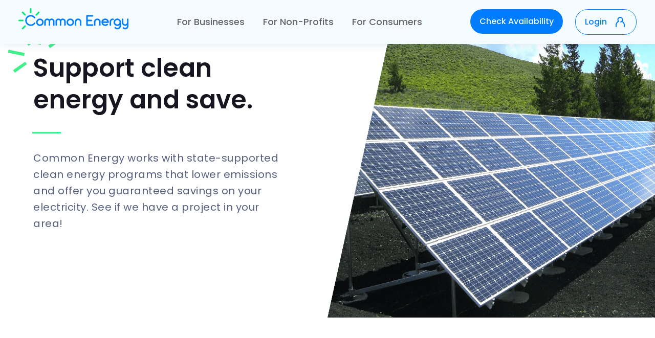

--- FILE ---
content_type: text/html
request_url: https://www.commonenergy.us/rep/mking
body_size: 10007
content:
<!DOCTYPE html><!-- Last Published: Tue Sep 30 2025 17:08:06 GMT+0000 (Coordinated Universal Time) --><html data-wf-domain="www.commonenergy.us" data-wf-page="65fc7260c1ee07a9c4afbb97" data-wf-site="5be0ca05fd286f28b19b251b" lang="en" data-wf-collection="65fc7260c1ee07a9c4afbb98" data-wf-item-slug="mking"><head><meta charset="utf-8"/><title>mking | Common Energy</title><meta content="mking | Common Energy" property="og:title"/><meta content="mking | Common Energy" property="twitter:title"/><meta content="width=device-width, initial-scale=1" name="viewport"/><meta content="XUV3_pOLUSif9_r2eH89l4vs4AyO-2_AxOPzvCHNvLg" name="google-site-verification"/><link href="https://cdn.prod.website-files.com/5be0ca05fd286f28b19b251b/css/common-energy.shared.ea8fa975f.min.css" rel="stylesheet" type="text/css"/><link href="https://fonts.googleapis.com" rel="preconnect"/><link href="https://fonts.gstatic.com" rel="preconnect" crossorigin="anonymous"/><script src="https://ajax.googleapis.com/ajax/libs/webfont/1.6.26/webfont.js" type="text/javascript"></script><script type="text/javascript">WebFont.load({  google: {    families: ["Poppins:regular,500,600,700"]  }});</script><script type="text/javascript">!function(o,c){var n=c.documentElement,t=" w-mod-";n.className+=t+"js",("ontouchstart"in o||o.DocumentTouch&&c instanceof DocumentTouch)&&(n.className+=t+"touch")}(window,document);</script><link href="https://cdn.prod.website-files.com/5be0ca05fd286f28b19b251b/62227e5764c1fbe658d692c3_common-energy-favicon-32px.png" rel="shortcut icon" type="image/x-icon"/><link href="https://cdn.prod.website-files.com/5be0ca05fd286f28b19b251b/622248c841fc0db7c8a55003_common-energy-favicon-2022.03.04-new-256px.png" rel="apple-touch-icon"/><!-- DO NOT REMOVE OR ALTER THE BELOW LINES -->
<script src='https://js.sentry-cdn.com/357d03aff97949f499cec30d09a9497f.min.js' crossorigin="anonymous"></script>
<link href="https://cdnjs.cloudflare.com/ajax/libs/normalize/8.0.1/normalize.min.css">
<script src="https://cdnjs.cloudflare.com/ajax/libs/html5shiv/3.7.3/html5shiv.min.js"></script>

<!--[if IE]>
	<link rel="stylesheet" type="text/css" href="all-ie-only.css" />
<![endif]-->

<style type="text/css">
  body { overflow-x: hidden; }
  
  @media screen and (max-width: 1440px) {
    ._1400-container { width: 100%; }
  }
</style>
<!-- owl.carousel 2.3.4 -->
<link rel="stylesheet" href="https://cdnjs.cloudflare.com/ajax/libs/OwlCarousel2/2.3.4/assets/owl.carousel.min.css" integrity="sha256-UhQQ4fxEeABh4JrcmAJ1+16id/1dnlOEVCFOxDef9Lw=" crossorigin="anonymous" />
<style>
.owl-carousel .owl-item img {
width: auto;
}
.owl-carousel .owl-stage-outer {
overflow: visible;
}
.owl-stage {
overflow: visible;
height: auto;
}
</style>
<!-- END // DO NOT REMOVE OR ALTER THE ABOVE LINES -->


<script type="text/javascript">
     if (document.location.hostname.indexOf("commonenergy.us") != -1) {
          
  !function(){var analytics=window.analytics=window.analytics||[];if(!analytics.initialize)if(analytics.invoked)window.console&&console.error&&console.error("Segment snippet included twice.");else{analytics.invoked=!0;analytics.methods=["trackSubmit","trackClick","trackLink","trackForm","pageview","identify","reset","track","ready","alias","debug","page","once","off","on"];analytics.factory=function(t){return function(){var e=Array.prototype.slice.call(arguments);e.unshift(t);analytics.push(e);return analytics}};for(var t=0;t<analytics.methods.length;t++){var e=analytics.methods[t];analytics[e]=analytics.factory(e)}analytics.load=function(t,e){var n=document.createElement("script");n.type="text/javascript";n.async=!0;n.src="https://cdn.segment.com/analytics.js/v1/"+t+"/analytics.min.js";var a=document.getElementsByTagName("script")[0];a.parentNode.insertBefore(n,a);analytics._loadOptions=e};analytics.SNIPPET_VERSION="4.1.0";
  	analytics.load("5zpSiwIkrWVXtGA2t2Xvuv42XQYYErAB");
  	analytics.page();
  }}();
     }
</script>

<!-- for nav menu 2022.12.09 -->
<style type="text/css">
  @media (min-width: 991px) and (max-width: 1136px) {
  	.nav-layout {
      margin-left: 18px;
      margin-right: 18px;
    }
    .nav-item {
    	padding: 0 12px;
    }
    .btn-nav-secondary {
      margin-left: 12px;
    }
  }
  /* for nav menu 2024.04.02 */
  @media (min-width: 991px) and (max-width: 1024px) {
  	.btn-nav-primary {
      display: none;
    }
  }
</style>

</head><body><div data-collapse="medium" data-animation="default" data-duration="400" data-easing="ease" data-easing2="ease" role="banner" class="navbar w-nav"><div class="nav-layout"><a href="/" class="brand w-nav-brand"><img src="https://cdn.prod.website-files.com/5be0ca05fd286f28b19b251b/6392286804cedf4501ea46bf_common-energy-logo.svg" width="215" alt="Common Energy Logo Community Solar" height="Auto" class="nav-logo"/></a><nav role="navigation" class="nav-menu w-nav-menu"><div class="nav-links-wrapper"><a href="/for-businesses" class="nav-item w-nav-link">For Businesses</a><a href="/for-nonprofits" class="nav-item w-nav-link">For Non-Profits</a><a href="/for-consumers" class="nav-item w-nav-link">For Consumers</a></div><div class="nav-btn-wrapper for-mobile"><a href="https://my.commonenergy.us/onboarding/step1?affiliate=Mking&amp;offer=lmi" class="btn-nav-primary w-button">Check Availability</a><a href="https://my.commonenergy.us/" class="btn-nav-secondary w-nav-link">Login</a></div></nav><div class="right-items"><div class="nav-btn-wrapper"><a href="https://my.commonenergy.us/onboarding/step1?affiliate=Mking&amp;offer=lmi" class="btn-nav-primary w-button">Check Availability</a><a href="https://my.commonenergy.us/" class="btn-nav-secondary w-nav-link">Login</a></div><div class="menu-button w-nav-button"><div class="icon w-icon-nav-menu"></div></div></div></div></div><div class="masthead masthead-index affiliate"><img src="https://cdn.prod.website-files.com/5be0ca05fd286f28b19b251b/5e3822699dd94b0b67fac32d_black-and-silver-solar-panels-159397%402x.webp" alt="common energy team" height="550" sizes="(max-width: 991px) 100vw, 50vw" loading="&quot;lazy&quot;" srcset="https://cdn.prod.website-files.com/5be0ca05fd286f28b19b251b/5e3822699dd94b0b67fac32d_black-and-silver-solar-panels-159397%402x-p-500.webp 500w, https://cdn.prod.website-files.com/5be0ca05fd286f28b19b251b/5e3822699dd94b0b67fac32d_black-and-silver-solar-panels-159397%402x.webp 1400w" class="masthead-img masthead-img-index w-hidden-small w-hidden-tiny"/><div class="masthead-text index"><img src="https://cdn.prod.website-files.com/5be0ca05fd286f28b19b251b/5be2cd19e60610309f348e4e_burst_4.svg" alt="common energy accent sunrise" class="top-left-sprinkle"/><h1 class="masthead-heading masthead-heading-index">Support clean energy and save.</h1><div class="hr tophome"></div><div class="masthead-info masthead-index-info index">Common Energy works with state-supported clean energy programs that lower emissions and offer you guaranteed savings on your electricity. See if we have a project in your area!<br/></div><div class="btn-group-2"><a href="https://my.commonenergy.us/onboarding/step1?affiliate=Mking&amp;offer=lmi" id="referral-button" class="btn wyn-btn btn-solid btn-external btn-masthead-index w-button">Check Availability</a></div></div></div><div class="section-3"><div class="div-block-64"><div class="intro-video"><div class="text-block-36">Watch our 1 minute introductory video on how Community Solar works.</div><div class="div-block-63"><div style="padding-top:56.17021276595745%" class="w-embed-youtubevideo youtube-2"><iframe src="https://www.youtube.com/embed/2f00IYn59gw?rel=0&amp;controls=1&amp;autoplay=0&amp;mute=0&amp;start=0" frameBorder="0" style="position:absolute;left:0;top:0;width:100%;height:100%;pointer-events:auto" allow="autoplay; encrypted-media" allowfullscreen="" title="Introduction to Common Energy"></iframe></div></div></div></div><div class="div-block-26"><h1 class="people-and-thoughts-heading"><strong class="bold-text-2 section2">Instead of a utility bill, receive <br/>our Statement of Savings</strong></h1><p class="paragraph-11 section2">By signing up with Common Energy, you support new clean energy projects. These projects replace fossil fuels and lower emissions in your community. Each month you will receive clean energy credits that lower your bill. Instead of paying your utility, you will pay a lower amount to Common Energy. It&#x27;s that simple!</p><img src="https://cdn.prod.website-files.com/5be0ca05fd286f28b19b251b/5ea6907e49d1a799e41a169e_bill%402x.webp" width="500" sizes="(max-width: 479px) 95vw, (max-width: 767px) 73vw, 500px" srcset="https://cdn.prod.website-files.com/5be0ca05fd286f28b19b251b/5ea6907e49d1a799e41a169e_bill%402x-p-500.webp 500w, https://cdn.prod.website-files.com/5be0ca05fd286f28b19b251b/5ea6907e49d1a799e41a169e_bill%402x.webp 728w" alt="" class="image-31 lazyload"/></div></div><div id="steps-signup-div" class="collection-steps utilitiesbg"><div class="screen6-heading reviews"><h1 class="people-and-thoughts-heading"><strong class="bold-text-2">How it works</strong></h1><div class="hr hr-reduced"></div></div><div class="collection-steps-inner"><div class="steps-column utilitiessteps mobileview"><img src="https://cdn.prod.website-files.com/5be0ca05fd286f28b19b251b/5e345be559899d7e6243ccfb_undraw-map-1-r-69-2%402x.webp" alt="sign up checkmark" loading="&quot;lazy&quot;" class="step-image utilitiessteps lazyload"/><div class="divleft"><div class="div-block-30"><div class="circle howitworks black"><div class="inner-circle black">1</div></div><h1 class="step-sub utilitiesnew">Check Availability</h1></div><div class="step-copy utilitiesnew">Enter your zip code and utility to see if we have a clean energy project in your area.</div></div></div><div id="w-node-_27512acc-c011-71df-93a7-ca1eb3fa8d54-c4afbb97" class="hr hr-blue"></div><div class="steps-column utilitiessteps"><div class="divright"><div class="div-block-30"><div class="circle howitworks black"><div class="inner-circle black">2</div></div><h1 class="step-sub utilitiesnew">Connect Your Utility</h1></div><div class="step-copy utilitiesnew">Enter your utility account information to connect your account to a new clean energy project. If you dont have your information with you, our tools enable you to quickly access your account.</div></div><img src="https://cdn.prod.website-files.com/5be0ca05fd286f28b19b251b/5e42f33092e50c34a58ecff9_img-connect.webp" alt="connect clean energy" class="step-image utilitiessteps lazyload"/></div><div id="w-node-_27512acc-c011-71df-93a7-ca1eb3fa8d60-c4afbb97" class="hr hr-blue"></div><div class="steps-column utilitiessteps mobileview"><img src="https://cdn.prod.website-files.com/5be0ca05fd286f28b19b251b/5e3821a2fc55e76dc50aacaf_undraw-vault-9-cmw-2-copy%402x.webp" alt="savings with clean energy" sizes="(max-width: 479px) 71vw, (max-width: 991px) 200px, 400px" srcset="https://cdn.prod.website-files.com/5be0ca05fd286f28b19b251b/5e3821a2fc55e76dc50aacaf_undraw-vault-9-cmw-2-copy%402x-p-500.webp 500w, https://cdn.prod.website-files.com/5be0ca05fd286f28b19b251b/5e3821a2fc55e76dc50aacaf_undraw-vault-9-cmw-2-copy%402x.webp 544w" loading="&quot;lazy&quot;" class="step-image utilitiessteps lazyload"/><div class="divleft"><div class="div-block-30"><div class="circle howitworks black"><div class="inner-circle black">3</div></div><h1 class="step-sub utilitiesnew">Provide Payment Info</h1></div><div class="step-copy utilitiesnew">Once you are connected to a project, you will receive clean energy credits and pay your utility through Common Energy. Your connection to the grid will be exactly the same, you will just pay less!</div></div></div><div class="steps-column utilitiessteps"><div class="divright"><h1 class="step-sub utilitiesnew savings">Enjoy the Savings &amp; Impact!</h1><div class="step-copy utilitiesnew">Each month you will receive a Statement of Savings from Common Energy. This statement will show your original bill, your savings with Common Energy, and your positive environmental impact.</div></div><img src="https://cdn.prod.website-files.com/5be0ca05fd286f28b19b251b/5e42f280539198902cf20555_illustration.png" alt="connect clean energy" class="step-image utilitiessteps bottom lazyload"/></div></div><a href="https://my.commonenergy.us/onboarding/step1?affiliate=Mking&amp;offer=lmi" id="referral-button" class="btn wyn-btn btn-solid btn-external btn-masthead-index w-button">Check Availability</a></div><div class="people-and-thoughts"><div class="_1400-container small people-and-thoughts-copy"><div class="screen6-heading reviews"><h1 class="people-and-thoughts-heading"><strong class="bold-text-2">Every customer drives positive change</strong></h1><div class="hr hr-reduced"></div></div><div data-delay="5500" data-animation="slide" class="sliderreviews w-slider" data-autoplay="true" data-easing="ease" data-hide-arrows="false" data-disable-swipe="false" data-autoplay-limit="0" data-nav-spacing="3" data-duration="2400" data-infinite="true"><div class="mask w-slider-mask"><div class="slide-2 w-slide"><div class="container-3 w-container"><div class="div-block-14 reviewmob"><div class="collection-list-wrapper-3 w-dyn-list"><div role="list" class="w-dyn-items"><div role="listitem" class="collection-item-5 ipad w-dyn-item"><div class="div-block-16"><img width="237" alt="" loading="&quot;lazy&quot;" src="https://cdn.prod.website-files.com/5beca6396b362b6810af130f/61aa4a08358cff1b7222c7d4_portrait-ken-min.jpg" class="person-image round lazyload"/></div><div class="div-block-17"><div class="people-and-thoughts-copy reviewsnew">&quot;I really believe in decreasing our carbon footprint and this is the easiest way to sign up for solar energy. You literally sign-up and all of a sudden you are getting your energy from local solar farms and you are saving money.&quot;</div><div class="div-block-18"><div class="person-info newinfo">Ken Young</div><div class="person-info newinfo title">Owner Emack &amp; Bolio’s</div></div></div></div></div></div></div></div></div><div class="slide-3 w-slide"><div class="container-3 w-container"><div class="div-block-14 reviewmob"><div class="collection-list-wrapper-3 w-dyn-list"><div role="list" class="w-dyn-items"><div role="listitem" class="collection-item-5 ipad w-dyn-item"><div class="div-block-16"><img alt="" src="https://cdn.prod.website-files.com/5beca6396b362b6810af130f/61aa4a01c49c5d178090bf53_portrait-louise-min.jpg" loading="&quot;lazy&quot;" class="person-image round lazyload"/></div><div><div class="people-and-thoughts-copy reviewsnew">&quot;Signing up for Common Energy is a great way to help the environment and save money. Who can argue with it? I’d love it if more and more people signed up for Common Energy.&quot;</div><div class="div-block-18"><div class="person-info newinfo">Louise Bliss</div><div class="person-info newinfo title">Homeowner</div></div></div></div></div></div></div></div></div><div class="slide-3 w-slide"><div class="container-3 w-container"><div class="div-block-14 reviewmob"><div class="collection-list-wrapper-3 w-dyn-list"><div role="list" class="w-dyn-items"><div role="listitem" class="collection-item-5 ipad w-dyn-item"><div class="div-block-16"><img alt="" src="https://cdn.prod.website-files.com/5beca6396b362b6810af130f/61aa49f7479fe8307684be9f_portrait-joe-min.jpg" loading="&quot;lazy&quot;" class="person-image round lazyload"/></div><div><div class="people-and-thoughts-copy reviewsnew">&quot;I feel it is important to get involved with Common Energy because we’re not just saving money, we’re saving energy.&quot;</div><div class="div-block-18"><div class="person-info newinfo">Joe Keneally</div><div class="person-info newinfo title">Owner, Clay Ponds Farm</div></div></div></div></div></div></div></div></div></div><div class="left-arrow-2 w-slider-arrow-left"><img src="https://cdn.prod.website-files.com/5be0ca05fd286f28b19b251b/5d2764e5f5a8b05857aca8b3_fill-1.svg" alt=""/></div><div class="right-arrow-2 w-slider-arrow-right"><img src="https://cdn.prod.website-files.com/5be0ca05fd286f28b19b251b/5d2764aa986f95b57b85c6eb_fill-1.svg" alt=""/></div><div class="slide-nav-2 w-slider-nav w-round"></div></div></div></div><div class="screen6 press"><div class="div-block-28"><h1 class="people-and-thoughts-heading"><strong class="bold-text-2">In The Press</strong></h1><div class="hr hr-reduced"></div><div data-delay="5500" data-animation="cross" class="slider-2-copy w-slider" data-autoplay="true" data-easing="ease-in-out" data-hide-arrows="false" data-disable-swipe="false" data-autoplay-limit="0" data-nav-spacing="3" data-duration="500" data-infinite="true"><div class="w-slider-mask"><div data-w-id="8baa8dee-9b87-61d0-b4cf-dc7262640a7a" class="slide-4 w-slide"><div class="slide-container"><p class="paragraph-11">&quot;We are pleased to be part of this important project that brings real economic and environmental benefits to the entire community,” Richard Keiser, CEO of Common Energy</p><div class="text-block-19">Solarbuilder, clifton Park, NY</div></div></div><div data-w-id="8baa8dee-9b87-61d0-b4cf-dc7262640a80" class="w-slide"><div class="slide-container"><p class="paragraph-11">&quot;The [Rockdale, MD solar] project is offering a 10 percent discount to residential electric rates as one-year subscriptions with the option to renew annually or cancel without cost.&quot;</p><div class="text-block-19">Frederick news post, frederick, MD</div></div></div><div data-w-id="8baa8dee-9b87-61d0-b4cf-dc7262640a86" class="w-slide"><div class="slide-container"><p class="paragraph-11">&quot;Through the partnership, New York State residents can sign up for a 10% discount on their electricity rate for up to 20 years at no cost.&quot;</p><div class="text-block-19">WJEN, horseheads, ny</div></div></div><div data-w-id="8baa8dee-9b87-61d0-b4cf-dc7262640a8c" class="w-slide"><div class="slide-container"><p class="paragraph-11">&quot;I think one of the most important things that we want to do is partner with organizations like Common Energy to try to get the benefits of this to the community, so that residents can save money.&quot;</p><div class="text-block-19">the leader, corning, Ny</div></div></div><div data-w-id="8baa8dee-9b87-61d0-b4cf-dc7262640a92" class="w-slide"><div class="slide-container"><p class="paragraph-11">&quot;Through [the] NY Community Solar Partnership with Common Energy, Capital Region homeowners and renters can add solar energy to their existing National Grid account, save 10 percent on electricity and lower emissions in their community.&quot;</p><div class="text-block-19">Greentech media, capital region, NY</div></div></div><div data-w-id="8baa8dee-9b87-61d0-b4cf-dc7262640a98" class="w-slide"><div class="slide-container"><p class="paragraph-11">&quot;Community solar farms allow utility customers to dedicate a portion of their bill to getting power from the projects, saving the average customer about 10 percent on their monthly bill.&quot;</p><div class="text-block-19">times union, albany, NY</div></div></div></div><div class="left-arrow-4 w-slider-arrow-left"><img src="https://cdn.prod.website-files.com/5e81fc21bd9640df7a2af181/5e8e86d85ee9cda052f2b0b8_Arrow-Prev.svg" alt="" class="image-only-desktop"/></div><div class="right-arrow-4 w-slider-arrow-right"><img src="https://cdn.prod.website-files.com/5e81fc21bd9640df7a2af181/5e8e8587bc5c4fabc6403954_Arrow-Next-Active.svg" alt="" class="image-only-desktop"/></div><div class="slide-nav-none w-slider-nav w-round"></div></div><div class="slide-tab-nav"><div id="tab-1" class="tab-link"><img src="https://cdn.prod.website-files.com/5be0ca05fd286f28b19b251b/5e41382a62d1c502876a9747_5e3dc7451dd9e09df188c8bf_solar%402x.webp" width="185" alt="" class="image-34 bigger lazyload"/></div><div id="tab-2" class="tab-link"><img src="https://cdn.prod.website-files.com/5be0ca05fd286f28b19b251b/5d26508fb77ae0e76fde3b66_fnp-logo-1%402x.webp" alt="" class="image-34 lazyload"/></div><div id="tab-3" class="tab-link"><img src="https://cdn.prod.website-files.com/5be0ca05fd286f28b19b251b/5d265075b20cf3849e1b5278_logo-weny%402x.webp" alt="" class="image-34 lazyload"/></div><div id="tab-4" class="tab-link"><img src="https://cdn.prod.website-files.com/5be0ca05fd286f28b19b251b/5d2650674eeb5f25d928d729_leader%402x.webp" alt="" class="image-34 lazyload"/></div><div id="tab-5" class="tab-link"><img src="https://cdn.prod.website-files.com/5be0ca05fd286f28b19b251b/5d2650824eeb5f86a928d84a_gtm%402x.webp" alt="" class="image-34 bigger lazyload"/></div><div id="tab-6" class="tab-link"><img src="https://cdn.prod.website-files.com/5be0ca05fd286f28b19b251b/5d265058f7e08d7006debf59_timesunion%402x.webp" alt="" class="image-34 lazyload"/></div></div></div></div><div class="certificates-section"><div class="_1400-container certificate"><h4 class="heading-11">Certificates and affiliations</h4><div class="logo-certif-row"><img src="https://cdn.prod.website-files.com/5be0ca05fd286f28b19b251b/61c19f41711a1d213c6e2900_logo-asbc.webp" alt="" class="logo-certificate"/><img src="https://cdn.prod.website-files.com/5be0ca05fd286f28b19b251b/61c19f4f4a863662aa297bb3_logo-ny-seia.webp" alt="" class="logo-certificate"/><img src="https://cdn.prod.website-files.com/5be0ca05fd286f28b19b251b/61c19f5b210a4fe3fbebd195_logo-mdv-seia.png" alt="" class="logo-certificate"/><img src="https://cdn.prod.website-files.com/5be0ca05fd286f28b19b251b/61c19f6bd828345b46e38024_logo-ssl-s.webp" alt="" class="logo-certificate"/><img src="https://cdn.prod.website-files.com/5be0ca05fd286f28b19b251b/61c19f78151e6a426c48184b_logo-pci-ssc.webp" alt="" class="logo-certificate"/></div></div></div><div id="cta-signup-div" class="cta-banner-new"><div class="cta-banner-blocnew"><img src="https://cdn.prod.website-files.com/5be0ca05fd286f28b19b251b/619f98b5ed38dc62a66a695e_icon-check-mark.svg" loading="lazy" width="36" alt=""/><div data-delay="0" data-animation="outin" class="slider-word w-slider" data-autoplay="true" data-easing="ease-in-out" data-hide-arrows="false" data-disable-swipe="true" data-autoplay-limit="0" data-nav-spacing="3" data-duration="1000" data-infinite="true"><div class="mask-2 w-slider-mask"><div class="slide-word w-slide"><h4 class="cta-heading-new">No installation<br/></h4></div><div class="slide-word w-slide"><h4 class="cta-heading-new">Sign up with no additional fees<br/></h4></div><div class="slide-word w-slide"><h4 class="cta-heading-new">No fee to cancel<br/></h4></div></div><div class="slider-arrow-hidden w-slider-arrow-left"><div class="w-icon-slider-left"></div></div><div class="slider-arrow-hidden w-slider-arrow-right"><div class="w-icon-slider-right"></div></div><div class="slider-arrow-hidden w-slider-nav w-round"></div></div><div class="cta-subtext">Take <strong class="bold-grey">two minutes</strong> to sign up for Community Solar and save 5-15% on your monthly electric bill and help lower emissions in your community.</div><div class="btn-bloc"><a id="cta-signup-btn" href="https://my.commonenergy.us/onboarding/step1" class="new-cta w-button">Check Availability</a><a href="/community-solar" class="new-cta outline w-button">Learn More</a></div></div></div><div class="screen6 displaynone"><div id="w-node-e1bb05ed-abc2-ab8f-053d-ba2ab4a9954e-b4a9954e"><div class="screen6-heading"><h1 class="people-and-thoughts-heading"><strong class="bold-text-2">Our Partners</strong></h1><div class="hr hr-reduced"></div></div><div class="div-block-2"><img src="https://cdn.prod.website-files.com/5be0ca05fd286f28b19b251b/5cf937fb994fb707c20f331a_nyserda%402x.webp" alt="NYSERDA logo" id="w-node-e1bb05ed-abc2-ab8f-053d-ba2ab4a99558-b4a9954e" class="home-logo"/><img src="https://cdn.prod.website-files.com/5be0ca05fd286f28b19b251b/5cdf43857c5e2fa818fb45ea_bbb.webp" alt="BBB" width="200" id="w-node-e1bb05ed-abc2-ab8f-053d-ba2ab4a99559-b4a9954e" class="home-logo"/><img src="https://cdn.prod.website-files.com/5be0ca05fd286f28b19b251b/5cf9380e994fb71ce90f3711_bitmap-3-x-copia-1%402x.webp" alt="solarize albany logo" id="w-node-e1bb05ed-abc2-ab8f-053d-ba2ab4a9955a-b4a9954e" class="home-logo"/><img src="https://cdn.prod.website-files.com/5be0ca05fd286f28b19b251b/5cf9381b994fb71f750f3730_kearsarge-3-x-copia%402x.webp" alt="kearsarge energy logo" id="w-node-e1bb05ed-abc2-ab8f-053d-ba2ab4a9955b-b4a9954e" class="home-logo"/><img src="https://cdn.prod.website-files.com/5be0ca05fd286f28b19b251b/5cf93829994fb7ef4b0f3765_seia%402x.webp" alt="seia logo" id="w-node-e1bb05ed-abc2-ab8f-053d-ba2ab4a9955c-b4a9954e" class="home-logo"/><img src="https://cdn.prod.website-files.com/5be0ca05fd286f28b19b251b/5cf9385f98b9ff5c53fd3268_bitmap-3-x%402x.webp" alt="asbc logo sustainable business council" id="w-node-e1bb05ed-abc2-ab8f-053d-ba2ab4a9955d-b4a9954e" class="home-logo"/></div></div></div><div class="footer"><div class="_1400-container footer-holder"><div class="footer-inner"><div class="footer-block"><img src="https://cdn.prod.website-files.com/5be0ca05fd286f28b19b251b/663b88a6d96b79bad87dc55d_ce_logo_h-wg.svg" loading="lazy" width="Auto" height="48" alt=""/><div class="footer-social-icons footer-social-icons-desktop"><a href="https://www.linkedin.com/company/common-energy/" target="_blank" class="footer-social-link linkedin w-inline-block"></a><a href="https://www.instagram.com/commonenergy/" target="_blank" class="footer-social-link instagram w-inline-block"></a><a href="https://www.facebook.com/commonenergy/" target="_blank" class="footer-social-link facebook w-inline-block"></a></div></div><div class="footer-block"><div class="w-layout-vflex footer-list"><div class="footer-title">Learn More</div><a id="w-node-bd15909e-fa37-4793-f17d-dc64ded67a8a-14e63aa7" href="/for-businesses" class="footer-link w-inline-block"><div>For Businesses</div></a><a href="/for-nonprofits" class="footer-link w-inline-block"><div>For Non-Profits</div></a><a href="/for-consumers" class="footer-link w-inline-block"><div>For Consumers</div></a><a href="/community-solar" id="w-node-bd15909e-fa37-4793-f17d-dc64ded67a93-14e63aa7" class="footer-link">Community Solar</a><a id="w-node-bd15909e-fa37-4793-f17d-dc64ded67a95-14e63aa7" href="/projects" class="footer-link w-inline-block"><div>Our Projects</div></a><a id="w-node-bd15909e-fa37-4793-f17d-dc64ded67a98-14e63aa7" href="/frequently-asked-questions" class="footer-link">FAQs</a></div></div><div class="footer-block"><div id="w-node-_8af70870-4eb1-88b4-a438-70d3f284c0c0-14e63aa7" class="w-layout-vflex footer-list"><div class="footer-title">Company</div><a id="w-node-d5d43d99-5a37-c548-9ec2-9a21a01e86d5-14e63aa7" href="/our-team" class="footer-link">Our Team</a><a id="w-node-_605facd5-dee8-0c3d-8d4b-8d80684dda0d-14e63aa7" href="/careers" class="footer-link">Careers</a><a id="w-node-f998d40a-f0e0-fbbe-a08b-c5b52f4fc861-14e63aa7" href="/labs" class="footer-link">Labs</a></div></div><div class="footer-block"><div id="w-node-_59415cb0-1b30-6d81-b093-12aac6d8d86c-14e63aa7" class="w-layout-vflex footer-list"><div class="footer-title">Community</div><a id="w-node-_64b7049f-8e97-02eb-73ec-f12f528769a7-14e63aa7" href="/giving-back" class="footer-link">Giving Back</a><a id="w-node-ecddbec7-ba46-9418-4786-fd866eb0c1a7-14e63aa7" href="/press" class="footer-link">Press</a><a id="w-node-_28765b23-c141-ddfe-61f4-d12ed44cdab4-14e63aa7" href="/blog" class="footer-link w-inline-block">Blog</a></div></div><div class="footer-block"><div class="w-layout-vflex footer-list"><div class="footer-title">Contact</div><a href="mailto:hello@commonenergy.us" class="footer-link">hello@commonenergy.us</a><a href="tel:+18448999763" class="footer-link">1-844-899-9763</a></div></div></div><div class="footer-social-icons footer-social-icons-mobile"><a href="https://www.linkedin.com/company/common-energy/" target="_blank" class="footer-social-link linkedin w-inline-block"></a><a href="https://www.instagram.com/commonenergy/" target="_blank" class="footer-social-link instagram w-inline-block"></a><a href="https://www.facebook.com/commonenergy/" target="_blank" class="footer-social-link facebook w-inline-block"></a></div><div class="copyright-inner"><div class="copyright-copy copyright-copy-desktop">Common Energy LLC © 2025   |   <a href="/privacy-policy" class="footer-privacy-policy footer-link">Privacy Policy</a></div><div class="copyright-copy copyright-copy-mobile">Common Energy LLC © 2025<br/>‍<a href="/privacy-policy" class="footer-privacy-policy footer-link">Privacy Policy</a></div></div><div class="footer-disclosures"><div class="footer-disclosure-or">OR: This organization is operating under the Oregon Community Solar Program. The Oregon Community Solar Program is a state-enabled initiative overseen by the Oregon Public Utility Commission and implemented by Energy Solutions, Energy Trust of Oregon, Community Energy Project, and [Portland General Electric / Pacific Power / Idaho Power]. The Program provides resources and Certification for its Project Managers (PMs) but does not promote any individual PM or PM affiliated organization.</div></div></div></div><script src="https://d3e54v103j8qbb.cloudfront.net/js/jquery-3.5.1.min.dc5e7f18c8.js?site=5be0ca05fd286f28b19b251b" type="text/javascript" integrity="sha256-9/aliU8dGd2tb6OSsuzixeV4y/faTqgFtohetphbbj0=" crossorigin="anonymous"></script><script src="https://cdn.prod.website-files.com/5be0ca05fd286f28b19b251b/js/common-energy.schunk.36b8fb49256177c8.js" type="text/javascript"></script><script src="https://cdn.prod.website-files.com/5be0ca05fd286f28b19b251b/js/common-energy.a801866b.8e86857ee97fe584.js" type="text/javascript"></script>
<!-- LAZY LOADING -->

<script src="https://cdn.jsdelivr.net/npm/lazysizes@4.1.8/lazysizes.min.js" integrity="sha256-fTBo7ekO22pjfhP1rQs1prKEo4Iu8eVPODvm0oOL5Xc=" crossorigin="anonymous"></script>
<script type="text/javascript">
 $(document).ready(function() {
   // lazyloading
   window.lazySizesConfig = window.lazySizesConfig || {};
   window.lazySizesConfig.init = false;
   $('.lazyload').each(function() {
       $(this).attr('data-src', $(this).attr('src'));
       $(this).removeAttr('src');
       $(this).attr('data-srcset', $(this).attr('srcset'));
       $(this).removeAttr('srcset');
       $(this).removeAttr('sizes');
       $(this).attr('data-sizes', 'auto');
       lazySizes.init();
   });
 });
</script>
<!-- END OF LAZY LOADING -->

<script type="text/javascript">
  
  var source = getParameterByName('utm_source');
  var medium = getParameterByName('utm_medium');
  var campaign = getParameterByName('utm_campaign');
  if(source) createCookie("_ce_source", source, 30);
  if(medium) createCookie("_ce_medium", medium, 30);
  if(campaign) createCookie("_ce_campaign", campaign, 30);

  function getParameterByName(name) {
    name = name.replace(/[\[]/, "\\[").replace(/[\]]/, "\\]");
    var regex = new RegExp("[\\?&]" + name + "=([^&#]*)"),
        results = regex.exec(location.search);
    return results === null ? "" : decodeURIComponent(results[1].replace(/\+/g, " "));
  }
  function createCookie(name, value, days) {
    if (days) {
      var date = new Date();
      date.setTime(date.getTime()+(days*24*60*60*1000));
      var expires = "; expires="+date.toGMTString();
    }
    else var expires = "";
    document.cookie = name+"="+value+"; domain=.commonenergy.us"+expires+"; path=/";
  }
</script>
<script async src="//instant.page/5.1.0" type="module" integrity="sha384-by67kQnR+pyfy8yWP4kPO12fHKRLHZPfEsiSXR8u2IKcTdxD805MGUXBzVPnkLHw"></script>


<script>
$('#tab-1').click(function(e) {
      e.preventDefault();
      $('.slide-nav-none.w-round div:nth-child(1)').trigger('tap');
    });
   
    
$('#tab-2').click(function(e) {
      e.preventDefault();
      $('.slide-nav-none.w-round div:nth-child(2)').trigger('tap');
    });
      
$('#tab-3').click(function(e) {
      e.preventDefault();
      $('.slide-nav-none.w-round div:nth-child(3)').trigger('tap');
    });
  
$('#tab-4').click(function(e) {
      e.preventDefault();
      $('.slide-nav-none.w-round div:nth-child(4)').trigger('tap');
    });

$('#tab-5').click(function(e) {
      e.preventDefault();
      $('.slide-nav-none.w-round div:nth-child(5)').trigger('tap');
    });
    
$('#tab-6').click(function(e) {
      e.preventDefault();
      $('.slide-nav-none.w-round div:nth-child(6)').trigger('tap');
    });
    
</script>
<!-- owl.carousel 2.3.4 js -->
<script src = "https://cdnjs.cloudflare.com/ajax/libs/OwlCarousel2/2.3.4/owl.carousel.min.js"></script><script>
$(document).ready(function() {
  // Retrieve url parameter
  var referrer = "Mking";
  var slug = "mking";
  if (referrer) {
    createCookie("ce_aff", referrer, 30);
  }
  if (slug){
    slug = "https://www.commonenergy.us/rep/" + slug;
    createCookie("ce_aff_slug", slug, 30);
  }
});

function createCookie(name, value, days) {
  if (days) {
    var date = new Date();
    date.setTime(date.getTime()+(days*24*60*60*1000));
    var expires = "; expires="+date.toGMTString();
  }
  else var expires = "";
  document.cookie = name+"="+value+"; domain=.commonenergy.us"+expires+"; path=/";
}
</script>
<meta name="robots" content="noindex"/></body></html>

--- FILE ---
content_type: text/css
request_url: https://cdn.prod.website-files.com/5be0ca05fd286f28b19b251b/css/common-energy.shared.ea8fa975f.min.css
body_size: 55420
content:
html{-webkit-text-size-adjust:100%;-ms-text-size-adjust:100%;font-family:sans-serif}body{margin:0}article,aside,details,figcaption,figure,footer,header,hgroup,main,menu,nav,section,summary{display:block}audio,canvas,progress,video{vertical-align:baseline;display:inline-block}audio:not([controls]){height:0;display:none}[hidden],template{display:none}a{background-color:#0000}a:active,a:hover{outline:0}abbr[title]{border-bottom:1px dotted}b,strong{font-weight:700}dfn{font-style:italic}h1{margin:.67em 0;font-size:2em}mark{color:#000;background:#ff0}small{font-size:80%}sub,sup{vertical-align:baseline;font-size:75%;line-height:0;position:relative}sup{top:-.5em}sub{bottom:-.25em}img{border:0}svg:not(:root){overflow:hidden}hr{box-sizing:content-box;height:0}pre{overflow:auto}code,kbd,pre,samp{font-family:monospace;font-size:1em}button,input,optgroup,select,textarea{color:inherit;font:inherit;margin:0}button{overflow:visible}button,select{text-transform:none}button,html input[type=button],input[type=reset]{-webkit-appearance:button;cursor:pointer}button[disabled],html input[disabled]{cursor:default}button::-moz-focus-inner,input::-moz-focus-inner{border:0;padding:0}input{line-height:normal}input[type=checkbox],input[type=radio]{box-sizing:border-box;padding:0}input[type=number]::-webkit-inner-spin-button,input[type=number]::-webkit-outer-spin-button{height:auto}input[type=search]{-webkit-appearance:none}input[type=search]::-webkit-search-cancel-button,input[type=search]::-webkit-search-decoration{-webkit-appearance:none}legend{border:0;padding:0}textarea{overflow:auto}optgroup{font-weight:700}table{border-collapse:collapse;border-spacing:0}td,th{padding:0}@font-face{font-family:webflow-icons;src:url([data-uri])format("truetype");font-weight:400;font-style:normal}[class^=w-icon-],[class*=\ w-icon-]{speak:none;font-variant:normal;text-transform:none;-webkit-font-smoothing:antialiased;-moz-osx-font-smoothing:grayscale;font-style:normal;font-weight:400;line-height:1;font-family:webflow-icons!important}.w-icon-slider-right:before{content:""}.w-icon-slider-left:before{content:""}.w-icon-nav-menu:before{content:""}.w-icon-arrow-down:before,.w-icon-dropdown-toggle:before{content:""}.w-icon-file-upload-remove:before{content:""}.w-icon-file-upload-icon:before{content:""}*{box-sizing:border-box}html{height:100%}body{color:#333;background-color:#fff;min-height:100%;margin:0;font-family:Arial,sans-serif;font-size:14px;line-height:20px}img{vertical-align:middle;max-width:100%;display:inline-block}html.w-mod-touch *{background-attachment:scroll!important}.w-block{display:block}.w-inline-block{max-width:100%;display:inline-block}.w-clearfix:before,.w-clearfix:after{content:" ";grid-area:1/1/2/2;display:table}.w-clearfix:after{clear:both}.w-hidden{display:none}.w-button{color:#fff;line-height:inherit;cursor:pointer;background-color:#3898ec;border:0;border-radius:0;padding:9px 15px;text-decoration:none;display:inline-block}input.w-button{-webkit-appearance:button}html[data-w-dynpage] [data-w-cloak]{color:#0000!important}.w-code-block{margin:unset}pre.w-code-block code{all:inherit}.w-optimization{display:contents}.w-webflow-badge,.w-webflow-badge>img{box-sizing:unset;width:unset;height:unset;max-height:unset;max-width:unset;min-height:unset;min-width:unset;margin:unset;padding:unset;float:unset;clear:unset;border:unset;border-radius:unset;background:unset;background-image:unset;background-position:unset;background-size:unset;background-repeat:unset;background-origin:unset;background-clip:unset;background-attachment:unset;background-color:unset;box-shadow:unset;transform:unset;direction:unset;font-family:unset;font-weight:unset;color:unset;font-size:unset;line-height:unset;font-style:unset;font-variant:unset;text-align:unset;letter-spacing:unset;-webkit-text-decoration:unset;text-decoration:unset;text-indent:unset;text-transform:unset;list-style-type:unset;text-shadow:unset;vertical-align:unset;cursor:unset;white-space:unset;word-break:unset;word-spacing:unset;word-wrap:unset;transition:unset}.w-webflow-badge{white-space:nowrap;cursor:pointer;box-shadow:0 0 0 1px #0000001a,0 1px 3px #0000001a;visibility:visible!important;opacity:1!important;z-index:2147483647!important;color:#aaadb0!important;overflow:unset!important;background-color:#fff!important;border-radius:3px!important;width:auto!important;height:auto!important;margin:0!important;padding:6px!important;font-size:12px!important;line-height:14px!important;text-decoration:none!important;display:inline-block!important;position:fixed!important;inset:auto 12px 12px auto!important;transform:none!important}.w-webflow-badge>img{position:unset;visibility:unset!important;opacity:1!important;vertical-align:middle!important;display:inline-block!important}h1,h2,h3,h4,h5,h6{margin-bottom:10px;font-weight:700}h1{margin-top:20px;font-size:38px;line-height:44px}h2{margin-top:20px;font-size:32px;line-height:36px}h3{margin-top:20px;font-size:24px;line-height:30px}h4{margin-top:10px;font-size:18px;line-height:24px}h5{margin-top:10px;font-size:14px;line-height:20px}h6{margin-top:10px;font-size:12px;line-height:18px}p{margin-top:0;margin-bottom:10px}blockquote{border-left:5px solid #e2e2e2;margin:0 0 10px;padding:10px 20px;font-size:18px;line-height:22px}figure{margin:0 0 10px}figcaption{text-align:center;margin-top:5px}ul,ol{margin-top:0;margin-bottom:10px;padding-left:40px}.w-list-unstyled{padding-left:0;list-style:none}.w-embed:before,.w-embed:after{content:" ";grid-area:1/1/2/2;display:table}.w-embed:after{clear:both}.w-video{width:100%;padding:0;position:relative}.w-video iframe,.w-video object,.w-video embed{border:none;width:100%;height:100%;position:absolute;top:0;left:0}fieldset{border:0;margin:0;padding:0}button,[type=button],[type=reset]{cursor:pointer;-webkit-appearance:button;border:0}.w-form{margin:0 0 15px}.w-form-done{text-align:center;background-color:#ddd;padding:20px;display:none}.w-form-fail{background-color:#ffdede;margin-top:10px;padding:10px;display:none}label{margin-bottom:5px;font-weight:700;display:block}.w-input,.w-select{color:#333;vertical-align:middle;background-color:#fff;border:1px solid #ccc;width:100%;height:38px;margin-bottom:10px;padding:8px 12px;font-size:14px;line-height:1.42857;display:block}.w-input::placeholder,.w-select::placeholder{color:#999}.w-input:focus,.w-select:focus{border-color:#3898ec;outline:0}.w-input[disabled],.w-select[disabled],.w-input[readonly],.w-select[readonly],fieldset[disabled] .w-input,fieldset[disabled] .w-select{cursor:not-allowed}.w-input[disabled]:not(.w-input-disabled),.w-select[disabled]:not(.w-input-disabled),.w-input[readonly],.w-select[readonly],fieldset[disabled]:not(.w-input-disabled) .w-input,fieldset[disabled]:not(.w-input-disabled) .w-select{background-color:#eee}textarea.w-input,textarea.w-select{height:auto}.w-select{background-color:#f3f3f3}.w-select[multiple]{height:auto}.w-form-label{cursor:pointer;margin-bottom:0;font-weight:400;display:inline-block}.w-radio{margin-bottom:5px;padding-left:20px;display:block}.w-radio:before,.w-radio:after{content:" ";grid-area:1/1/2/2;display:table}.w-radio:after{clear:both}.w-radio-input{float:left;margin:3px 0 0 -20px;line-height:normal}.w-file-upload{margin-bottom:10px;display:block}.w-file-upload-input{opacity:0;z-index:-100;width:.1px;height:.1px;position:absolute;overflow:hidden}.w-file-upload-default,.w-file-upload-uploading,.w-file-upload-success{color:#333;display:inline-block}.w-file-upload-error{margin-top:10px;display:block}.w-file-upload-default.w-hidden,.w-file-upload-uploading.w-hidden,.w-file-upload-error.w-hidden,.w-file-upload-success.w-hidden{display:none}.w-file-upload-uploading-btn{cursor:pointer;background-color:#fafafa;border:1px solid #ccc;margin:0;padding:8px 12px;font-size:14px;font-weight:400;display:flex}.w-file-upload-file{background-color:#fafafa;border:1px solid #ccc;flex-grow:1;justify-content:space-between;margin:0;padding:8px 9px 8px 11px;display:flex}.w-file-upload-file-name{font-size:14px;font-weight:400;display:block}.w-file-remove-link{cursor:pointer;width:auto;height:auto;margin-top:3px;margin-left:10px;padding:3px;display:block}.w-icon-file-upload-remove{margin:auto;font-size:10px}.w-file-upload-error-msg{color:#ea384c;padding:2px 0;display:inline-block}.w-file-upload-info{padding:0 12px;line-height:38px;display:inline-block}.w-file-upload-label{cursor:pointer;background-color:#fafafa;border:1px solid #ccc;margin:0;padding:8px 12px;font-size:14px;font-weight:400;display:inline-block}.w-icon-file-upload-icon,.w-icon-file-upload-uploading{width:20px;margin-right:8px;display:inline-block}.w-icon-file-upload-uploading{height:20px}.w-container{max-width:940px;margin-left:auto;margin-right:auto}.w-container:before,.w-container:after{content:" ";grid-area:1/1/2/2;display:table}.w-container:after{clear:both}.w-container .w-row{margin-left:-10px;margin-right:-10px}.w-row:before,.w-row:after{content:" ";grid-area:1/1/2/2;display:table}.w-row:after{clear:both}.w-row .w-row{margin-left:0;margin-right:0}.w-col{float:left;width:100%;min-height:1px;padding-left:10px;padding-right:10px;position:relative}.w-col .w-col{padding-left:0;padding-right:0}.w-col-1{width:8.33333%}.w-col-2{width:16.6667%}.w-col-3{width:25%}.w-col-4{width:33.3333%}.w-col-5{width:41.6667%}.w-col-6{width:50%}.w-col-7{width:58.3333%}.w-col-8{width:66.6667%}.w-col-9{width:75%}.w-col-10{width:83.3333%}.w-col-11{width:91.6667%}.w-col-12{width:100%}.w-hidden-main{display:none!important}@media screen and (max-width:991px){.w-container{max-width:728px}.w-hidden-main{display:inherit!important}.w-hidden-medium{display:none!important}.w-col-medium-1{width:8.33333%}.w-col-medium-2{width:16.6667%}.w-col-medium-3{width:25%}.w-col-medium-4{width:33.3333%}.w-col-medium-5{width:41.6667%}.w-col-medium-6{width:50%}.w-col-medium-7{width:58.3333%}.w-col-medium-8{width:66.6667%}.w-col-medium-9{width:75%}.w-col-medium-10{width:83.3333%}.w-col-medium-11{width:91.6667%}.w-col-medium-12{width:100%}.w-col-stack{width:100%;left:auto;right:auto}}@media screen and (max-width:767px){.w-hidden-main,.w-hidden-medium{display:inherit!important}.w-hidden-small{display:none!important}.w-row,.w-container .w-row{margin-left:0;margin-right:0}.w-col{width:100%;left:auto;right:auto}.w-col-small-1{width:8.33333%}.w-col-small-2{width:16.6667%}.w-col-small-3{width:25%}.w-col-small-4{width:33.3333%}.w-col-small-5{width:41.6667%}.w-col-small-6{width:50%}.w-col-small-7{width:58.3333%}.w-col-small-8{width:66.6667%}.w-col-small-9{width:75%}.w-col-small-10{width:83.3333%}.w-col-small-11{width:91.6667%}.w-col-small-12{width:100%}}@media screen and (max-width:479px){.w-container{max-width:none}.w-hidden-main,.w-hidden-medium,.w-hidden-small{display:inherit!important}.w-hidden-tiny{display:none!important}.w-col{width:100%}.w-col-tiny-1{width:8.33333%}.w-col-tiny-2{width:16.6667%}.w-col-tiny-3{width:25%}.w-col-tiny-4{width:33.3333%}.w-col-tiny-5{width:41.6667%}.w-col-tiny-6{width:50%}.w-col-tiny-7{width:58.3333%}.w-col-tiny-8{width:66.6667%}.w-col-tiny-9{width:75%}.w-col-tiny-10{width:83.3333%}.w-col-tiny-11{width:91.6667%}.w-col-tiny-12{width:100%}}.w-widget{position:relative}.w-widget-map{width:100%;height:400px}.w-widget-map label{width:auto;display:inline}.w-widget-map img{max-width:inherit}.w-widget-map .gm-style-iw{text-align:center}.w-widget-map .gm-style-iw>button{display:none!important}.w-widget-twitter{overflow:hidden}.w-widget-twitter-count-shim{vertical-align:top;text-align:center;background:#fff;border:1px solid #758696;border-radius:3px;width:28px;height:20px;display:inline-block;position:relative}.w-widget-twitter-count-shim *{pointer-events:none;-webkit-user-select:none;user-select:none}.w-widget-twitter-count-shim .w-widget-twitter-count-inner{text-align:center;color:#999;font-family:serif;font-size:15px;line-height:12px;position:relative}.w-widget-twitter-count-shim .w-widget-twitter-count-clear{display:block;position:relative}.w-widget-twitter-count-shim.w--large{width:36px;height:28px}.w-widget-twitter-count-shim.w--large .w-widget-twitter-count-inner{font-size:18px;line-height:18px}.w-widget-twitter-count-shim:not(.w--vertical){margin-left:5px;margin-right:8px}.w-widget-twitter-count-shim:not(.w--vertical).w--large{margin-left:6px}.w-widget-twitter-count-shim:not(.w--vertical):before,.w-widget-twitter-count-shim:not(.w--vertical):after{content:" ";pointer-events:none;border:solid #0000;width:0;height:0;position:absolute;top:50%;left:0}.w-widget-twitter-count-shim:not(.w--vertical):before{border-width:4px;border-color:#75869600 #5d6c7b #75869600 #75869600;margin-top:-4px;margin-left:-9px}.w-widget-twitter-count-shim:not(.w--vertical).w--large:before{border-width:5px;margin-top:-5px;margin-left:-10px}.w-widget-twitter-count-shim:not(.w--vertical):after{border-width:4px;border-color:#fff0 #fff #fff0 #fff0;margin-top:-4px;margin-left:-8px}.w-widget-twitter-count-shim:not(.w--vertical).w--large:after{border-width:5px;margin-top:-5px;margin-left:-9px}.w-widget-twitter-count-shim.w--vertical{width:61px;height:33px;margin-bottom:8px}.w-widget-twitter-count-shim.w--vertical:before,.w-widget-twitter-count-shim.w--vertical:after{content:" ";pointer-events:none;border:solid #0000;width:0;height:0;position:absolute;top:100%;left:50%}.w-widget-twitter-count-shim.w--vertical:before{border-width:5px;border-color:#5d6c7b #75869600 #75869600;margin-left:-5px}.w-widget-twitter-count-shim.w--vertical:after{border-width:4px;border-color:#fff #fff0 #fff0;margin-left:-4px}.w-widget-twitter-count-shim.w--vertical .w-widget-twitter-count-inner{font-size:18px;line-height:22px}.w-widget-twitter-count-shim.w--vertical.w--large{width:76px}.w-background-video{color:#fff;height:500px;position:relative;overflow:hidden}.w-background-video>video{object-fit:cover;z-index:-100;background-position:50%;background-size:cover;width:100%;height:100%;margin:auto;position:absolute;inset:-100%}.w-background-video>video::-webkit-media-controls-start-playback-button{-webkit-appearance:none;display:none!important}.w-background-video--control{background-color:#0000;padding:0;position:absolute;bottom:1em;right:1em}.w-background-video--control>[hidden]{display:none!important}.w-slider{text-align:center;clear:both;-webkit-tap-highlight-color:#0000;tap-highlight-color:#0000;background:#ddd;height:300px;position:relative}.w-slider-mask{z-index:1;white-space:nowrap;height:100%;display:block;position:relative;left:0;right:0;overflow:hidden}.w-slide{vertical-align:top;white-space:normal;text-align:left;width:100%;height:100%;display:inline-block;position:relative}.w-slider-nav{z-index:2;text-align:center;-webkit-tap-highlight-color:#0000;tap-highlight-color:#0000;height:40px;margin:auto;padding-top:10px;position:absolute;inset:auto 0 0}.w-slider-nav.w-round>div{border-radius:100%}.w-slider-nav.w-num>div{font-size:inherit;line-height:inherit;width:auto;height:auto;padding:.2em .5em}.w-slider-nav.w-shadow>div{box-shadow:0 0 3px #3336}.w-slider-nav-invert{color:#fff}.w-slider-nav-invert>div{background-color:#2226}.w-slider-nav-invert>div.w-active{background-color:#222}.w-slider-dot{cursor:pointer;background-color:#fff6;width:1em;height:1em;margin:0 3px .5em;transition:background-color .1s,color .1s;display:inline-block;position:relative}.w-slider-dot.w-active{background-color:#fff}.w-slider-dot:focus{outline:none;box-shadow:0 0 0 2px #fff}.w-slider-dot:focus.w-active{box-shadow:none}.w-slider-arrow-left,.w-slider-arrow-right{cursor:pointer;color:#fff;-webkit-tap-highlight-color:#0000;tap-highlight-color:#0000;-webkit-user-select:none;user-select:none;width:80px;margin:auto;font-size:40px;position:absolute;inset:0;overflow:hidden}.w-slider-arrow-left [class^=w-icon-],.w-slider-arrow-right [class^=w-icon-],.w-slider-arrow-left [class*=\ w-icon-],.w-slider-arrow-right [class*=\ w-icon-]{position:absolute}.w-slider-arrow-left:focus,.w-slider-arrow-right:focus{outline:0}.w-slider-arrow-left{z-index:3;right:auto}.w-slider-arrow-right{z-index:4;left:auto}.w-icon-slider-left,.w-icon-slider-right{width:1em;height:1em;margin:auto;inset:0}.w-slider-aria-label{clip:rect(0 0 0 0);border:0;width:1px;height:1px;margin:-1px;padding:0;position:absolute;overflow:hidden}.w-slider-force-show{display:block!important}.w-dropdown{text-align:left;z-index:900;margin-left:auto;margin-right:auto;display:inline-block;position:relative}.w-dropdown-btn,.w-dropdown-toggle,.w-dropdown-link{vertical-align:top;color:#222;text-align:left;white-space:nowrap;margin-left:auto;margin-right:auto;padding:20px;text-decoration:none;position:relative}.w-dropdown-toggle{-webkit-user-select:none;user-select:none;cursor:pointer;padding-right:40px;display:inline-block}.w-dropdown-toggle:focus{outline:0}.w-icon-dropdown-toggle{width:1em;height:1em;margin:auto 20px auto auto;position:absolute;top:0;bottom:0;right:0}.w-dropdown-list{background:#ddd;min-width:100%;display:none;position:absolute}.w-dropdown-list.w--open{display:block}.w-dropdown-link{color:#222;padding:10px 20px;display:block}.w-dropdown-link.w--current{color:#0082f3}.w-dropdown-link:focus{outline:0}@media screen and (max-width:767px){.w-nav-brand{padding-left:10px}}.w-lightbox-backdrop{cursor:auto;letter-spacing:normal;text-indent:0;text-shadow:none;text-transform:none;visibility:visible;white-space:normal;word-break:normal;word-spacing:normal;word-wrap:normal;color:#fff;text-align:center;z-index:2000;opacity:0;-webkit-user-select:none;-moz-user-select:none;-webkit-tap-highlight-color:transparent;background:#000000e6;outline:0;font-family:Helvetica Neue,Helvetica,Ubuntu,Segoe UI,Verdana,sans-serif;font-size:17px;font-style:normal;font-weight:300;line-height:1.2;list-style:disc;position:fixed;inset:0;-webkit-transform:translate(0)}.w-lightbox-backdrop,.w-lightbox-container{-webkit-overflow-scrolling:touch;height:100%;overflow:auto}.w-lightbox-content{height:100vh;position:relative;overflow:hidden}.w-lightbox-view{opacity:0;width:100vw;height:100vh;position:absolute}.w-lightbox-view:before{content:"";height:100vh}.w-lightbox-group,.w-lightbox-group .w-lightbox-view,.w-lightbox-group .w-lightbox-view:before{height:86vh}.w-lightbox-frame,.w-lightbox-view:before{vertical-align:middle;display:inline-block}.w-lightbox-figure{margin:0;position:relative}.w-lightbox-group .w-lightbox-figure{cursor:pointer}.w-lightbox-img{width:auto;max-width:none;height:auto}.w-lightbox-image{float:none;max-width:100vw;max-height:100vh;display:block}.w-lightbox-group .w-lightbox-image{max-height:86vh}.w-lightbox-caption{text-align:left;text-overflow:ellipsis;white-space:nowrap;background:#0006;padding:.5em 1em;position:absolute;bottom:0;left:0;right:0;overflow:hidden}.w-lightbox-embed{width:100%;height:100%;position:absolute;inset:0}.w-lightbox-control{cursor:pointer;background-position:50%;background-repeat:no-repeat;background-size:24px;width:4em;transition:all .3s;position:absolute;top:0}.w-lightbox-left{background-image:url([data-uri]);display:none;bottom:0;left:0}.w-lightbox-right{background-image:url([data-uri]);display:none;bottom:0;right:0}.w-lightbox-close{background-image:url([data-uri]);background-size:18px;height:2.6em;right:0}.w-lightbox-strip{white-space:nowrap;padding:0 1vh;line-height:0;position:absolute;bottom:0;left:0;right:0;overflow:auto hidden}.w-lightbox-item{box-sizing:content-box;cursor:pointer;width:10vh;padding:2vh 1vh;display:inline-block;-webkit-transform:translate(0,0)}.w-lightbox-active{opacity:.3}.w-lightbox-thumbnail{background:#222;height:10vh;position:relative;overflow:hidden}.w-lightbox-thumbnail-image{position:absolute;top:0;left:0}.w-lightbox-thumbnail .w-lightbox-tall{width:100%;top:50%;transform:translateY(-50%)}.w-lightbox-thumbnail .w-lightbox-wide{height:100%;left:50%;transform:translate(-50%)}.w-lightbox-spinner{box-sizing:border-box;border:5px solid #0006;border-radius:50%;width:40px;height:40px;margin-top:-20px;margin-left:-20px;animation:.8s linear infinite spin;position:absolute;top:50%;left:50%}.w-lightbox-spinner:after{content:"";border:3px solid #0000;border-bottom-color:#fff;border-radius:50%;position:absolute;inset:-4px}.w-lightbox-hide{display:none}.w-lightbox-noscroll{overflow:hidden}@media (min-width:768px){.w-lightbox-content{height:96vh;margin-top:2vh}.w-lightbox-view,.w-lightbox-view:before{height:96vh}.w-lightbox-group,.w-lightbox-group .w-lightbox-view,.w-lightbox-group .w-lightbox-view:before{height:84vh}.w-lightbox-image{max-width:96vw;max-height:96vh}.w-lightbox-group .w-lightbox-image{max-width:82.3vw;max-height:84vh}.w-lightbox-left,.w-lightbox-right{opacity:.5;display:block}.w-lightbox-close{opacity:.8}.w-lightbox-control:hover{opacity:1}}.w-lightbox-inactive,.w-lightbox-inactive:hover{opacity:0}.w-richtext:before,.w-richtext:after{content:" ";grid-area:1/1/2/2;display:table}.w-richtext:after{clear:both}.w-richtext[contenteditable=true]:before,.w-richtext[contenteditable=true]:after{white-space:initial}.w-richtext ol,.w-richtext ul{overflow:hidden}.w-richtext .w-richtext-figure-selected.w-richtext-figure-type-video div:after,.w-richtext .w-richtext-figure-selected[data-rt-type=video] div:after,.w-richtext .w-richtext-figure-selected.w-richtext-figure-type-image div,.w-richtext .w-richtext-figure-selected[data-rt-type=image] div{outline:2px solid #2895f7}.w-richtext figure.w-richtext-figure-type-video>div:after,.w-richtext figure[data-rt-type=video]>div:after{content:"";display:none;position:absolute;inset:0}.w-richtext figure{max-width:60%;position:relative}.w-richtext figure>div:before{cursor:default!important}.w-richtext figure img{width:100%}.w-richtext figure figcaption.w-richtext-figcaption-placeholder{opacity:.6}.w-richtext figure div{color:#0000;font-size:0}.w-richtext figure.w-richtext-figure-type-image,.w-richtext figure[data-rt-type=image]{display:table}.w-richtext figure.w-richtext-figure-type-image>div,.w-richtext figure[data-rt-type=image]>div{display:inline-block}.w-richtext figure.w-richtext-figure-type-image>figcaption,.w-richtext figure[data-rt-type=image]>figcaption{caption-side:bottom;display:table-caption}.w-richtext figure.w-richtext-figure-type-video,.w-richtext figure[data-rt-type=video]{width:60%;height:0}.w-richtext figure.w-richtext-figure-type-video iframe,.w-richtext figure[data-rt-type=video] iframe{width:100%;height:100%;position:absolute;top:0;left:0}.w-richtext figure.w-richtext-figure-type-video>div,.w-richtext figure[data-rt-type=video]>div{width:100%}.w-richtext figure.w-richtext-align-center{clear:both;margin-left:auto;margin-right:auto}.w-richtext figure.w-richtext-align-center.w-richtext-figure-type-image>div,.w-richtext figure.w-richtext-align-center[data-rt-type=image]>div{max-width:100%}.w-richtext figure.w-richtext-align-normal{clear:both}.w-richtext figure.w-richtext-align-fullwidth{text-align:center;clear:both;width:100%;max-width:100%;margin-left:auto;margin-right:auto;display:block}.w-richtext figure.w-richtext-align-fullwidth>div{padding-bottom:inherit;display:inline-block}.w-richtext figure.w-richtext-align-fullwidth>figcaption{display:block}.w-richtext figure.w-richtext-align-floatleft{float:left;clear:none;margin-right:15px}.w-richtext figure.w-richtext-align-floatright{float:right;clear:none;margin-left:15px}.w-nav{z-index:1000;background:#ddd;position:relative}.w-nav:before,.w-nav:after{content:" ";grid-area:1/1/2/2;display:table}.w-nav:after{clear:both}.w-nav-brand{float:left;color:#333;text-decoration:none;position:relative}.w-nav-link{vertical-align:top;color:#222;text-align:left;margin-left:auto;margin-right:auto;padding:20px;text-decoration:none;display:inline-block;position:relative}.w-nav-link.w--current{color:#0082f3}.w-nav-menu{float:right;position:relative}[data-nav-menu-open]{text-align:center;background:#c8c8c8;min-width:200px;position:absolute;top:100%;left:0;right:0;overflow:visible;display:block!important}.w--nav-link-open{display:block;position:relative}.w-nav-overlay{width:100%;display:none;position:absolute;top:100%;left:0;right:0;overflow:hidden}.w-nav-overlay [data-nav-menu-open]{top:0}.w-nav[data-animation=over-left] .w-nav-overlay{width:auto}.w-nav[data-animation=over-left] .w-nav-overlay,.w-nav[data-animation=over-left] [data-nav-menu-open]{z-index:1;top:0;right:auto}.w-nav[data-animation=over-right] .w-nav-overlay{width:auto}.w-nav[data-animation=over-right] .w-nav-overlay,.w-nav[data-animation=over-right] [data-nav-menu-open]{z-index:1;top:0;left:auto}.w-nav-button{float:right;cursor:pointer;-webkit-tap-highlight-color:#0000;tap-highlight-color:#0000;-webkit-user-select:none;user-select:none;padding:18px;font-size:24px;display:none;position:relative}.w-nav-button:focus{outline:0}.w-nav-button.w--open{color:#fff;background-color:#c8c8c8}.w-nav[data-collapse=all] .w-nav-menu{display:none}.w-nav[data-collapse=all] .w-nav-button,.w--nav-dropdown-open,.w--nav-dropdown-toggle-open{display:block}.w--nav-dropdown-list-open{position:static}@media screen and (max-width:991px){.w-nav[data-collapse=medium] .w-nav-menu{display:none}.w-nav[data-collapse=medium] .w-nav-button{display:block}}@media screen and (max-width:767px){.w-nav[data-collapse=small] .w-nav-menu{display:none}.w-nav[data-collapse=small] .w-nav-button{display:block}.w-nav-brand{padding-left:10px}}@media screen and (max-width:479px){.w-nav[data-collapse=tiny] .w-nav-menu{display:none}.w-nav[data-collapse=tiny] .w-nav-button{display:block}}.w-tabs{position:relative}.w-tabs:before,.w-tabs:after{content:" ";grid-area:1/1/2/2;display:table}.w-tabs:after{clear:both}.w-tab-menu{position:relative}.w-tab-link{vertical-align:top;text-align:left;cursor:pointer;color:#222;background-color:#ddd;padding:9px 30px;text-decoration:none;display:inline-block;position:relative}.w-tab-link.w--current{background-color:#c8c8c8}.w-tab-link:focus{outline:0}.w-tab-content{display:block;position:relative;overflow:hidden}.w-tab-pane{display:none;position:relative}.w--tab-active{display:block}@media screen and (max-width:479px){.w-tab-link{display:block}}.w-ix-emptyfix:after{content:""}@keyframes spin{0%{transform:rotate(0)}to{transform:rotate(360deg)}}.w-dyn-empty{background-color:#ddd;padding:10px}.w-dyn-hide,.w-dyn-bind-empty,.w-condition-invisible{display:none!important}.wf-layout-layout{display:grid}:root{--colors--black-2:#161621;--colors--black:black;--colors--royal-blue:#2479ff;--colors--white:white;--colors--alice-blue:#f4fcff;--colors--dark-slate-blue-3:#004b9b;--colors--dim-grey:#646469;--colors--light-green:#7aea95;--colors--dark-slate-blue:#303046;--colors--dark-slate-blue-2:#555e80;--colors--dodger-blue:#007dff;--colors--sky-blue:#96e1ff;--colors--white-smoke:#f8f8f9;--padding-global--desktop:3.75rem;--padding-section--desktop:5.25rem;--padding-section--mobile:3.75rem;--padding-global--mobile:1.125rem;--colors--light-blue:#a6dffc;--colors--aquamarine:#a0ffc3;--border-radius--main:.75rem;--colors--honeydew:#d2ffdc;--colors--light-cyan:#d2f5ff;--colors--spring-green:#00eb73;--colors--highlight-blue:#7cddfc}.w-layout-vflex{flex-direction:column;align-items:flex-start;display:flex}.w-layout-grid{grid-row-gap:16px;grid-column-gap:16px;grid-template-rows:auto auto;grid-template-columns:1fr 1fr;grid-auto-columns:1fr;display:grid}.w-pagination-wrapper{flex-wrap:wrap;justify-content:center;display:flex}.w-pagination-previous{color:#333;background-color:#fafafa;border:1px solid #ccc;border-radius:2px;margin-left:10px;margin-right:10px;padding:9px 20px;font-size:14px;display:block}.w-pagination-previous-icon{margin-right:4px}.w-pagination-next{color:#333;background-color:#fafafa;border:1px solid #ccc;border-radius:2px;margin-left:10px;margin-right:10px;padding:9px 20px;font-size:14px;display:block}.w-pagination-next-icon{margin-left:4px}.w-embed-youtubevideo{background-image:url(https://d3e54v103j8qbb.cloudfront.net/static/youtube-placeholder.2b05e7d68d.svg);background-position:50%;background-size:cover;width:100%;padding-bottom:0;padding-left:0;padding-right:0;position:relative}.w-embed-youtubevideo:empty{min-height:75px;padding-bottom:56.25%}.w-checkbox{margin-bottom:5px;padding-left:20px;display:block}.w-checkbox:before{content:" ";grid-area:1/1/2/2;display:table}.w-checkbox:after{content:" ";clear:both;grid-area:1/1/2/2;display:table}.w-checkbox-input{float:left;margin:4px 0 0 -20px;line-height:normal}.w-checkbox-input--inputType-custom{border:1px solid #ccc;border-radius:2px;width:12px;height:12px}.w-checkbox-input--inputType-custom.w--redirected-checked{background-color:#3898ec;background-image:url(https://d3e54v103j8qbb.cloudfront.net/static/custom-checkbox-checkmark.589d534424.svg);background-position:50%;background-repeat:no-repeat;background-size:cover;border-color:#3898ec}.w-checkbox-input--inputType-custom.w--redirected-focus{box-shadow:0 0 3px 1px #3898ec}.w-layout-hflex{flex-direction:row;align-items:flex-start;display:flex}.w-layout-layout{grid-row-gap:20px;grid-column-gap:20px;grid-auto-columns:1fr;justify-content:center;padding:20px}.w-layout-cell{flex-direction:column;justify-content:flex-start;align-items:flex-start;display:flex}body{color:#333;font-family:Poppins,sans-serif;font-size:.875rem;line-height:1.25rem}h1{margin-top:1.25rem;margin-bottom:.625rem;font-family:Poppins,sans-serif;font-size:2.375rem;font-weight:700;line-height:2.75rem}h2{color:var(--colors--black-2);margin-top:1.25rem;margin-bottom:.625rem;font-size:2rem;font-weight:600;line-height:2.25rem}h4{margin-top:.625rem;margin-bottom:.625rem;font-size:1rem;font-weight:700;line-height:1.5rem}p{color:var(--colors--black-2);letter-spacing:.03125rem;margin-bottom:.9375rem;font-size:1.375rem;line-height:2.1875rem}a{text-decoration:none}ul{margin-top:0;margin-bottom:.625rem;padding-left:2.5rem;font-size:1rem}li{font-size:1.125rem}strong{color:var(--colors--black);font-weight:700}em{color:var(--colors--royal-blue);font-style:italic}.utility-page-wrap{flex-direction:column;justify-content:center;align-items:center;width:100vw;max-width:100%;height:75vh;max-height:100%;display:flex}.utility-page-content{text-align:center;flex-direction:column;width:16.25rem;display:flex}.utility-page-form{flex-direction:column;align-items:stretch;display:flex}.navbar{background-color:#f4fcff;justify-content:space-between;align-items:center;width:100%;height:5.375rem;display:block;position:fixed;inset:0% 0% auto;box-shadow:0 0 1.125rem #004b9b1f}.brand,.brand.w--current{margin-left:-1.125rem;margin-right:-1.125rem;padding:.75rem 1.125rem 1.125rem}.body{font-family:Poppins,sans-serif;font-weight:400;display:block;position:static;box-shadow:0 -12px .1875rem #004c971f}.nav-item{color:#646469;flex:none;justify-content:flex-start;margin-right:0;padding:0 1.125rem;font-size:1.125rem;font-weight:500;line-height:3rem;display:block}.nav-item:hover{color:#007dff}.nav-item.nav-login{text-align:left;margin-left:.625rem;margin-right:2rem;display:block}.right-items{text-align:left;flex-direction:row;flex:none;justify-content:flex-end;align-items:center;height:100%;display:flex;overflow:visible}.nav-menu{background-color:#0000;flex-direction:column;justify-content:space-between;align-items:center;margin-left:-1.125rem;margin-right:-1.125rem}.btn{text-align:center;border:.0625rem solid #2479ff;border-radius:.1875rem;flex:0 auto;justify-content:center;align-items:center;padding-top:.8125rem;padding-bottom:1rem;font-weight:600;display:block}.btn.btn-outline{color:#fff;text-align:left;letter-spacing:.0125rem;text-transform:none;background-color:#0000;border-radius:.1875rem;flex:0 auto;justify-content:flex-start;align-items:baseline;margin-right:0;padding-top:.875rem;padding-left:2.1875rem;padding-right:2.1875rem;font-weight:700;transition:all .4s;display:block}.btn.btn-outline:hover{color:#fff;background-color:#1868e6;border-color:#2479ff}.btn.btn-outline.btn-outline-white{color:#fff;text-align:center;border-color:#fff;width:12.3125rem;padding-left:0;padding-right:0}.btn.btn-outline.btn-outline-white:hover{background-color:#ffffff40;border-color:#ffffff40}.btn.btn-outline.btn-outline-white.utilitiesnew{width:10rem;height:3.0625rem;font-weight:400}.btn.btn-outline.btn-outline-blue{color:#2479ff;text-align:center;border-color:#2479ff;width:11.875rem;margin-right:.9375rem;padding-left:.3125rem;padding-right:.3125rem;display:block}.btn.btn-outline.btn-outline-blue:hover{color:#fff;border-color:#ffffff40}.btn.btn-outline.btn-outline-blue.utilitiesnew{width:10rem;height:3.0625rem;margin-left:1.25rem;font-weight:400}.btn.btn-outline.btn-outline-blue.newhome{border-color:var(--colors--white);color:var(--colors--white);margin-bottom:0;margin-right:0}.btn.wyn-btn{width:12.3125rem}.btn.wyn-btn.btn-solid{text-align:center;background-color:#2479ff;border-radius:.1875rem;justify-content:center;padding-top:.875rem;text-decoration:none;transition:all .4s;display:none;position:static}.btn.wyn-btn.btn-solid:hover{color:#fff;letter-spacing:.0125rem;background-color:#1b5cc3}.btn.wyn-btn.btn-solid.btn-video{border-top-left-radius:.1875rem;width:12.3125rem;margin-left:0;padding-left:0;padding-right:0;position:absolute;bottom:0;right:0}.btn.wyn-btn.btn-solid.btn-center{float:none;text-align:center;border-radius:.1875rem;width:12.3125rem;margin:1.9375rem auto 3.8125rem;padding-left:0;padding-right:0;position:relative}.btn.wyn-btn.btn-solid.btn-center.btn-partner{width:15.375rem;padding-left:0}.btn.wyn-btn.btn-solid.btn-center.btn-partner.w--current{margin-bottom:auto}.btn.wyn-btn.btn-solid.btn-center.btn-partner.wework-btn{width:11.25rem;margin-top:auto;margin-bottom:auto}.btn.wyn-btn.btn-solid.btn-center.btn-partner.white{background-color:var(--colors--white);color:#007dff;border-color:#007dff;border-radius:.3125rem;width:auto;margin-top:3rem;margin-bottom:1em;padding:1em 3rem;font-size:1.125rem;line-height:1.5625rem}.btn.wyn-btn.btn-solid.btn-center.btn-partner.white:hover{background-color:#fff}.btn.wyn-btn.btn-solid.btn-center.btn-partner.large{width:18.75rem}.btn.wyn-btn.btn-solid.btn-center.btn-no-padding{margin-top:3.125rem;margin-bottom:0;padding-left:0}.btn.wyn-btn.btn-solid.btn-center.btn-left-arrow{background-image:url(https://cdn.prod.website-files.com/5be0ca05fd286f28b19b251b/5c40c70cfb42f6311fd2dc5d_icon-arrow.svg);background-position:1.1875rem 1.125rem;background-repeat:no-repeat;width:15rem;padding-left:1.5625rem;font-family:Poppins,sans-serif}.btn.wyn-btn.btn-solid.btn-external{border-radius:.1875rem;width:12.3125rem;margin-left:3.4375rem}.btn.wyn-btn.btn-solid.btn-external.btn-masthead-index.thank-you-masthead-btn{width:15.4375rem;margin-top:1.8125rem;margin-left:0;padding-left:0}.btn.wyn-btn.btn-solid.btn-external.btn-masthead-index.thank-you-masthead-btn.white{background-color:var(--colors--white);color:var(--colors--royal-blue)}.btn.wyn-btn.btn-solid.btn-external.btn-masthead-index.large{width:18.75rem}.btn.wyn-btn.btn-solid.btn-external.btn-masthead-index.margintop{margin-top:3.75rem}.btn.wyn-btn.btn-solid.btn-external.btn-masthead-index.margintop.auto{width:21.875rem;margin-top:1.25rem;margin-left:auto;margin-right:auto}.btn.wyn-btn.btn-solid.btn-external.referral-btn{clear:none;text-align:left;flex-flow:row;flex:none;justify-content:center;align-self:auto;align-items:center;width:13.5625rem;margin:2.8125rem 0;padding-left:0;padding-right:0;display:flex;position:static;overflow:visible}.btn.wyn-btn.btn-solid.btn-external.btn-lindsey{width:11.875rem;margin-left:.625rem;margin-right:.625rem;padding-left:.3125rem;padding-right:.3125rem}.btn.wyn-btn.btn-solid.btn-external.utilities{clear:none;color:var(--colors--alice-blue);text-align:center;border-style:none;border-radius:1.5rem;flex-flow:row;flex:none;justify-content:center;align-items:center;width:auto;height:3.0625rem;margin:0 1.25rem 0 0;padding:.8125rem 1.125rem .75rem;font-size:1rem;font-weight:500;line-height:3rem;display:flex;position:static;overflow:visible}.btn.wyn-btn.btn-solid.btn-external.utilities.howitworks{margin-right:0}.btn.wyn-btn.btn-solid.btn-external.btn-masthead-index{border-color:#2479ff;width:11.875rem;margin-left:.625rem;margin-right:.625rem;padding-left:.3125rem;padding-right:.3125rem}.btn.wyn-btn.btn-solid.btn-external.btn-masthead-index.newhome{margin-bottom:.625rem;margin-left:0;margin-right:0}.btn.wyn-btn.btn-solid.btn-external.btn-masthead-index.newhome.white{border-color:var(--colors--white);background-color:var(--colors--white);color:var(--colors--royal-blue)}.btn.wyn-btn.btn-solid.formhp{align-self:auto;width:12.75rem;height:3.375rem}.btn.btn-nav{background-color:var(--colors--royal-blue);width:8.125rem;padding-left:0;padding-right:0}.btn.btn-nav:hover{background-color:#1a62d3}.btn.btn-nav.btn-rep{border-color:var(--colors--royal-blue);background-color:var(--colors--royal-blue);width:10rem;padding-left:0;padding-right:0}.masthead-heading{color:#161621;letter-spacing:.0875rem;flex:1;order:-1;width:100%;margin-top:0;margin-left:0;margin-right:auto;padding-top:4.5625rem;padding-left:auto;padding-right:auto;font-size:3.0625rem;font-weight:600;line-height:4.0625rem;display:block}.masthead-heading.heading-no-padding{text-align:center;align-self:flex-start;width:100%;margin-bottom:1.25rem;margin-left:0;margin-right:0;padding-top:0;padding-left:1.25rem;padding-right:1.25rem;font-size:2.0625rem;line-height:4.0625rem;display:block}.masthead-heading.heading-no-padding.heading-referrals{text-align:left;width:100%;margin-top:2.75rem;margin-left:2.625rem;font-size:3.0625rem;line-height:3.9375rem}.masthead-heading.heading-no-padding.heading-referrals.impact{width:100%;padding-bottom:0;font-size:2.4375rem;line-height:3.3125rem}.masthead-heading.faq-heading{color:var(--colors--dark-slate-blue-3);text-align:center;letter-spacing:0;flex-wrap:nowrap;margin-bottom:0;padding-top:0;font-family:Poppins,sans-serif;font-size:2.25rem;font-weight:500;line-height:3.375rem;display:inline}.masthead-heading.faq-heading.press{color:#004b9b;margin-bottom:.4em;font-size:3.75rem;font-weight:500;line-height:1.3;display:block}.masthead-heading.masthead-heading-index{clear:none;letter-spacing:0;justify-content:center;align-items:center;margin-bottom:.6875rem;margin-left:0;margin-right:.0625rem;padding-top:2.875rem;padding-left:4.0625rem;padding-right:0;font-size:3.0625rem;font-weight:600;line-height:3.875rem;display:block;position:static}.masthead-heading.masthead-heading-index.mast02{color:var(--colors--dark-slate-blue-3);margin-bottom:0;margin-right:0;padding-top:0;font-size:2.25rem;font-weight:500;line-height:3.375rem}.masthead-heading.masthead-heading-index.mast02.main{display:none}.masthead-heading.partner-with-us-heading{text-align:center;align-self:center;margin-right:0;padding-top:0;padding-left:0;font-weight:600;line-height:3.125rem;position:static;overflow:visible}.masthead-heading.partner-with-us-heading.white{color:#004b9b;margin-bottom:1.5rem;font-size:3rem;font-weight:500;line-height:1.38}.masthead-heading.masthead-thank-you-heading{text-align:center;align-self:auto;margin-right:0;padding-top:0;padding-left:0}.masthead-heading.masthead-thank-you-heading.white{color:var(--colors--white)}.masthead-heading.team{margin-bottom:0;margin-right:0;padding-top:0}.masthead{text-align:center;background-color:#0000;justify-content:center;align-items:flex-start;padding-top:10.5rem;padding-bottom:13.125rem;display:block}.masthead.masthead-about{padding-bottom:2.5rem;padding-left:1.9375rem;padding-right:0}.masthead.masthead-about.about{margin-top:3.375rem;margin-right:0;display:flex}.masthead.masthead-about.about.centered{display:flex}.masthead.masthead-index{background-color:#fff;flex-direction:row;width:100%;height:35.9375rem;margin-top:5.625rem;margin-bottom:0;margin-right:0;padding-top:0;padding-left:0;display:flex}.masthead.masthead-index.mastheadutilities{background-color:#f8f7f2;background-image:url(https://cdn.prod.website-files.com/5be0ca05fd286f28b19b251b/5d2d9284358ee96dda1bca61_Header-back%402x.webp);background-position:50%;background-repeat:no-repeat;background-size:cover;align-items:center;height:37.5rem;padding-bottom:0}.masthead.masthead-index.mastheadutilities.new-image{background-image:url(https://cdn.prod.website-files.com/5be0ca05fd286f28b19b251b/5d2653dfc7f84c6624eddfb9_header-back.webp)}.masthead.masthead-index.mastheadutilities.mobile{display:none}.masthead.masthead-index.monica{height:43.75rem;margin-top:8.75rem;overflow:hidden}.masthead.masthead-index.referral{align-items:center;height:43.75rem}.masthead.masthead-index.homepage{align-items:center;height:100vh;margin-top:0}.masthead.masthead-index.lmi{align-items:center;height:100vh;margin-top:-.8125rem}.masthead.masthead-index.affiliate{background-image:none;align-items:center;height:100vh;margin-top:0}.masthead.masthead-index.affiliate.impact{justify-content:flex-start;height:100vh;margin-top:0;padding-bottom:0}.masthead.masthead-index.projects2021{background-color:#0000;background-image:url(https://cdn.prod.website-files.com/5be0ca05fd286f28b19b251b/61c1df9cbfbf65164651e9c6_hero-dsk.jpg);background-position:50%;background-repeat:no-repeat;background-size:cover;justify-content:center;align-items:center;height:auto;padding-top:7rem;padding-bottom:7rem;padding-right:0}.masthead.masthead-index.multimeter{background-color:#0000;background-image:url(https://cdn.prod.website-files.com/5be0ca05fd286f28b19b251b/64946b411a9bd28ebd079855_hero-dsk.webp);background-position:50%;background-repeat:no-repeat;background-size:cover;justify-content:center;align-items:center;height:auto;margin-top:5.375rem;padding-top:4.25rem;padding-bottom:4.25rem}.masthead.masthead-referral{background-image:linear-gradient(#fff,#f8f8f9);align-items:center;margin-right:5rem;padding-top:8.4375rem;padding-bottom:4.3125rem}.masthead.masthead-partners{background-image:linear-gradient(#ffffff78,#ffffff78),url(https://cdn.prod.website-files.com/5be0ca05fd286f28b19b251b/6001e6376778c90f76f6c6fd_shutterstock_3dfdsfds75557014.webp);background-position:0 0,50%;background-repeat:repeat,no-repeat;background-size:auto,cover;justify-content:center;align-items:center;height:36.25rem;margin-right:0;display:flex}.masthead.with-grey-background{background-color:#f8f8f9}.masthead.with-grey-background.masthead-faq{letter-spacing:.0875rem;margin-right:0;padding-top:12.5rem;padding-bottom:5.375rem}.masthead.with-grey-background.masthead-faq.press{padding-top:5.25rem;padding-bottom:0}.masthead.with-grey-background.masthead-our-locations{letter-spacing:.0875rem;flex-direction:column;align-items:center;margin-right:0;padding-top:8.75rem;padding-bottom:15.3125rem;display:flex}.masthead.with-grey-background.masthead-our-locations.projects{background-color:#fff;padding-bottom:0;display:flex}.masthead.with-grey-background.masthead-location{letter-spacing:.0875rem;background-image:url(https://d3e54v103j8qbb.cloudfront.net/img/background-image.svg);background-position:0 0;background-size:cover;align-items:center;height:38.9375rem;margin-right:0;padding-top:10.25rem;padding-bottom:2.875rem;display:flex}.masthead.with-grey-background.masthead-blog{letter-spacing:.0875rem;background-color:#fff;margin-right:0;padding-top:5.5rem;padding-bottom:3.0625rem;display:flex}.masthead.with-grey-background.masthead-tag{letter-spacing:.0875rem;padding-top:12.5rem;padding-bottom:2.875rem}.masthead.with-grey-background.masthead-privacy-policy{letter-spacing:.0875rem;margin-right:0;padding-top:12.5rem;padding-bottom:5.375rem}.masthead.with-grey-background.masthead-inactive-location{letter-spacing:.0875rem;align-items:center;width:100%;height:45rem;padding:11.5625rem auto 2.875rem;display:flex;position:relative}.masthead.masthead-blog-post{background-color:#fff;justify-content:center;align-items:center;height:21.875rem;margin-right:0;padding-top:12rem;display:flex}.masthead.masthead-beome-a-partner{background-image:url(https://cdn.prod.website-files.com/5be0ca05fd286f28b19b251b/5e7bb74873985b0aebc9cf39_alternative-energy-building-clouds-energy-356036%402x.jpg);background-position:50%;background-repeat:no-repeat;background-size:cover;flex-direction:column;justify-content:center;align-items:center;height:43.0625rem;margin-right:0;display:flex}.masthead.masthead-beome-a-partner.businesses{background-image:url(https://cdn.prod.website-files.com/5be0ca05fd286f28b19b251b/5d10ee6cc661d2206c11e01a_photo%402x-.webp)}.masthead.masthead-beome-a-partner.impactteam{background-color:var(--colors--royal-blue);background-image:none;height:28.125rem}.masthead.masthead-beome-a-partner.affiliate{background-image:url(https://cdn.prod.website-files.com/5be0ca05fd286f28b19b251b/5e7bb74873985b0aebc9cf39_alternative-energy-building-clouds-energy-356036%402x.jpg);margin-top:5.375rem}.masthead.masthead-thank-you{background-image:url(https://cdn.prod.website-files.com/5be0ca05fd286f28b19b251b/5e7bb74873985b0aebc9cf39_alternative-energy-building-clouds-energy-356036%402x.jpg);background-position:0 0;background-size:cover;flex-direction:row;justify-content:flex-start;align-items:center;height:100%;margin-top:0;margin-right:0;padding:13.75rem 0 8.75rem 3.75rem;display:flex}.masthead.masthead-thank-you.org{background-image:url(https://cdn.prod.website-files.com/5be0ca05fd286f28b19b251b/623b2863fb3758ca68b52730_signup.webp)}.masthead.masthead-community-solar{background-image:url(https://cdn.prod.website-files.com/5be0ca05fd286f28b19b251b/5c67e2eb3ca6bdef7533d0c2_renewablesbackground%20\(1\).webp);background-position:50% 100%;background-repeat:no-repeat;background-size:87.25rem;flex-direction:column;justify-content:center;align-items:center;height:43.0625rem;margin-right:0;display:flex}.masthead.masthead-newhome{background-image:url(https://cdn.prod.website-files.com/5be0ca05fd286f28b19b251b/5e7bb74873985b0aebc9cf39_alternative-energy-building-clouds-energy-356036%402x.jpg);background-position:50%;background-repeat:no-repeat;background-size:cover;flex-direction:column;justify-content:center;align-items:center;height:43.0625rem;margin-right:0;display:flex}.masthead.masthead-newhome.new{background-image:url(https://cdn.prod.website-files.com/5be0ca05fd286f28b19b251b/6179926b1a53e858d0f51edd_hero.webp);background-position:50% 100%;height:50rem}.masthead.masthead-newhome.new.postcard{background-image:linear-gradient(#0003,#0003),url(https://cdn.prod.website-files.com/5be0ca05fd286f28b19b251b/5efaf5c26f2d72e7afa410f6_photo%402x.webp);background-position:0 0,50% 100%;background-repeat:repeat,no-repeat;background-size:auto,cover}.masthead.careers{background-image:url(https://cdn.prod.website-files.com/5be0ca05fd286f28b19b251b/62332074bfa228cecaa77df1_hero-dsk.webp);background-position:50%;background-repeat:no-repeat;background-size:cover;height:37.5rem;padding-top:12.5rem;padding-bottom:9.875rem}.masthead.partners-new{flex-direction:column;justify-content:flex-end;padding-top:0;padding-bottom:0;display:flex}.top-left-sprinkle{position:absolute;top:-.125rem;left:.9375rem;overflow:visible}.top-left-sprinkle.our-impact-sparkle{top:-1.375rem;left:-2.75rem}.top-left-sprinkle.about-masthead-sparkle{top:1.875rem;left:4.1875rem}.top-left-sprinkle.about-masthead-sparkle.team{position:relative;top:-7.5625rem;left:-12.5rem}.top-left-sprinkle.about-masthead-sparkle.about{position:relative;top:-7.9375rem;left:-36.875rem}.top-left-sprinkle.about-masthead-sparkle.about.top{top:-11.6875rem;left:-24.375rem}.top-left-sprinkle.about-masthead-sparkle.giveback-sprinkle{position:relative;top:-7.5625rem;left:-11.3125rem}.top-left-sprinkle.thank-you-masthead-sparkle-copy{top:-3.4375rem;left:25rem}.top-left-sprinkle.community-solar-sprinkle{top:-3.125rem;left:-1.1875rem}.top-left-sprinkle.monthly-bill{top:1rem;left:-3.6875rem;right:-.375rem}.top-left-sprinkle.sprinkleutilities{top:-2.1875rem}.top-left-sprinkle.affiliatesparkle{top:-3.1875rem;left:-4.375rem}.top-left-sprinkle.affiliatesparkle.impact{top:-6.375rem;left:-7.75rem}.top-left-sprinkle.impact{top:.1875rem}.masthead-img{float:none;clear:none;text-align:left;flex:none;order:1;max-width:18.875rem;max-height:9.375rem;margin-top:2.5625rem;padding-left:.875rem;display:block;position:relative}.masthead-img.hidden{flex:none;width:37.5rem;display:none}.masthead-img.masthead-img-index{clear:none;object-fit:fill;flex:none;max-width:50%;min-height:97vh;max-height:100%;margin-top:2.0625rem;padding-left:0;position:static;overflow:visible}.masthead-img.masthead-img-index.home{min-height:97vh;margin-top:2.0625rem}.masthead-img.masthead-img-index.impact{min-height:97vh;margin-top:2.0625rem;padding-top:0;padding-bottom:0}.masthead-text{text-align:center;flex-direction:column;align-items:center;width:56.25rem;margin-left:0;padding-right:0;font-family:Poppins,sans-serif;display:flex;position:relative}.masthead-text.masthead-about-text{flex:1;justify-content:center;padding-left:2.8125rem;padding-right:2.8125rem;position:relative}.masthead-text.become-a-partner-text{width:58.5rem;max-width:95vw;padding-top:2.5rem;padding-bottom:2.5rem}.masthead-text.masthead-thank-you-text{text-align:left;flex:1;align-items:center;margin-bottom:5.5625rem;margin-left:0;padding-top:0}.masthead-text.referrals{clear:none;flex-direction:column;justify-content:flex-end;align-items:center;margin-left:0;position:relative}.masthead-text.index{text-align:left;width:53.125rem;margin-top:1.125rem;margin-left:0;padding-left:0;padding-right:3.3125rem;display:block;overflow:visible}.masthead-text.index.lindsey{width:50.625rem;margin-bottom:.5rem;padding-top:0;padding-right:0}.masthead-text.index.utilitieshead{width:43.75rem;display:block;left:-21.875rem}.masthead-text.index.utilitieshead.new{flex-direction:column;justify-content:center;align-items:flex-start;width:46.875rem;height:90%;margin-top:0;padding-left:2.5rem;padding-right:0;display:flex;left:-20%}.masthead-text.index.home,.masthead-text.index.lmi{width:53.125rem}.masthead-text.index.impact{width:53.125rem;max-height:80vh;margin-top:0;padding-bottom:0;padding-right:3.75rem;position:relative}.masthead-text.state-m-text{width:46.25rem;display:block}.masthead-text.masthead-labs{flex:1;justify-content:center;padding-left:2.8125rem;padding-right:2.8125rem;position:relative}.masthead-text.press{margin:5.25rem auto 0;padding-bottom:5.25rem}.masthead-text.faq{margin-left:auto;margin-right:auto}.hr{background-color:#41ef8b;border:.09375rem solid #41ef8b;width:3.5rem;height:.0625rem;margin-top:2rem;margin-bottom:2rem;margin-left:0;padding:0}.hr.hr-reduced.hr-blog{margin-top:1.40625rem;margin-bottom:2.5rem}.hr.hr-reduced.hr-center{margin-left:auto;margin-right:auto}.hr.hr-reduced.hr-range{margin-bottom:.625rem}.hr.hr-index{margin-left:3.4375rem}.hr.hr-blue{border-color:#2479ff;width:4.3125rem;height:0;display:none}.hr.hr-people-and-thoughts.locations-inactive{margin-top:1.25rem}.hr.hr-vertical{width:.0625rem;height:1.90625rem;margin-left:1.5rem;margin-right:2rem}.hr.hr-vertical.hr-our-impact{border-width:.0625rem;height:3.78125rem;margin-left:2.3125rem;margin-right:3rem}.hr.hr-vertical.hr-massive{height:22.375rem;margin-top:3.0625rem;margin-left:2.3125rem;margin-right:2.3125rem;display:none}.hr.hr-people-and-thoughts{flex:0 auto;margin:1.5rem auto 1.625rem}.hr.hr-about{margin-left:3.25rem}.hr.hr-thank-you{margin-left:0}.hr.tophome,.hr.topimpact{margin-left:3.9375rem}.hr.smallermrg{margin-top:.375rem;margin-bottom:.6875rem;display:none}.hr.hr-team{margin-top:-3.5625rem;margin-bottom:0;margin-left:3.25rem}.hr.labs-page{margin-top:-3.5625rem;margin-bottom:0;margin-left:0}.masthead-info{color:#555e80;text-align:left;letter-spacing:.03125rem;width:31.25rem;margin-top:1.625rem;margin-bottom:3.5rem;margin-left:3.25rem;font-size:1rem;line-height:1.625rem;position:relative}.masthead-info.masthead-index-info{clear:none;text-align:left;flex:0 auto;justify-content:space-between;align-items:flex-start;width:80%;margin-left:0;padding-left:0;padding-right:0;display:flex;position:static;overflow:visible}.masthead-info.masthead-index-info.index{flex-wrap:nowrap;width:85%;margin-bottom:1.25rem;margin-left:4.0625rem;font-size:1.25rem;line-height:2rem}.masthead-info.masthead-index-info.index.mastutility{color:var(--colors--dim-grey);width:95%;margin-top:1.5rem;margin-bottom:2.25rem;margin-left:0;padding-left:4.0625rem;font-size:1.5rem;font-weight:500;line-height:2.25rem}.masthead-info.masthead-index-info.index.referral{flex-wrap:wrap}.masthead-info.masthead-index-info.index.homenew{text-align:center;flex-direction:column;justify-content:center;align-items:center;margin-left:0}.logos{background-color:#f5f5f7b5;justify-content:center;align-items:center;height:10.0625rem;padding-left:3.75rem;padding-right:3.75rem;display:flex}.slider{background-color:#fff;justify-content:space-around;align-items:flex-start;height:auto;display:none;position:relative}.right-arrow{justify-content:flex-end;align-items:center;margin-top:0;margin-bottom:0;margin-left:0;display:none;position:absolute;top:24%;bottom:auto;right:18%}.left-arrow{order:-1;justify-content:flex-start;align-self:center;align-items:center;display:none;position:absolute;inset:24% -45% auto 0}.slider-heading{float:none;clear:none;color:#161621;text-align:left;letter-spacing:.0625rem;flex:0 auto;order:-1;margin-top:4.3125rem;font-size:2.1875rem;display:block;position:static}.slider-copy{color:#555e80;text-align:left;letter-spacing:.03125rem;width:33rem;margin-top:0;font-size:1rem;line-height:1.625rem}.plant{float:none;clear:none;text-align:left;margin-top:2.5625rem;margin-bottom:1.875rem;padding-top:0;display:block}.logos-inner{flex:1;justify-content:space-around;align-items:center;display:flex}.slide{float:none;clear:none;width:100%;position:relative}.image-5{display:block;position:static;bottom:auto}.image-6{display:block}.slide-nav{display:none}.column-copy{color:#555e80;letter-spacing:.03125rem;margin-bottom:2.0625rem;margin-right:8.75rem;font-size:1rem;line-height:1.625rem}.list-item{float:right;clear:none;color:#313146;flex-direction:row;flex:0 auto;justify-content:flex-start;align-items:center;width:100%;font-family:Poppins,sans-serif;font-size:1rem;font-weight:700;line-height:1.875rem;display:flex;position:relative}.list-item.about-masthead-list-item{margin-bottom:0}.list-item.list-what-is-middle{padding-top:2.15625rem;padding-bottom:1.90625rem}.save-with-common-energy{background-color:#f5f5f7b5;justify-content:flex-start}.image-7{border-radius:.1875rem;flex:none;margin-top:1.3125rem;display:block;position:static}.bl-icons{float:none;flex:none;margin-right:1rem;display:block;position:static}.bl-icons.bl-icon2{margin-right:2.0625rem}.bl-icons.bl-icon2.bi-icon2-referrals{margin-bottom:0;padding-top:0}.bl-icons.bl-icon3{margin-right:1.25rem}.bl-icons.bl-icon3.bi-icon3-referrals,.bl-icons.bi-icons-referrals{margin-bottom:0;padding-top:0}.list-copy{float:none;color:#313146;font-size:1rem;line-height:1.625rem;display:block}.list-copy.about-list-copy{margin-top:0;font-weight:400;display:inline-block}.list-outer{float:none;flex:1;margin-right:4.75rem}.bullet-list{float:none;flex-direction:column;justify-content:flex-start;align-items:flex-start;margin-top:0;display:flex}.text-span{color:#41ef8b}.green{color:var(--colors--light-green);position:static}.what-youll-need{background-color:#f5f5f7;justify-content:space-between;display:flex}.hdiw-video{grid-column-gap:1rem;grid-row-gap:1rem;flex-flow:column wrap;flex:0 auto;grid-template-rows:auto auto;grid-template-columns:1fr 1fr;grid-auto-columns:1fr;justify-content:center;align-self:center;align-items:center;padding-left:.5625rem;padding-right:0;display:block;position:absolute;top:auto;right:0}.slider-image{float:left;width:auto;height:auto;display:block}.image-col{height:100%;padding-left:0;padding-right:0;display:block}.image-col.hidden{clear:none;text-align:left;display:block;position:relative}.column-with-copy{padding-top:0;padding-left:0;padding-right:0}.column-with-copy.how-it-works-copy{padding-top:6.375rem}.column-with-copy.slider-text{flex-direction:column;justify-content:center;align-items:flex-start;padding-left:3.75rem;padding-right:0;display:flex;position:relative}.column-with-copy.wdyn-text{padding-top:4.1875rem}.what-is-title{color:#161621;letter-spacing:.0625rem;margin-top:0}.video--inner{justify-content:flex-start;align-items:flex-start;padding-top:8.125rem;display:inline-block;position:relative}.collection-steps{background-color:#fff;flex-direction:column;justify-content:center;align-items:center;padding:5.75rem 3.75rem 7.9375rem;display:flex}.collection-steps.utilitiesbg{background-color:#f8f8f9;padding-top:6.25rem;padding-bottom:6.25rem}.collection-steps.utilitiesbg.range{background-image:linear-gradient(#edf3fe,#fff);padding-top:3.75rem;padding-bottom:2.5rem}.collection-steps.utilitiesbg.displaynone{display:none}.steps-heading{text-align:center;letter-spacing:.0625rem;margin-top:0;margin-bottom:0;font-size:2.375rem}.steps-sub{text-align:center;letter-spacing:.03125rem;width:32.5rem;margin-bottom:2.5rem;font-size:1rem;line-height:1.625rem}.steps-column{border:.09375rem #2479ff;border-radius:3%;flex-direction:column;justify-content:flex-start;align-self:flex-start;align-items:center;margin-bottom:1.1875rem;margin-left:2.5rem;margin-right:2.5rem;padding:1.125rem 1.125rem 1.875rem;display:flex}.steps-column.utilitiessteps{flex-direction:row-reverse;justify-content:center;align-self:center;width:100%;margin-bottom:6.25rem;margin-left:0;margin-right:0;padding-left:2.5rem;padding-right:2.5rem}.circle{border:.09375rem solid #2479ff;border-radius:100%;flex:0 auto;justify-content:center;align-items:center;width:2.625rem;height:2.625rem;margin-bottom:-1.0625rem;padding-top:0;display:flex}.circle.howitworks{margin-bottom:0}.circle.howitworks.black{border-color:var(--colors--dark-slate-blue);flex-direction:row;justify-content:center;align-items:center}.inner-circle{color:var(--colors--royal-blue);font-size:1.3125rem;font-weight:600}.inner-circle.black{color:var(--colors--dark-slate-blue)}.step-image{flex:0 auto;height:12.5rem;padding-top:2.125rem;padding-bottom:1.125rem;display:block}.step-image.utilitiessteps{flex:0 auto;align-self:center;width:25rem;height:auto;padding:0 .625rem 1.25rem}.step-image.utilitiessteps.bottom{width:28.125rem}.step-image.utilitiessteps.lazyload{padding-left:0;padding-right:0}.people-and-thoughts-speech{color:#555e80;margin-bottom:0;font-family:Trebuchet MS,Lucida Grande,Lucida Sans Unicode,Lucida Sans,Tahoma,sans-serif;font-size:3.375rem;font-style:normal;font-weight:700}.step-copy{color:#555e80;text-align:center;letter-spacing:.03125rem;width:17.8125rem;font-size:1rem;line-height:1.625rem}.step-copy.utilitiesnew{color:var(--colors--dark-slate-blue-2);text-align:left;width:100%;font-size:1.375rem;font-style:normal;font-weight:400;line-height:2.1875rem}.collection-steps-inner{flex-flow:column;justify-content:center;align-self:center;align-items:center;width:100vw;margin-top:2.5rem;margin-bottom:1.9375rem;display:flex;position:relative}.top-right-sparkle{float:right;text-align:left;margin-top:.3125rem;position:absolute;top:3.3125rem;right:-5.125rem}.top-right-sparkle.review-sparkle{margin-top:.125rem;margin-right:2.5rem;top:-3.1875rem;right:.625rem}.top-right-sparkle.envelope-sparkle{color:var(--colors--light-green);top:-.9375rem;right:-2.9375rem}.top-right-sparkle.faq-masthead-sparkle{top:3.3125rem;bottom:3.3125rem;right:12.5rem}.top-right-sparkle.tag-masthead-sparkle{top:-4rem;bottom:0;right:-4.0625rem}.top-right-sparkle.blog-masthead-sparkle{top:-4.375rem;right:-4.0625rem}.columns{border:0 solid #000;display:flex}.nav-logo{background-color:#0000;width:13.4375rem}.people-and-thoughts{flex-direction:column;justify-content:center;align-items:center;padding-top:3.75rem;padding-bottom:3.75rem;display:block}.people-and-thoughts.with-grey-background{background-color:#f5f5f7;padding-bottom:0}.people-and-thoughts-item{float:left;text-align:center;border:.09375rem #2479ff;border-radius:1%;flex-flow:column;flex:none;justify-content:flex-start;align-items:center;width:25rem;margin-bottom:4rem;padding-left:0;padding-right:0;display:block}.step-sub{color:#313146;font-size:1.125rem;line-height:1.625rem}.step-sub.utilitiesnew{margin-top:0;margin-bottom:0;margin-left:1.25rem;font-size:2.25rem;font-weight:600;line-height:3.75rem}.step-sub.utilitiesnew.savings,.step-sub.utilitiesnew.givingback{margin-left:0}.person-image{border:.0625rem #0000;border-radius:0;flex:0 auto;width:17.5rem;margin-left:auto;margin-right:auto;display:block}.person-image.real-person-image{border-radius:100%;height:17.5rem}.person-image.real-person-image.lazyload{object-fit:cover}.person-image.round{border-radius:18.75rem;width:14.8125rem;margin-right:2.5rem}.people-and-thoughts-copy{color:#555e80;text-align:center;letter-spacing:.03125rem;width:19.8125rem;margin:.6875rem auto 1rem;font-size:1rem;line-height:1.625rem}.people-and-thoughts-copy.reviewsnew{color:#000;text-align:left;width:51.3125rem;margin-top:0;margin-bottom:0;font-size:1.375rem;font-weight:400;line-height:2.1875rem}.person-info{color:#2479ff;text-align:center;letter-spacing:.15625rem;text-transform:uppercase;margin-top:0;margin-bottom:.75rem;font-size:.75rem;font-weight:600;line-height:1.875rem}.person-info.newinfo{text-align:left;letter-spacing:.005625rem;font-size:1.0625rem;line-height:3.0625rem}.person-info.newinfo.title{color:#000;text-transform:none;margin-left:.3125rem;font-weight:400}.person-info.new2{color:var(--colors--dark-slate-blue-3);text-align:left;letter-spacing:.005625rem;text-transform:none;margin-bottom:0;font-size:1.125rem;font-weight:500;line-height:1.875rem}.person-info.new-title{color:var(--colors--dim-grey);text-align:left;letter-spacing:.005625rem;text-transform:none;margin-bottom:0;font-size:1.125rem;font-weight:500;line-height:1.875rem}.blog-content{margin-bottom:1.4375rem;font-size:1rem;line-height:1.625rem}.contact{background-color:#2479ff;background-image:url(https://cdn.prod.website-files.com/5be0ca05fd286f28b19b251b/5be4b928bc4101da8cd1690a_contact-bg.svg);background-position:0 0;background-repeat:no-repeat;background-size:cover;background-attachment:scroll;flex-direction:column;justify-content:center;align-items:center;padding:5.4375rem 3.75rem;display:flex;position:static}.contact.new{background-color:var(--colors--dark-slate-blue-3);background-image:url(https://cdn.prod.website-files.com/5be0ca05fd286f28b19b251b/623b2863fb3758ca68b52730_signup.webp);background-position:50% 0;background-size:cover;padding-top:5.25rem;padding-bottom:5.25rem}.contact.multimeter{background-color:var(--colors--dark-slate-blue-3);background-image:url(https://cdn.prod.website-files.com/5be0ca05fd286f28b19b251b/623b2863fb3758ca68b52730_signup.webp);background-position:50% 0;background-size:cover;padding:5.25rem 0}.heading-white{color:#fff;text-align:center;margin-top:0;margin-bottom:0;font-size:2.1875rem}.contact-sub{color:var(--colors--white);text-align:center;letter-spacing:0;margin-top:2.5rem;margin-bottom:2.8125rem;line-height:1.625rem}.form-field{float:left;color:#fff;background-color:#1966de;border-color:#0000;border-radius:.1875rem;flex:0 auto;width:100%;height:100%;margin-bottom:0;margin-right:1.125rem;padding-top:1.5rem;padding-bottom:1.5rem;padding-left:2rem;font-size:.875rem;line-height:1.625rem}.form-field::placeholder{color:#ffffff80}.form-field.new{border:.0625rem solid var(--colors--dodger-blue);color:var(--colors--alice-blue);background-color:#1b4c96;border-radius:.375rem;height:3rem;margin-left:.5rem;margin-right:0;font-size:1rem;font-weight:500;line-height:3rem}.form-field.new::placeholder{color:var(--colors--sky-blue)}.form{float:none;clear:none;grid-column-gap:1.125rem;grid-row-gap:1.5rem;flex-direction:column;flex:0 auto;grid-template-rows:auto auto auto auto;grid-template-columns:1fr 1fr;justify-content:center;place-items:center stretch;width:100%;margin-left:auto;margin-right:auto;display:grid;position:static}.submit-button{float:none;clear:both;color:#fff;text-align:center;background-color:#0000;border:.0625rem solid #fff;border-radius:.0625rem;width:18.8125rem;margin-top:1.5rem;margin-left:auto;margin-right:auto;padding:1.0625rem 0;font-weight:700;display:block;position:static}.submit-button:hover{background-color:#ffffff3b;border-color:#fff}.submit-button.new{border-color:var(--colors--alice-blue);border-radius:6.25rem;width:11.3125rem;height:3rem;padding-top:0;padding-bottom:0}.submit-button.new:hover{background-color:#0000;background-image:linear-gradient(90deg,#6be680,#007dff);border-style:none}.form-block{width:51.875rem;margin-left:auto;margin-right:auto}.form-block.displaynone{display:none}.form-block.full-width.pt-60{padding-top:3.75rem}.footer{color:#fff;background-color:#001941;padding-bottom:3.75rem;position:static}.social-icons{text-align:center;justify-content:center;align-items:center;margin-top:2.75rem;display:flex;position:static}.social-icons.footer-social-icons{justify-content:flex-start;margin-top:0}.footer-links{clear:none;grid-column-gap:1.25rem;grid-row-gap:1.0625rem;grid-template:"."/1fr 1fr 1fr 1fr;grid-auto-columns:1fr;padding-left:6.25rem;padding-right:6.25rem;font-size:.75rem;display:grid;position:static}.footer-link{color:#fff;margin-bottom:.75rem;font-size:1rem;line-height:1.625;text-decoration:none;display:block}.footer-link:hover{color:#ffffff8c}.social-link{color:#fff;margin-right:.625rem}.social-link.linkedin{background-image:url(https://cdn.prod.website-files.com/5be0ca05fd286f28b19b251b/5be2cd183359741eee5130c7_icon-linkedin.svg);background-position:50%;background-repeat:no-repeat;width:2.1875rem;height:2.1875rem;margin-left:.4375rem;margin-right:.4375rem}.social-link.linkedin:hover{background-image:url(https://cdn.prod.website-files.com/5be0ca05fd286f28b19b251b/5be5a8ad777b60dbaebfac20_linkedin%20hover.svg),url(https://cdn.prod.website-files.com/5be0ca05fd286f28b19b251b/5be2cd183359741eee5130c7_icon-linkedin.svg);background-position:50%,50%;background-repeat:no-repeat,no-repeat;background-size:auto,auto}.social-link.twitter{background-image:url(https://cdn.prod.website-files.com/5be0ca05fd286f28b19b251b/5be2cd182b2c67cee96d61f7_icon-twitter.svg);background-position:50%;background-repeat:no-repeat;width:2.1875rem;height:2.1875rem;margin-left:.5rem;margin-right:.4375rem;padding-left:0}.social-link.twitter:hover{background-image:url(https://cdn.prod.website-files.com/5be0ca05fd286f28b19b251b/5be5a8ad614f5876f084d2dd_twitter%20hover.svg),url(https://cdn.prod.website-files.com/5be0ca05fd286f28b19b251b/5be2cd182b2c67cee96d61f7_icon-twitter.svg);background-position:50%,50%;background-repeat:no-repeat,no-repeat;background-size:auto,auto}.social-link.instagram{background-image:url(https://cdn.prod.website-files.com/5be0ca05fd286f28b19b251b/5be2cd187a0067b10111242c_icon-instagram.svg);background-position:50%;background-repeat:no-repeat;width:2.1875rem;height:2.1875rem;margin-left:.4375rem;margin-right:.4375rem}.social-link.instagram:hover{background-image:url(https://cdn.prod.website-files.com/5be0ca05fd286f28b19b251b/5be5a8ad118c4b74e016588a_instagram%20hover.svg),url(https://cdn.prod.website-files.com/5be0ca05fd286f28b19b251b/5be2cd187a0067b10111242c_icon-instagram.svg);background-position:50%,50%;background-repeat:no-repeat,no-repeat;background-size:auto,auto}.social-link.facebook{background-image:url(https://cdn.prod.website-files.com/5be0ca05fd286f28b19b251b/5bfd8672c0180288c18b7843_Facebook.svg);background-position:50%;background-repeat:no-repeat;background-size:auto;width:2.1875rem;height:2.1875rem;margin-left:.4375rem;margin-right:.4375rem}.social-link.facebook:hover{background-image:url(https://cdn.prod.website-files.com/5be0ca05fd286f28b19b251b/5bfd86b258b52f53515b0f67_Facebook%20Hover.svg);background-position:50%;background-repeat:no-repeat;background-size:cover}.footer-logo{background-image:url(https://cdn.prod.website-files.com/5be0ca05fd286f28b19b251b/663b88a6d96b79bad87dc55d_ce_logo_h-wg.svg);background-position:0%;background-repeat:no-repeat;background-size:contain;flex-direction:column;justify-content:flex-start;align-items:flex-start;height:3rem;padding-left:0;padding-right:0}.footer-inner{justify-content:space-between;align-items:flex-start;padding-top:3rem;padding-bottom:3rem;font-size:1rem;line-height:1.4375;display:flex}.copyright{color:#fff;background-color:#051734;flex-direction:row;justify-content:center;align-items:center;height:3.375rem;padding-top:.875rem;padding-bottom:.6875rem;display:flex;position:static}.copyright-inner{flex-direction:row;flex:0 auto;justify-content:center;align-items:center;line-height:1.428;display:flex}.copyright-copy{letter-spacing:.03125rem;flex:none;margin-right:1.0625rem;font-size:1em}.copyright-copy.copyright-copy-mobile{display:none}.play-btn{background-image:url(https://cdn.prod.website-files.com/5be0ca05fd286f28b19b251b/5be2cd1888b68f7fa9a1546c_play-button.svg);background-position:50%;background-repeat:no-repeat;background-size:auto;background-attachment:scroll;width:4.8125rem;height:4.8125rem;position:absolute;top:55%;bottom:0;left:44%}.play-btn:hover{background-image:url(https://cdn.prod.website-files.com/5be0ca05fd286f28b19b251b/5be5978be6875cbf50310c30_play%20button%20hover.svg),url(https://cdn.prod.website-files.com/5be0ca05fd286f28b19b251b/5be2cd1888b68f7fa9a1546c_play-button.svg);background-position:50%,50%;background-repeat:no-repeat,no-repeat;background-size:auto,auto;background-attachment:scroll,scroll}.what-do-you-need-image{float:right;height:40rem}.people-and-thoughts-heading{color:#004b9b;text-align:center;letter-spacing:.0625rem;flex-direction:row;justify-content:center;align-items:center;margin:0 auto .66em;font-size:2.25rem;font-weight:500;line-height:3.1875rem;display:block}.images-overlap{background-color:#0000;flex-direction:row;justify-content:center;align-items:flex-start;width:100%;margin-top:1.125rem;margin-bottom:6.25rem;padding-left:6.25rem;padding-right:6.25rem;display:flex;position:static;top:85%}.images-overlap.displaynone{display:none}.image-12{width:30.6875rem;height:21.0625rem;padding-right:1.0625rem}.image-13{width:43.25rem;height:21.0625rem}.person-team-name{color:#313146;margin-top:1.1875rem;margin-bottom:.4375rem;font-size:1.125rem;line-height:1.625rem}.person-social{color:#fff;margin-right:.625rem}.person-social.linkedin{background-image:url(https://cdn.prod.website-files.com/5be0ca05fd286f28b19b251b/5beb68c42d17ce022a794e1d_icon-linkedin.svg);background-position:50%;background-repeat:no-repeat;width:2.1875rem;height:2.1875rem;margin-right:0}.person-social.linkedin:hover{background-image:url(https://cdn.prod.website-files.com/5be0ca05fd286f28b19b251b/5be5a8ad777b60dbaebfac20_linkedin%20hover.svg),url(https://cdn.prod.website-files.com/5be0ca05fd286f28b19b251b/5be2cd183359741eee5130c7_icon-linkedin.svg);background-position:50%,50%;background-repeat:no-repeat,no-repeat;background-size:auto,auto}.jobs{flex-direction:column;justify-content:center;align-items:center;padding:4rem 12.5625rem 4.5rem;display:flex}.jobs.with-grey-background{background-color:#f5f5f7;align-items:center;width:100%;padding-top:5.25rem;padding-bottom:5.25rem;position:static}.jobs-sub-heading{color:var(--colors--dark-slate-blue-3);text-align:center;width:46.5rem;margin-bottom:2.25rem;margin-left:auto;margin-right:auto;font-size:1.5rem;font-weight:500;line-height:2.25rem}.cta-banner{background-color:#0000;background-image:linear-gradient(#2479ff,#2479ff);border-style:none;border-top-width:.5rem;border-top-color:#f5f5f7;flex-direction:column;justify-content:center;align-items:center;height:16.75rem;display:flex;position:relative}.cta-heading{color:#fff;margin-top:0;margin-bottom:1.5rem;font-size:2rem;font-weight:600;line-height:2.5rem}.cta-heading.utilitiesnew{font-size:2.25rem;font-weight:700;line-height:3.75rem}.masthead-cta{text-align:center;flex-direction:column;align-items:center;display:flex;position:relative}.plus{margin-top:0;margin-bottom:0;padding-left:4.3125rem;padding-right:4.3125rem}.logos-partners{flex-direction:row-reverse;align-items:center;height:auto;margin-top:0;margin-bottom:3.4375rem;display:flex}.our-impact{flex-direction:row;justify-content:center;align-items:center;padding:3.125rem 14.125rem 5.875rem 13.625rem;display:block}.our-impact.our-impact-blue{background-color:var(--colors--royal-blue);color:#fff;height:16.6875rem;padding-top:0;padding-bottom:0;display:flex}.our-impact.displaynone{display:none}.our-impact.grey{background-color:var(--colors--white-smoke)}.our-impact-heading{color:#161621;text-align:center;width:100%;margin-top:0;margin-bottom:3rem}.impact-item{text-align:center;position:relative}.our-impact-inner{flex-direction:row;justify-content:center;align-items:flex-start;display:flex}.blog-search{color:#31314680;letter-spacing:.15625rem;text-transform:uppercase;border:.09375rem solid #2479ff;border-radius:.1875rem;margin-left:auto;margin-right:auto;padding:auto 1.5rem;font-size:.75rem;font-weight:700;line-height:1.875rem;position:relative}.faq-form{width:36.625rem;margin-top:0;margin-left:auto;margin-right:auto;position:relative}.search-btn{background-color:#0000;position:absolute;top:1%;right:25%}.faq-base{cursor:pointer;border:.09375rem solid #2479ff;border-radius:.1875rem;flex-direction:row;align-items:center;min-height:8.125rem;padding:1.6875rem;display:flex}.faq-base.faq-base-homepage{border-style:none;flex-direction:row-reverse;flex:1;align-items:flex-start;min-height:3.75rem;margin-top:.625rem;margin-bottom:.625rem}.faq-question{color:#313146;margin-top:0;margin-bottom:0;font-size:1.125rem;font-weight:700;line-height:1.625rem}.faq-answer{margin-top:1.125rem;line-height:1.625rem;display:block}.faq-answer.utilitiesnew{font-weight:700}.faq-answer.affiliate{text-align:center;width:22.5rem;min-width:auto;font-size:1.375rem;line-height:1.875rem}.faq-answer.affiliate.about{width:auto}.faq-content{width:25.5rem;overflow:hidden}.faq-content.faq-content-homepage{flex:0 auto;width:100%}.collection-item-2{margin-bottom:1.5rem}.faq-trigger{clear:none;text-align:left;flex:none;align-self:flex-start;align-items:flex-start;width:1.25rem;height:1.25rem;margin-top:.3125rem;margin-left:auto;display:block;position:static}.faq-icon{transition:transform .5s;display:block}.faq-icon.utilitiesnew{text-align:left;margin-bottom:0;margin-right:1.25rem;position:static;top:-1.375rem}.empty-state-2{background-color:#0000}.text-block-2{color:#555e80;letter-spacing:.03125rem;font-size:1rem;line-height:1.625rem}.blog-post-title-masthead{color:#313146;letter-spacing:.0875rem;width:57.5rem;margin-top:0;margin-bottom:0;font-family:Poppins,sans-serif;font-size:1.875rem;line-height:3.1875rem;display:inline-block}.blog-post-date{color:#2479ff;letter-spacing:.15625rem;text-transform:none;margin-top:1rem;font-family:Poppins,sans-serif;font-size:.875rem;font-weight:700;line-height:1.875rem;display:block}.blog-content{flex-direction:row-reverse;width:48rem;margin-bottom:0;margin-left:auto;margin-right:auto;padding-top:0;padding-bottom:4.9375rem;display:flex;position:relative}.end-of-post{flex-direction:row;justify-content:space-between;align-items:center;display:flex}.blog-post-share{justify-content:flex-start;align-items:center;display:flex}.collection-list-wrapper{flex-direction:row;justify-content:center;align-items:center;max-width:none;margin-bottom:0;padding-left:0;display:flex}.html-embed{margin-top:-.375rem;margin-right:.625rem}.collection-list-4{flex-wrap:wrap;align-items:stretch;display:flex}.become-a-partner-subheading{text-align:center;margin-top:0;font-size:1.375rem;position:relative}.become-a-partner-subheading.white{color:#001941;letter-spacing:0;font-size:1.5rem;font-weight:500;line-height:1.5}.masthead-location-subheading{color:var(--colors--dim-grey);text-align:center;letter-spacing:0;width:auto;min-width:31.25rem;margin:.75rem auto;font-family:Poppins,sans-serif;font-size:1.125rem;font-weight:500;line-height:1.5rem}.masthead-location-subheading.masthead-state-subheading{padding-right:0;display:inline}.us-map{width:100%;position:static}.us-map.desktop{flex:none}.us-map.mobile{display:none}.map{flex-direction:column;justify-content:center;align-items:center;display:flex;position:static}.locations-grid{padding:2.5rem 3.75rem 6.375rem}.locations-grid.nopad{flex-direction:column;align-items:center;padding:0;display:flex;position:relative}.locations{width:100%;margin-top:-11.875rem;position:static}.location{background-color:#fff;border-radius:.1875rem;flex-direction:column;width:25%;margin-bottom:4.0625rem;margin-right:4.3125rem;padding-left:0;padding-right:0;display:flex;position:static}.location:hover{border:.09375rem solid #2479ff}.locations-list{flex-wrap:wrap;place-content:flex-start center;align-items:flex-start;display:flex;position:static}.image-15{width:100%;height:12.5rem}.padding-location{padding:1.625rem 1.6875rem 2.5rem}.padding-inner-heading{color:#313146;text-align:center;margin-top:0;margin-bottom:.6875rem;font-size:1.125rem;line-height:1.625rem}.paragraph{opacity:1;color:var(--colors--dark-slate-blue);text-align:center;background-color:#0000;flex:0 auto;order:0;justify-content:center;align-self:auto;display:flex;position:static}.paragraph.coming-soon-copy{color:#2479ff;font-weight:600}.bottom-left-sparkle{display:block;position:absolute;bottom:-4.875rem;left:-5.25rem}.review{text-align:center;margin-left:0;margin-right:0;padding-left:0;padding-right:0}.reviews{position:relative}.reviews-holder{margin-left:auto;margin-right:auto;position:relative}.collection-list-11{justify-content:center;align-items:flex-start;margin-top:3.75rem;display:flex}.search-results{margin-top:3.125rem}.search-result-item{padding:.9375rem 0;font-family:Poppins,sans-serif}.search-result-link{color:#313146;font-size:1rem;font-weight:700;line-height:2.625rem}.search-result-link.url{font-size:.875rem;font-weight:600;line-height:1.625rem}.search-result-snippet{padding-top:.875rem;line-height:1.625rem}.search-results-holder{background-image:linear-gradient(#fafbfb,#f8f8f9);padding:6.84375rem 8.875rem 4.75rem 12.5625rem}._1400-container{padding:5.5rem var(--padding-global--desktop)9.4375rem;width:100%;max-width:87.5rem;margin-left:auto;margin-right:auto}._1400-container.people-and-thoughts-holder{margin-left:auto;margin-right:auto;padding:.625rem 3.75rem 0}._1400-container.how-does-it-work-holder{text-align:left;border:0 #000;margin-left:auto;margin-right:auto;padding-top:0;padding-bottom:3.0625rem}._1400-container.what-youll-need-holder,._1400-container.footer-holder{margin-left:auto;margin-right:auto;padding:0 3.75rem}._1400-container.nav-holder{justify-content:space-between;align-items:center;padding:0 2.5rem;display:flex}._1400-container.no-padding{width:100%;max-width:87.5rem;padding-top:0;padding-bottom:0}._1400-container.no-padding.project{flex-direction:column;align-self:auto;align-items:center;display:flex}._1400-container.what-is-container{padding-top:2.5rem;padding-bottom:1.25rem;padding-left:5rem}._1400-container.small{width:100%;max-width:87.5rem}._1400-container.small.people-and-thoughts-copy{margin-top:0;margin-bottom:0;padding-top:0;padding-bottom:0}._1400-container.what-is-container-copy{width:auto;max-width:75rem;margin-bottom:0;padding-top:0;padding-bottom:0;padding-left:3.75rem}._1400-container.certificate{flex-direction:column;align-self:center;align-items:center;padding-top:3rem;padding-bottom:3rem;display:flex}._1400-container.padding-small{padding-top:var(--padding-section--desktop);padding-bottom:var(--padding-section--desktop);min-height:27rem}._1400-container.padding-small.is-newhome{min-height:0;padding-top:0;padding-bottom:0}._1400-container.padding-small.is-newhome.is-newhome-body{position:relative;top:-6.875rem}._1400-container.padding-small.is-nonprofit{border-top:1px solid #7cddfc}._1400-container.pb-small-48{padding-top:5.25rem;padding-bottom:3rem}.benefits-section-heading{text-align:left;letter-spacing:.0625rem;flex-direction:row;justify-content:center;align-items:center;margin:0 auto 3.5rem;font-size:2.1875rem;display:block}.benefit-item{justify-content:space-between;align-items:center;margin-bottom:4.75rem;display:flex;position:relative}.benefit-item.content-left{flex-direction:row-reverse;justify-content:space-between;align-items:center}.benefit-image{width:24.25rem}.benefit-content-right{width:34.4375rem;margin-left:3.25rem}.benefit-content-heading{color:#313146;margin-top:1rem;margin-bottom:0;padding-top:1rem;padding-bottom:.875rem;font-size:1.5625rem;line-height:2.5rem}.benefit-content-left{width:34.4375rem;margin-left:0;margin-right:3.25rem}.benefit-content-left.no-width{width:auto;margin-right:0}.envelope{flex-direction:column;justify-content:center;display:flex;position:relative}.about-masthead-info{float:none;color:#555e80;text-align:left;letter-spacing:.03125rem;width:50%;margin-top:1.625rem;margin-left:3.25rem;font-size:1rem;line-height:1.625rem;display:inline-block;position:relative}.about-masthead-info.thank-you-masthead-info{text-align:center;margin-top:0;margin-left:0}.about-masthead-info.thank-you-masthead-info.white{color:var(--colors--white)}.about-masthead-info.about-page{text-align:center;width:80%;margin-left:3.25rem;font-size:1.375rem;line-height:2.1875rem}.about-masthead-info.about-page.team-masthead{max-width:62.5rem}.about-masthead-info.referrals{flex-direction:column;justify-content:center;align-self:flex-start;align-items:flex-start;width:80%;margin:.875rem 0 1.5rem 2.875rem;padding-left:0;padding-right:4.0625rem;font-size:1.25rem;display:flex}.about-masthead-bullets{float:none;flex-direction:column;justify-content:flex-start;align-items:flex-start;margin-top:.375rem;margin-left:3.25rem;display:block}.about-masthead-bullets.referrals{clear:none;justify-content:flex-start;width:80%;margin-left:0;margin-right:3.3125rem;display:flex;overflow:visible}.bold-text{color:#161621}.hidden,.hidden.job-field{display:none}.card.coming-soon{opacity:.44}.card.coming-soon:hover{border-style:none}.partner-logo{width:100%;height:100%;margin-top:0}.telephone{text-align:left;margin-top:0}.footer-title{color:#96e1ff;margin-bottom:1.5rem;font-size:1rem;line-height:1.4375}.bold-text-2{color:#161621;font-size:2.1875rem}.bold-text-2.utilitiesnew{font-size:2.625rem;line-height:3.75rem}.bold-text-2.section2{width:auto;max-width:37.375rem}.referrername{color:#000;font-weight:600}.btn-group{flex-direction:row;justify-content:flex-start;margin-bottom:0;margin-left:4.0625rem;display:flex}.btn-group.utilitiesnew,.btn-group.utilitiesnew2{flex-direction:row-reverse;justify-content:flex-end}.bullet-item-copy{margin-top:.625rem;margin-bottom:1.875rem}.div-block.faqnew{flex-flow:row;place-content:space-around;align-items:stretch;display:flex}.bold-text-3{color:#000;font-size:3.0625rem;font-weight:600;line-height:3.875rem;display:inline}.text-span-3{display:inline-block}.text-span-4{color:#000;font-style:normal}.bold-text-4{color:var(--colors--black)}.bold-text-5{color:var(--colors--white)}.lightbox-link.utilities{background-color:#0000;justify-content:center;align-items:center;margin-right:.625rem;display:none}.nyserda{max-height:6.25rem}.screen6{grid-column-gap:1rem;grid-row-gap:1rem;background-color:#fff;flex-flow:row;grid-template-rows:auto;grid-template-columns:1fr .25fr 1fr;grid-auto-columns:1fr;justify-content:center;place-items:flex-start center;padding:3.75rem 6.5rem;display:flex}.screen6.press{background-color:var(--colors--white-smoke);flex-direction:column;align-items:center;padding-left:6.25rem;padding-right:6.25rem}.screen6.utilitieslogo{align-items:stretch;height:9.5rem;padding-top:0;padding-bottom:0;display:none}.screen6.utilitiesbg{background-color:#f8f7f2;height:25rem;padding-top:7.25rem;padding-bottom:6.25rem}.screen6.utilitiesbg.home{align-items:center;height:18.75rem;padding-top:0;padding-bottom:0}.screen6.displaynone{display:none}.screen6-heading{text-align:center;flex-direction:column;justify-content:flex-start;align-items:center;margin-bottom:2.5rem;display:flex}.screen6-heading.reviews{margin-bottom:0}.screen6-heading.reviews.new{max-width:100%;margin-bottom:3rem;margin-left:auto;margin-right:auto}.div-block-2{grid-column-gap:6.5625rem;grid-row-gap:3.75rem;grid-template-rows:auto;grid-template-columns:1fr 1fr 1fr 1fr;grid-auto-columns:1fr;align-self:auto;place-items:center;width:auto;margin-top:1.25rem;display:grid}.paragraph-2{color:#2479ff;font-weight:600;text-decoration:underline}.awards{margin-top:1.25rem;padding-top:.0625rem}.collection-item-3{margin-bottom:1.5625rem}.div-block-3{display:none}.envelope-text{flex-direction:column;justify-content:center;align-items:center;width:23.125rem;position:absolute;top:3.75rem;left:1.875rem}.envelope-content{position:relative}.image-17{width:100%;height:100%;position:absolute;inset:0%}.text-block-12{color:var(--colors--dark-slate-blue-3);margin-top:1.4375rem;margin-left:.5625rem;margin-right:0;font-family:Poppins,sans-serif;font-size:2.25rem;font-weight:600;line-height:3.375rem;display:inline-block}.div-block-5{width:100%}.faq-subheading{text-align:center;margin-top:3.75rem;font-size:1.125rem;position:relative}.testimonials{background-color:#f8f8f9;padding-top:5rem;padding-bottom:4.53125rem;display:block}.testimonials.utilities{background-color:var(--colors--white-smoke);flex-flow:wrap;place-content:flex-start space-between;align-items:center;padding-top:0;padding-bottom:0}.heading-4{float:left;clear:none}.heading-5{float:left;padding-left:.625rem}.div-block-7{display:flex}.info{flex-flow:column wrap;justify-content:center;align-items:center;margin-bottom:4.0625rem;display:flex}.paragraph-3{color:#555e80;text-align:center;letter-spacing:.03125rem;width:30.625rem;font-family:Poppins,sans-serif;font-size:1rem}.collection-item-4{grid-column-gap:1rem;grid-row-gap:1rem;text-align:left;flex-flow:column wrap;grid-template-rows:auto auto;grid-template-columns:1fr 1fr;grid-auto-columns:1fr;place-content:center space-around;align-items:center;height:10rem;padding-left:0;padding-right:0;display:flex}.collection-list-wrapper-2{flex-direction:column;justify-content:space-around;align-items:stretch;margin-bottom:3rem;display:flex}.topper-2{color:#161621;justify-content:center;width:100%;padding-left:auto;padding-right:auto;font-family:Poppins,sans-serif;font-weight:700;display:flex;position:static}.image-19{width:12.5rem;margin-bottom:1.5rem}.partner-heading-cms{color:var(--colors--dim-grey);margin-top:0;margin-bottom:3rem;font-size:1.5rem;font-weight:500;line-height:2.375rem}.what-is-common-energy{background-color:#f8f8f9;padding-top:2.5rem}.flex{justify-content:space-between;display:flex}.paragraph-5{width:20.625rem;margin-bottom:1.8875rem;font-family:Poppins,sans-serif}.div-block-9{align-self:center}.image-20{height:34.375rem}.bold-text-6{font-family:Poppins,sans-serif}.whatis-li-heading{color:#fff;font-size:3.0625rem}.whatis-li-paragraph{color:#fff;width:11rem;font-family:Poppins,sans-serif}.whatis-li-paragraph.second{width:11.625rem}.green-2{color:#7aea95}._1000-container{width:62.5rem;max-width:87.5rem;margin-left:auto;margin-right:auto;padding-top:5.5rem;padding-bottom:9.4375rem}._1000-container.bigger{width:auto;padding-top:3.75rem}.paragraph-6{width:22.5rem;font-size:1.125rem}.image-21{width:22.875rem}.image-22{width:33.75rem}.image-23{width:22.5625rem}.out-impact-para{color:var(--colors--white-smoke);text-align:center;font-family:Poppins,sans-serif;font-size:1rem;display:block}.paragraph-7{color:#555e80}.paragraph-8{text-align:left}.impact-locations-heading{text-align:center;margin-top:0;margin-bottom:3rem}.impact-location-state{flex-direction:column;align-items:center;width:33.3333%;margin-bottom:4.5rem;display:flex}.image-24{padding-top:1.5rem;padding-bottom:1.5rem}.dynamic-no{color:var(--colors--royal-blue);font-weight:700}.spacing{padding-top:.3125rem;padding-bottom:.3125rem}.impact-location-wrapper{grid-column-gap:1rem;grid-row-gap:1rem;flex-wrap:wrap;grid-template-rows:auto auto auto auto;grid-template-columns:1fr 1fr;grid-auto-columns:1fr;justify-content:center;margin-top:3rem;display:flex}.text-block-15{margin:3rem auto;font-size:1.375rem;line-height:1.875rem}.step-content-heading{color:#313146;margin-top:1rem;margin-bottom:0;padding-top:1rem;padding-bottom:.875rem;font-size:1.5625rem;line-height:2.5rem}.big-block{color:#000;text-align:center;background-color:#fff;flex-direction:column;justify-content:flex-start;align-items:center;padding:1rem;display:flex}.big-block.highlight{color:#fff;background-color:#6165ff;margin-top:0;padding-top:1rem}.grid-label{background-color:#0000;flex-direction:column;justify-content:center;align-items:flex-start;padding-top:1rem;padding-bottom:1rem;padding-right:2.5rem;display:flex;box-shadow:inset 0 .0625rem #0000001f}.grid{grid-column-gap:0rem;grid-row-gap:0rem;grid-template:"."".""."".""."/auto .5fr .5fr;grid-auto-columns:.75fr;width:auto;max-width:67.5rem;margin-left:auto;margin-right:auto;overflow:visible}.white-background{display:none}.grid-block{color:#777;text-align:center;background-color:#fff;flex-direction:column;justify-content:center;align-items:center;padding:1rem;display:flex;box-shadow:inset 0 .0625rem #0000001f}.grid-block.blue{color:#fff;background-color:#6165ff}.grid-block.price{justify-content:center;align-items:center;padding-top:1.5rem;padding-bottom:1.5rem;font-size:2rem;line-height:2rem}.grid-block.price.highlight{color:#fff;background-color:#6165ff;margin-bottom:0;padding-bottom:2.125rem}.grid-block.rating{justify-content:center;align-items:center;padding-top:1.5rem;padding-bottom:1.5rem}.grid-block.rating.highlight{background-color:#6165ff}.stars{height:1.25rem}.body-3{padding-top:1.1875rem}.flex-grid-wrapped{flex-flow:wrap;align-content:flex-start;margin-top:0;margin-bottom:-2.5rem;display:flex}.flex-grid-wrapped.gutter-20{flex-wrap:wrap;place-content:flex-start;align-items:stretch;margin-bottom:-1.3125rem;margin-left:-1.25rem;margin-right:-8.125rem;padding-top:0}.flex-grid-item{text-align:center;flex-direction:column;flex:1;justify-content:center;align-items:flex-start;margin-top:0;padding-left:1.25rem;padding-right:1.25rem;display:flex}.container-2{max-width:70rem;margin-left:auto;margin-right:auto;padding-bottom:0;padding-left:1.25rem;padding-right:1.25rem;display:block}.section{float:none;clear:none;background-color:var(--colors--dark-slate-blue);flex-direction:column;justify-content:center;align-items:flex-start;margin-top:0;margin-bottom:0;padding:13.75rem 0 5.0625rem;display:block;overflow:visible}.flex-item-20{flex-direction:column;flex:1;margin-bottom:2.5rem;padding-left:1.25rem;padding-right:1.25rem;display:flex}.flex-item-20._40-percent{clear:none;flex-flow:column-reverse;flex:none;order:0;justify-content:center;align-self:flex-start;align-items:flex-end;width:40%;margin-top:-15rem;margin-bottom:6.375rem;margin-right:0;padding-top:3.625rem;padding-left:.625rem;padding-right:0;display:flex;position:sticky;top:5.1875rem;overflow:visible}.hero-heading{margin-top:0;margin-bottom:0;font-size:2.875rem;font-weight:500;line-height:3.75rem}.hero-heading.dark-bg{color:#fff}.hero-subtitle{color:#fff;text-align:left;margin-top:.625rem;margin-bottom:0;font-size:1rem;font-weight:200;line-height:1.75rem}.content-section{padding-top:.125rem;padding-bottom:.25rem}.sidebar-image{clear:none;background-color:#5501af;border-radius:.375rem;flex-flow:column;justify-content:center;align-items:center;margin-top:0;padding-top:6rem;padding-bottom:5.625rem;display:flex;position:sticky;overflow:visible}.sidebar-item{border-bottom:.0625rem solid #e6e6e6;padding:.625rem}.heading-8{margin-top:0;margin-bottom:0}.heading-8.dark-bg{color:#fff}.sidebar-wrapper{z-index:40;clear:none;background-color:#fafafa;border-radius:.375rem;flex:0 auto;order:0;align-self:stretch;margin-top:0;padding-top:0;top:-5.625rem;bottom:-2.9375rem;overflow:visible;box-shadow:0 5px 1.8125rem #00000036}.rich-text-block{margin-top:1.875rem}.utilities{background-color:#fff}.highlight{color:#fff;font-size:1.5rem}.comparison-item{text-align:center;align-self:auto;font-size:1.5rem}.heading-9,.heading-10{font-size:1.625rem;font-weight:600}.grid-2{grid-column-gap:1rem;grid-row-gap:1rem;grid-template-rows:auto auto auto auto;grid-template-areas:".""."".""."}.faq-grey-bg{background-color:#fffcfc;justify-content:flex-start;display:flex}.ce-logo-white{width:18.75rem;height:auto;margin-left:1.25rem}.impact{background-color:#0000;padding-top:3.125rem;padding-bottom:3.125rem}.impact._1400-container.small{justify-content:center;align-items:center;padding-top:1.5rem;padding-bottom:1.5rem;display:flex}.video-player-btn{color:var(--colors--royal-blue);align-items:center;margin-top:.625rem;font-weight:600;display:flex}.far.fa-play-circle{color:var(--colors--dark-slate-blue);margin-right:.5rem;font-size:1.5625rem}.btn-group-vertical{flex-direction:column-reverse;margin-left:4.0625rem;display:flex}.btn-group-vertical.wework-btns{align-items:center;width:auto;margin-left:auto;margin-right:auto}.bold-text-7{padding-left:2.5rem;padding-right:2.5rem}.vimeo{border:.0625rem solid #30304669;border-radius:0;width:38.125rem;max-width:100%;height:22.5rem;max-height:100%;margin-bottom:0;padding-bottom:0;display:block;position:relative}.affiliatebenefits{grid-column-gap:1rem;grid-row-gap:0rem;border:.09375rem #2479ff;border-radius:.1875rem;flex-direction:column;grid-template:".""."1fr/.25fr 1fr;grid-auto-columns:1fr;place-content:start flex-start;align-self:center;align-items:center;width:28.125rem;height:11.875rem;padding:1.6875rem .625rem;display:flex}.affiliatebenefits.businesses{border-style:solid;align-items:flex-start;width:28.125rem;height:15.625rem}.affiliatebenefits.values{width:auto;max-width:23.75rem;height:15.625rem}.benefitsgrid{grid-template:"."".""."/.5fr .5fr;align-items:stretch}.benefitsgrid.businesses{grid-template-rows:auto auto auto;grid-template-columns:1fr 1fr}.benefitsgrid.values{grid-row-gap:6.0625rem}.press-releases{background-color:var(--colors--white-smoke);padding-top:0;padding-bottom:2.75rem}.prreleases{width:68.75rem;margin-left:auto;margin-right:auto;padding-right:0}.press-subheading{color:#646469;text-align:center;margin-top:0;margin-bottom:0;font-size:1.5rem;line-height:1.58;position:relative}.prrelease-contain{background-color:#fff;border-radius:.1875rem;margin-bottom:1.25rem;padding:1.1875rem 1.875rem 1.25rem 1.75rem}.pr-date{color:var(--colors--royal-blue);letter-spacing:.15625rem;font-size:1rem;font-weight:700;line-height:1.875rem}.pr-title{color:var(--colors--dark-slate-blue-2);margin-bottom:0;font-family:Poppins,sans-serif;font-size:1.25rem;font-weight:700;line-height:1.875rem}.pr-title.prname{font-size:1rem;font-style:italic;font-weight:600}.pr-summary{margin-top:.625rem;margin-bottom:0;font-size:1.125rem}.green-3{color:#7aea95;position:static}.green-3.share-text{letter-spacing:.15625rem;text-transform:uppercase;padding-right:.8125rem;font-family:Poppins,sans-serif;font-size:.75rem;font-weight:700;line-height:1.875rem}.html-embed-2{margin-top:.5625rem}.share-fixed{margin-left:1.25rem}.share-sticky{position:sticky;top:6.25rem}.press-grid{grid-row-gap:1.9375rem;grid-template-rows:auto;grid-template-columns:1fr 1fr 1fr 1fr 1fr 1fr;place-content:center;justify-items:center;margin-top:0}.quote-press{color:#555e80;text-align:center;margin-bottom:1.25rem;font-size:1rem}.quote-press-name{color:#555e80;text-align:center}.press-item{opacity:0;text-align:center;flex-direction:column;width:100%;margin-left:auto;margin-right:auto;display:flex;position:absolute}.press-quotes{width:50rem;position:relative}.text-block-17{color:#fff}.text-block-17.utilitiesnew{color:#fff;font-weight:400}.text-block-17.utilitiesnew.blue{color:var(--colors--royal-blue)}.div-block-12{flex-direction:column;display:flex}.container-3{justify-content:space-around;align-items:center;margin-top:1.25rem;margin-bottom:1.25rem;display:flex}.div-block-14{flex-direction:row;justify-content:center;align-items:center;width:100%;display:flex}.div-block-14.reviewmob{align-items:center;width:51.3125rem;height:20.3125rem}.slide-2{background-color:#fff}.collection-item-5{justify-content:space-around;display:flex}.collection-item-5.ipad{height:100%}.div-block-16{align-self:flex-start;width:100%;min-width:14.8125rem;margin-right:2.5rem}.slide-3{background-color:#fff}.sliderreviews{height:100%;margin-top:0;margin-bottom:0}.columns-3{align-self:flex-start}.left-arrow-2,.right-arrow-2{justify-content:center;align-items:center;display:flex}.slide-nav-2{background-color:#0000}.mask{background-color:#0000;width:100%;height:100%}.bold-text-8{font-size:1rem;font-weight:400;line-height:1.75rem}.div-block-17{flex-direction:column;justify-content:center;align-self:center;display:flex}.div-block-18{display:flex}.container-4{justify-content:center;align-items:center;display:flex}.div-block-19{justify-content:center;align-items:center;width:8.1875rem;margin-left:1.25rem;margin-right:1.25rem;display:flex}.holder-logos{justify-content:center;align-items:center;width:78.75rem;display:flex}.slide-over-logo{align-items:center;min-height:3.125rem;display:flex;overflow:hidden}.impactsub{color:#a8a8ba;width:15.625rem;font-size:1rem;font-weight:400;line-height:1.3125rem}.impactsection{background-color:var(--colors--white)}.impactfacts{width:15.625rem}.div-block-20{margin-bottom:0}.image-29{clear:none;min-width:80%;max-width:105%;margin-left:1.6875rem;margin-right:1.125rem;display:inline-block;position:static}.lightbox-link-2{display:block}.projects-col-item{border-radius:.625rem;flex-direction:column;justify-content:flex-start;align-items:center;width:22.5rem;height:25rem;margin-bottom:1.5rem;margin-left:.75rem;margin-right:.75rem;display:flex;overflow:hidden}.projects-col-item:hover{box-shadow:8px 8px 1.5rem #004c971f}.projects-col-list{flex-flow:wrap;justify-content:center;width:100%;margin-top:1.25rem;padding-left:0;display:flex}.new-projects-cards{background-color:var(--colors--white);border:.0625rem solid #88e1fd;border-radius:.625rem;flex-direction:column;align-self:center;align-items:center;width:100%;min-width:22.5rem;height:100%;padding-bottom:0;display:flex;overflow:hidden}.projects-col-wrap{flex-direction:row;justify-content:center;align-items:center;display:flex}.paragraph-11{color:var(--colors--dark-slate-blue-2);text-align:center;width:100%;min-width:0;margin-top:1.25rem;font-size:1.625rem;line-height:2.375rem}.paragraph-11.section2{width:65.25rem;font-size:1.375rem}.div-block-26{opacity:1;background-color:#0000;flex-direction:column;justify-content:center;align-items:center;height:51.25rem;display:flex}.divleft{width:37.5rem;margin-right:8.75rem}.divright{width:37.5rem;margin-left:8.75rem}.image-31{margin-top:6.25rem}.text-block-18{color:var(--colors--white);margin-bottom:1.5rem;font-size:1.375rem}.program-section{background-image:linear-gradient(#edf3fe,#ececf2 65%);flex-direction:column;justify-content:center;align-items:center;height:37rem;display:flex}.div-block-27{flex-direction:column;justify-content:center;align-items:flex-start;width:48.3125rem;height:25rem;display:flex}.section-3{background-image:linear-gradient(#edf3fe,#fff);min-height:100%}.section-4{background-color:var(--colors--alice-blue);justify-content:center;align-items:center;height:21.25rem;display:flex}.grid-3{grid-column-gap:1.25rem;grid-template-rows:auto;grid-template-columns:1fr 1fr 1fr 1fr 1fr;place-items:center;width:68.75rem}.grid-3.giveback{grid-template-columns:1fr 1fr 1fr 1fr;margin-top:1.25rem}.grid-3.partners{grid-column-gap:2.25rem;grid-row-gap:1rem;grid-template-rows:1fr;grid-template-columns:1.25fr 1fr 1.25fr 1.25fr 1fr 1fr;grid-auto-columns:1fr;align-content:end;align-self:center;width:70vw;margin-bottom:2.25rem;margin-left:auto;margin-right:auto;display:grid}.heading-11{color:#c8c8cd;text-align:center;letter-spacing:.225rem;text-transform:uppercase;margin-top:0;margin-bottom:2.25rem;font-size:1.125rem;font-weight:700;line-height:1.125rem}.image-33{width:100%;max-width:none;margin-left:1.25rem;margin-right:1.25rem}.collection-list-wrapper-7{flex-flow:row;place-content:center;align-items:center;display:flex}.collection-list-17{justify-content:center;margin-left:0;display:flex}.collection-item-8{justify-content:center;align-self:center;align-items:center;margin-left:.625rem;margin-right:.625rem;display:flex}.image-34{max-width:70%}.image-34.bigger{max-width:100%}.tab-link{cursor:pointer;background-color:#0000;justify-content:center;align-items:center;margin:.625rem;padding-left:0;padding-right:0;display:flex}.tab-link.w--current{background-color:#0000}.paragraph-12{margin-top:1.25rem;font-size:1.375rem;line-height:2.1875rem}.image-35{opacity:1;filter:invert(37%);position:static;inset:auto auto 12.5rem -12.5rem}.image-35.lazyload{opacity:.5}.image-35.il.lazyload{opacity:1}.heading-12{color:var(--colors--dark-slate-blue-3);margin-top:0;margin-bottom:1.5rem;font-size:2.25rem;font-weight:500;line-height:1.25}.tabs{flex-direction:column-reverse;align-items:center;width:100%;display:flex}.div-block-28{flex-direction:column;align-self:auto;align-items:center;width:100%;display:flex}.tabs-content{width:68.75rem}.div-block-29{flex-direction:column;justify-content:center;align-items:center;display:flex;position:absolute;inset:0%}.slide-nav-3,.right-arrow-3,.left-arrow-3{display:none}.slider-2{background-color:#0000;height:18.75rem}.tabs-menu{flex-flow:row;justify-content:space-around;align-items:center;width:68.75rem;display:flex}.text-block-19{color:var(--colors--royal-blue);text-align:center;text-transform:uppercase;font-size:.8125rem;font-weight:600;line-height:2.1875rem}.column-3{position:relative;left:-12.5rem}.div-block-30{align-items:center;display:flex}.section-5{background-color:#0000;height:31.25rem}.text-block-20{color:var(--colors--dark-slate-blue-2);text-align:center;margin-bottom:1.25rem;font-size:1rem;line-height:1.875rem}.form-block-2{flex-flow:row;display:none}.text-field{border:.0625rem solid var(--colors--royal-blue);color:var(--colors--royal-blue);text-align:center;border-radius:.1875rem;width:12.75rem;height:3.375rem;margin-bottom:0;margin-right:.625rem;font-weight:700}.text-field::placeholder{color:var(--colors--royal-blue);text-align:center}.form-2{align-items:center;display:flex}.availabilty-form{flex-flow:row}.btn-group-new{flex-direction:column;justify-content:flex-start;margin-bottom:0;margin-left:4.0625rem;display:flex}.btn-group-new.displaynone{display:none}.referral-block{border:.09375rem solid var(--colors--royal-blue);flex-direction:column;align-items:center;width:12.125rem;height:24.625rem;margin-left:.625rem;margin-right:.625rem;display:flex}.label{color:var(--colors--black-2);text-align:center;width:6.25rem;margin-top:2.1875rem;font-size:1.375rem;font-weight:700;line-height:2.5rem}.bluenumber{color:var(--colors--royal-blue);text-align:center;width:7.375rem;font-size:2.5625rem;font-weight:600;line-height:3.875rem}.bluenumber.bottom{font-size:2.1875rem}.numberlegend{color:var(--colors--dark-slate-blue-2);text-align:center;width:10.625rem;height:3.3125rem}.text-span-6{text-transform:none;font-size:1.75rem;line-height:2.5rem;text-decoration:none}.div-block-31{align-items:center;display:flex}.referral-block-holder{display:flex}.google-reviews-embed{margin-top:4.75rem;margin-left:1.5625rem;margin-right:1.75rem}.line-horizontal{background-color:var(--colors--white);border-radius:.625rem;width:60%;height:.125rem}.faq-trigger-special{clear:none;background-color:var(--colors--royal-blue);text-align:left;border-radius:1.25rem;flex:none;justify-content:center;align-self:flex-start;align-items:center;width:1.25rem;height:1.25rem;margin-top:.3125rem;margin-left:auto;display:flex;position:relative}.line-vertical{background-color:var(--colors--white);border-radius:.625rem;width:.125rem;height:60%;position:absolute}.image-37{height:1.875rem}.btn-group-2{flex-direction:row;justify-content:flex-start;margin-left:4.0625rem;display:flex}.collection-list-18{flex-flow:wrap;justify-content:center;max-width:100vw;display:flex}.bold-text-9,.bold-text-10{color:var(--colors--white)}.text-block-21{margin-top:1.25rem;font-size:1.25rem;font-weight:600}.image-38{height:6.25rem}.slide-tab-nav{justify-content:space-between;width:68.75rem;display:flex}.left-arrow-4{justify-content:center;align-items:center;width:4.375rem;height:4.375rem;display:none;inset:auto auto 10% 50%;transform:translate(-100%)}.slide-nav-none{display:none}.right-arrow-4{justify-content:center;align-items:center;width:4.375rem;height:4.375rem;display:none;inset:auto 50% 10% auto;transform:translate(100%)}.slide-container{flex-direction:column;align-items:center;width:100%;max-width:103.75rem;padding-top:1.25rem;padding-bottom:1.25rem;display:flex}.slider-2-copy{background-color:#0000;width:68.75rem;height:auto}.div-block-34{justify-content:center;align-self:center;align-items:center;width:100%;padding-top:1.25rem;display:flex}.bold-text-13{color:var(--colors--white)}.estiamte-container{flex-direction:column;align-items:center;width:100%;padding:1.125rem 2.5rem 1.875rem;display:flex;position:relative}.text-block-24{width:18.75rem;margin-bottom:2rem;margin-right:1.25rem;font-size:1.125rem;font-weight:700;line-height:1.625rem}.estimate-cards{flex-direction:row;justify-content:space-between;width:100%;max-width:49.3125rem;padding-top:1.875rem;padding-bottom:3.125rem;display:flex;position:relative}.range-bar{width:100%;position:relative}.single-card{background-color:var(--colors--white);border-radius:.3125rem;flex-direction:column;justify-content:center;align-items:center;width:30%;max-width:11.5625rem;min-height:13.1875rem;padding-top:1.625rem;padding-bottom:1.625rem;display:flex;position:relative}.text-block-25{font-size:1.875rem;font-weight:600;line-height:3.875rem}.image-40{margin-bottom:.5625rem}.text-block-26{color:#555e80;text-align:center;max-width:9.375rem;margin-bottom:1.25rem;font-size:1rem;line-height:1.1875rem}.shadow-green{z-index:0;flex-direction:column;align-items:center;display:flex;position:absolute;top:25%;left:0;right:0}.div-block-40{flex-direction:column;justify-content:center;align-items:center;height:1.75rem;display:flex}.range-holder{flex-direction:row;justify-content:space-between;width:100%;max-width:36.8125rem;margin-bottom:0;display:flex;position:relative}.single-card-content-holder{z-index:1;background-color:var(--colors--white);flex-direction:column;justify-content:center;align-items:center;display:flex;position:absolute;inset:0%}.image-42{display:none}.unit{font-size:1.25rem}.c-estimatwo-rslider{justify-content:center;align-items:center;width:100%;max-width:75rem;display:flex}.btn-group-3{flex-direction:column;justify-content:flex-start;margin-left:0;display:flex}.what-is-cs{background-color:var(--colors--white);padding-top:2.5rem}.what-is-cs.displaynone{display:none}.flex2{flex-direction:column;justify-content:space-between;display:flex}.paragraph-15{color:#646469;text-align:center;width:58.5rem;max-width:95vw;margin-bottom:2.25rem;margin-left:auto;margin-right:auto;font-size:1.125rem;line-height:1.67}.paragraph-15.no-padding{margin-bottom:0}.cs{flex-direction:column;align-self:center;align-items:center;display:flex}.csimage{height:34.375rem}.csimage.lazyload{height:auto}.csimage.lazyload.displaynone{width:100%;height:100%;margin-top:3rem;display:none}.bold-text-6-copy{color:#004b9b;margin-bottom:.667em;font-weight:600;display:inline}.h2-title-new{color:#004b9b;text-align:center;letter-spacing:0;margin-top:.667em;margin-bottom:.667em;font-size:2.25rem;font-weight:500;line-height:4.5rem}.h2-title-new.dynamic{margin-bottom:0}.h2-title-new.lineheight{line-height:3rem}.h2-title-new.lineheight.max{max-width:70.5rem}.h2-title-new.center{letter-spacing:0}.circle-copy{border:.09375rem solid #2479ff;border-radius:100%;flex:0 auto;justify-content:center;align-items:center;width:2.625rem;height:2.625rem;margin-bottom:-1.0625rem;padding-top:0;display:flex}.mobileonly{display:none}.csimage-mobile{height:34.375rem}.csimage-mobile.lazyload{height:auto}.divleft-copy{width:40.625rem;margin-right:6.25rem}.div-block-43{flex-direction:row;justify-content:center;align-self:auto;align-items:center;width:100%;display:flex}.dynamicbill{background-image:url(https://cdn.prod.website-files.com/5be0ca05fd286f28b19b251b/5f315f040bee901dfd04c3dd_bill%20copy.svg);background-position:50% 0;background-repeat:no-repeat;background-size:contain;flex-direction:column;align-items:center;width:15.9375rem;height:15.625rem;margin-left:0;display:flex}.amount-row{justify-content:space-between;align-items:center;width:65%;height:12%;margin-top:.3125rem;padding-left:0;display:flex}.cetextlogo{color:var(--colors--white);text-align:center;text-transform:uppercase;justify-content:center;align-items:center;width:100%;height:25%;font-weight:600;display:flex}.billtitle{color:var(--colors--royal-blue);text-transform:uppercase;white-space:nowrap;margin-right:.3125rem;font-size:1.0625rem;font-weight:400}.billtitle.bold{font-weight:700}.amount-total{flex-direction:column;justify-content:flex-start;align-items:flex-start;width:70%;height:25%;margin-top:.9375rem;padding-left:.625rem;display:flex}.amountbill{color:var(--colors--royal-blue);white-space:nowrap;font-size:1.125rem;font-weight:600}.amountbill-total{color:var(--colors--royal-blue);margin-top:.9375rem;font-size:2.5rem;font-weight:600}.estimateresults{flex-direction:column;align-items:center;margin-left:1.25rem;display:flex}.text-block-26-copy{color:#555e80;text-align:center;max-width:none;margin-bottom:.625rem;font-size:1.125rem;font-weight:600;line-height:1.1875rem}.amount-holder{display:flex}.noticepartner{color:var(--colors--dim-grey);max-width:46.875rem;margin-top:1.25rem;margin-bottom:0;font-size:1.125rem;font-style:italic;font-weight:400}.side-posts{flex:1;padding-top:.75rem}.subscribe-v3-form{margin-top:-.25rem}.grid-list{grid-column-gap:1rem;grid-row-gap:2rem;grid-template-rows:auto auto;grid-template-columns:100%;grid-auto-columns:1fr;margin-left:.9375rem;margin-right:.9375rem;display:grid}.content-with-sidebar{z-index:4;width:100%;padding-top:.5rem;display:flex}.form-success{color:#06c25e;background-color:#06c25e14;border:.0625rem solid #06c25e;border-radius:.375rem;padding:.5rem .75rem;font-size:.75rem;line-height:1rem}.input{background-color:#f6f6f6;border:.0625rem solid #e6e6e6;border-radius:.375rem;height:3rem;margin-bottom:0;padding:.5rem 1.5rem;font-size:.875rem;line-height:1.25rem;transition:border-color .3s,background-color .3s}.input:hover{background-color:#fff;border-color:#d1d1d1}.input:focus{background-color:#fff;border-color:#06c25e}.text-link-dark{color:#151515;text-decoration:underline;transition:color .2s}.text-link-dark:hover{color:#06c25e}.header-block{z-index:2;border-bottom:.0625rem solid #e6e6e6;justify-content:space-between;align-items:center;margin-bottom:2rem;padding-bottom:1.25rem;display:flex;position:relative}.header-block.side-margins{margin-top:-.25rem;margin-left:.9375rem;margin-right:.9375rem}.header-line{z-index:1;background-color:#151515;width:4rem;height:.125rem;position:absolute;inset:auto auto -.0625rem 0}.button{color:#fff;text-align:center;background-color:#41ef8b;border-style:none;border-radius:.375rem;justify-content:center;align-items:center;height:3rem;padding:.75rem 1.5rem;font-size:.875rem;font-weight:700;line-height:1.5rem;text-decoration:none;transition:background-color .4s cubic-bezier(.215,.61,.355,1),box-shadow .4s cubic-bezier(.215,.61,.355,1),color .4s cubic-bezier(.215,.61,.355,1);display:flex}.button:hover{background-color:#00aa50}.header{flex-wrap:wrap;flex:1;justify-content:flex-start;align-items:center;margin-top:0;margin-bottom:0;display:flex}.form-error{color:#fa345a;text-align:center;background-color:#fa345a14;border:.0625rem solid #fa345a4d;border-radius:.375rem;margin-top:1rem;padding:.5rem .75rem;font-size:.75rem;line-height:1rem}.subscribe-v3-grid{grid-template-columns:1fr;display:grid}.subscribe-v3-text{margin-bottom:1rem}.full-width{width:100%}.sidebar{flex:none;width:21.875rem;margin-left:4%;padding-left:.9375rem;padding-right:.9375rem}.form-info{color:#777;margin-top:1.25rem;font-size:.6875rem;line-height:1rem}.sidebar-block{margin-bottom:3rem}.sidebar-block.sticky{margin-bottom:0;position:sticky;top:7.25rem}.sidebar-tags{flex-wrap:wrap;align-items:flex-start;margin-top:-.375rem;display:flex}.wrapper{z-index:1;background-color:#0000;flex-direction:column;justify-content:center;align-items:center;width:100%;max-width:75rem;margin-left:auto;margin-right:auto;position:relative}.blogpostsnew{z-index:2;padding:1.5rem 2rem}.blogpostsnew.top-section{margin-top:1.75rem}.grid-mini-list{grid-column-gap:1.875rem;grid-row-gap:1.5rem;grid-template-rows:auto;grid-template-columns:repeat(auto-fit,minmax(100%,1fr));grid-auto-columns:1fr;display:grid}.divider-small{background-color:#e6e6e6;width:.0625rem;height:1rem;margin-left:.75rem;margin-right:.75rem}.divider-small.transparent{opacity:.5}.badge{z-index:3;color:#fff;background-color:#151515b3;border-radius:.75rem;height:1.5rem;padding:.1875rem .75rem;font-size:.6875rem;font-weight:700;line-height:1rem;display:inline-block;position:relative}.post-summary{color:#777;margin-bottom:.75rem}.thumbnail{z-index:1;background-image:url(https://d3e54v103j8qbb.cloudfront.net/img/background-image.svg);background-position:50%;background-repeat:no-repeat;background-size:cover;position:absolute;inset:0}.post-v3-thumbnail{border-radius:.375rem;flex:none;width:35%;height:12.5rem;padding:1rem;position:relative;overflow:hidden}.post-v3-content{flex:1;padding-left:1.875rem}.post-info-block{justify-content:flex-start;align-items:center;padding-top:.25rem;padding-bottom:.25rem;display:flex}.post-info{color:#777;flex-wrap:wrap;justify-content:flex-start;align-items:center;margin-top:.25rem;font-size:.6875rem;line-height:1rem;display:flex}.post-info.text-white{color:#fff}.mini-icon-grey{opacity:.5;width:.875rem;margin-right:.5rem}.post-v3-heading{margin-top:-.25rem}.post-v3-card{flex-direction:row;justify-content:flex-start;align-items:center;display:flex;position:relative}.post-heading-link{color:#151515;text-transform:capitalize}.post-heading-link:hover{text-decoration:underline}.sidebar-category{color:#151515;border:.0625rem solid #e6e6e6;border-radius:.375rem;justify-content:flex-start;align-items:center;margin-top:.5rem;margin-bottom:.5rem;padding:.6875rem 1.25rem;font-size:.875rem;font-weight:600;line-height:1.5rem;text-decoration:none;transition:border-color .3s;display:flex;position:relative;overflow:hidden}.sidebar-category:hover{border-color:#d1d1d1;box-shadow:inset 0 0 0 .0625rem #fff0}.category-color-line{background-color:#151515;width:1.25rem;height:.125rem;margin-right:.75rem}.sidebar-category-name{z-index:1;position:relative}.category-arrow{z-index:2;opacity:.5;width:1rem;margin-right:.9375rem;position:absolute;right:0}.tag-2{color:#151515;text-transform:uppercase;background-color:#fff;border:.0625rem solid #e6e6e6;border-radius:.25rem;height:1.5rem;margin-top:.375rem;margin-bottom:.375rem;margin-right:.5rem;padding:.1875rem .5rem;font-size:.625rem;font-weight:600;line-height:1rem;transition:color .2s,border-color .2s,background-color .2s;display:block;position:relative;overflow:hidden}.tag-2:hover{color:#fff;background-color:#06c25e;border-color:#06c25e}.post-mini{color:#151515;justify-content:flex-start;align-items:flex-start;text-decoration:none;display:flex}.post-mini-thumbnail{border-radius:.375rem;flex:none;width:5rem;height:5rem;position:relative;overflow:hidden}.post-mini-content{flex:1;padding-left:1.25rem}.post-mini-heading{text-transform:capitalize;margin-bottom:.25rem}.pagination{margin-top:1.25rem}.post-wrapper{padding-top:3rem;display:flex}.post-body{justify-content:flex-start;align-items:flex-start;display:flex}.post-rich-text{font-size:1rem}.post{flex:1;padding-left:.9375rem;padding-right:.9375rem}.post-about{background-color:#f6f6f6;border-radius:.375rem;justify-content:flex-start;align-items:stretch;margin-top:3rem;padding-top:2rem;padding-bottom:2rem;display:flex}.post-tags{flex-direction:column;flex:1;justify-content:flex-start;align-items:center;padding:1rem 2rem;display:block}.post-content{flex-wrap:wrap;flex:1;justify-content:flex-start;align-items:flex-start}.blognew-section{z-index:2;padding:1.5rem 2rem}.blognew-section.post-hero-section{color:#fff;background-image:url(https://d3e54v103j8qbb.cloudfront.net/img/background-image.svg);background-position:50%;background-repeat:no-repeat;background-size:cover;background-attachment:fixed;flex-direction:column;justify-content:flex-end;align-items:flex-start;height:80vh;min-height:37.5rem;display:flex;position:relative;overflow:hidden}.post-author{border-right:.0625rem solid #e6e6e6;flex-direction:column;flex:none;justify-content:flex-start;align-items:center;width:15rem;padding:1rem 2rem;display:flex}.post-heading{text-transform:capitalize;margin-top:.75rem}.post-hero-gradient{z-index:0;background-image:linear-gradient(#15151500 25%,#151515cc);position:absolute;inset:0%}.post-hero-content{z-index:3;flex-direction:column;align-items:center;max-width:66.66%;margin-left:6.25rem;margin-right:auto;padding-bottom:2.25rem;padding-left:.9375rem;padding-right:.9375rem;position:relative}.mini-icon{width:.875rem;margin-right:.5rem}.more-link-arrow{opacity:.5;width:.875rem}.header-text{margin-top:0;margin-bottom:0}.more-link-arrow-hover{z-index:1;opacity:0;width:.875rem;display:none;position:absolute}.grid-medium{grid-column-gap:1.875rem;grid-row-gap:2.5rem;grid-template-rows:auto;grid-template-columns:repeat(auto-fit,minmax(19.375rem,1fr));grid-auto-columns:1fr;margin-left:.9375rem;margin-right:.9375rem;display:grid}.more-link-icon{border:.0625rem solid #e6e6e6;border-radius:.1875rem;justify-content:center;align-items:center;width:1.25rem;height:1.25rem;margin-left:.5rem;padding:.125rem;display:flex}.more-link{color:#777;text-transform:uppercase;flex:none;justify-content:flex-end;align-items:center;padding-top:.25rem;padding-bottom:.25rem;padding-left:.5rem;font-size:.625rem;font-weight:600;line-height:1rem;display:flex}.moreblog{z-index:2;padding:1.5rem 2rem}.post-heading-medium{margin-top:1rem;margin-bottom:.75rem}.post-card{flex-direction:column;display:block;position:relative}.thumbnail-medium{border-radius:.375rem;align-items:flex-start;height:16rem;padding:1.25rem;display:flex;position:relative;overflow:hidden}.paragraph-17{font-size:1rem;font-style:italic;line-height:1.5625rem}.sectiontext{flex-direction:column;justify-content:center;align-items:center;padding:0 0 1.25rem;display:flex}.image-43{margin-bottom:2.5rem}.labs{background-color:var(--colors--white);flex-direction:column;align-items:center;padding-top:3.75rem;display:flex}.labs.white{background-color:var(--colors--white-smoke);padding-left:2.5rem;padding-right:2.5rem}.div-block-44{flex-direction:column;align-items:center;width:auto;max-width:39.375rem;margin-left:1.25rem;margin-right:1.25rem;padding:1.25rem;display:flex}.divblock-centered{justify-content:center;align-items:flex-start;max-width:90rem;padding-top:1.25rem;padding-bottom:2.5rem;display:flex}.text-block-29{text-align:center;margin-bottom:.625rem;font-size:1.5rem;font-weight:600;line-height:2.1875rem}.text-block-30{color:var(--colors--dark-slate-blue);text-align:center;margin-bottom:1.25rem;font-size:1.25rem;line-height:2rem}.divblock-centered-vertical{flex-direction:column;justify-content:center;align-items:center;max-width:90rem;padding:0 1.25rem 3.75rem;display:flex}.contact-labs{background-color:#2479ff;background-image:url(https://cdn.prod.website-files.com/5be0ca05fd286f28b19b251b/5be4b928bc4101da8cd1690a_contact-bg.svg);background-position:0 0;background-repeat:no-repeat;background-size:cover;background-attachment:scroll;flex-direction:column;justify-content:center;align-items:center;padding:5.4375rem 3.75rem;display:none;position:static}.text-block-31{color:var(--colors--white);text-align:center}.text-block-24-copy{width:18.75rem;margin-bottom:2rem;margin-right:1.25rem;font-size:1.125rem;font-weight:700;line-height:1.625rem;display:block}.text-block-32{color:var(--colors--black-2);text-align:center;margin-bottom:.625rem;font-size:1.375rem;font-weight:700;line-height:2rem}.text-block-32.left{text-align:left}.text-block-32.white{color:var(--colors--white);margin-bottom:0;font-weight:600}.text-block-33{color:var(--colors--dark-slate-blue);text-align:center;padding-top:1.25rem;font-size:1.125rem;line-height:1.5rem}.text-block-33.bold{font-weight:600}.div-block-45{flex-direction:column;align-items:center;width:18.75rem;margin-left:.625rem;margin-right:.625rem;padding-left:.625rem;padding-right:.625rem;display:flex}.div-block-45.larger{width:21.875rem;margin-left:1.25rem;margin-right:1.25rem}.div-block-46{justify-content:center;max-width:87.5rem;padding-top:3.75rem;display:flex}.lowersave{background-color:var(--colors--white-smoke);flex-direction:column;justify-content:center;align-items:center;padding-top:2.5rem;padding-bottom:2.5rem;display:flex}.projects-home{background-color:var(--colors--white-smoke);flex-direction:column;justify-content:center;align-items:center;padding-top:3.75rem;padding-bottom:2.5rem;display:flex}.sliders-projects{background-color:#0000;width:100%;max-width:87.5rem;height:100%;margin-top:0;margin-bottom:0}.projectnamehome{color:var(--colors--black-2);text-align:center;align-self:center;margin-top:.625rem;margin-bottom:1.25rem;font-size:1.75rem;font-weight:700;line-height:2.125rem}.project-item{border:.0625rem solid #000;border-radius:.5rem;flex-direction:column;align-items:flex-start;width:25rem;height:34.375rem;margin-left:.625rem;margin-right:.625rem;padding-left:0;padding-right:0;display:flex}.image-44{border-top-left-radius:.5rem;border-top-right-radius:.5rem;height:12.5rem}.project-info-home{padding-bottom:.625rem;padding-left:.625rem}.project-info-home p{font-size:1.125rem;line-height:1.375rem}.slide-1-project,.slide-2-project,.slide-3-project{background-color:#0000}.slide-nav-project{background-color:#0000;top:auto;bottom:-2.375rem}.div-block-47{display:flex}.div-block-48{width:50%}.paragraph-15-left{text-align:left;max-width:75rem}.div-block-49{flex-direction:column;align-items:flex-start;width:50%;margin-right:2.5rem;display:flex}.div-block-50{justify-content:center;max-width:90rem;padding-top:3.75rem;padding-bottom:2.5rem;display:flex}.div-block-45-copy{flex-direction:column;justify-content:flex-start;align-items:center;width:21.875rem;margin-left:2.5rem;margin-right:2.5rem;padding-left:.625rem;padding-right:.625rem;display:flex}.questions{background-color:#2479ff;background-image:url(https://cdn.prod.website-files.com/5be0ca05fd286f28b19b251b/5be4b928bc4101da8cd1690a_contact-bg.svg);background-position:0 0;background-repeat:no-repeat;background-size:cover;background-attachment:scroll;flex-direction:column;justify-content:center;align-items:center;padding:3.75rem;display:flex;position:static}.div-block-51{justify-content:space-between;width:31.25rem;height:auto;padding-top:2.5rem;display:flex}.text-block-34{color:var(--colors--white-smoke);text-align:center;margin-top:.625rem;margin-bottom:.625rem;font-size:1.125rem;font-weight:600}.drift-chat-lead{border:.0625rem solid var(--colors--white);border-radius:.25rem;align-self:center;margin-left:0;padding:.625rem}.div-block-52{align-self:center;margin-right:0;padding-left:1.25rem;padding-right:1.25rem}.footer-links-single{clear:none;grid-column-gap:4.625rem;grid-row-gap:1.0625rem;grid-template:"."/1fr 1fr 1fr;grid-auto-columns:1fr;padding-left:6.25rem;padding-right:6.25rem;display:grid;position:static}.mail{text-align:center;margin-top:0}.icons-row{margin-top:2.5rem;margin-bottom:0;display:flex}.div-block-54{align-self:auto;align-items:center;margin-left:.625rem;margin-right:.625rem;display:flex}.icon-header{width:3.125rem;height:3.125rem}.image-46{width:12.5rem}.image-47{margin-bottom:.625rem}.estimatwo-container{background-color:#f8f8f9;flex-direction:column;align-items:center;width:100%;padding:1.125rem 2.5rem 1.875rem;display:flex;position:relative}.c-estimatwo__h2{color:#161621;margin-top:0;margin-bottom:1rem;font-size:2.1875rem;font-weight:700;line-height:3.3125rem}.c-estimatetwo__p{margin-bottom:5rem;font-size:1rem;line-height:1.625rem}.c-estimatwo__line{background-color:#41ef8b;width:3.5rem;height:.1875rem;margin-bottom:1rem}.c-estimatwo-underbox{flex-direction:row;justify-content:center;align-self:auto;align-items:stretch;width:100%;display:flex}.c-estimatwo-impact{background-color:#fff;border-radius:.3125rem;flex-direction:column;justify-content:space-between;align-items:stretch;width:100%;max-width:27.5rem;margin-right:1rem;padding:1rem 2.5rem 4.5rem;display:flex;position:relative}.c-estimatwo-savings{background-color:#fff;border-radius:.3125rem;flex-direction:column;align-items:center;padding:1rem .5rem .5rem 2rem;display:flex}.c-estimatwo__h3{color:#161621;text-align:center;margin-top:0;margin-bottom:3.5rem;font-size:1rem;font-weight:700;line-height:1.625rem}.c-estimatwo__h3.is-less-mb{margin-bottom:1rem}.c-estimatwo-card{justify-content:space-between;align-items:center;margin-bottom:1.5rem;display:flex}.c-estimatwo__imgc{flex-direction:column;justify-content:center;align-items:center;width:2rem;height:1.75rem;margin-right:1.5rem;display:flex}.c-estimatwo__label{color:#555e80;letter-spacing:.0275rem;margin-bottom:0;font-size:.875rem;line-height:1.1875rem}.c-estimatwo-card-left{display:flex}.c-estimatwo__number{color:#161621;text-align:right;white-space:nowrap;margin-bottom:0;font-size:1.875rem;font-weight:600;line-height:1.125rem}.c-estimatwo__munit{color:#161621;text-align:right;margin-bottom:0;font-size:.625rem;line-height:1.125rem}.div-block-56{align-items:center;margin-bottom:1.5rem;display:flex}.paragraph-18{color:#555e80;letter-spacing:.0175rem;font-size:.5625rem;line-height:1.1875rem}.c-estimatwo__imptext{color:#555e80;letter-spacing:.0275rem;margin-right:.625rem;font-size:.875rem;line-height:1.1875rem}.c-estimatwo__imptext.is-moved{margin-right:.5rem}.c-estimatwo-utility{background-image:url(https://cdn.prod.website-files.com/5be0ca05fd286f28b19b251b/603fdcb99fe0248af52128bf_billgrey-2.svg);background-position:50% 0;background-repeat:no-repeat;background-size:contain;flex-direction:column;justify-content:flex-start;align-items:center;width:15.9375rem;height:15.625rem;margin-left:0;display:flex}.amount-total-copy{flex-direction:column;justify-content:flex-start;align-items:flex-start;width:70%;height:25%;margin-top:3rem;margin-bottom:2rem;padding-left:.625rem;display:flex}.div-block-57{display:flex}.c-estimatwo-textbox{justify-content:flex-start;align-self:flex-start;width:80%;margin-left:2rem;display:flex}.error-div{color:#fff;background-color:#ff7a7a;border-radius:.3125rem;align-items:center;padding-top:.5rem;padding-bottom:.5rem;padding-left:2rem;display:none}.image-48{height:18.75rem}.image-48.middle{height:15.625rem;margin-bottom:3.125rem}.div-block-61{background-image:url(https://cdn.prod.website-files.com/5be0ca05fd286f28b19b251b/5d0796a63e2ba23aa7cbf2d3_Common%20Energy%20Headshot_richardsmall.webp);background-position:50%;background-repeat:no-repeat;background-size:cover;border-radius:6.25rem;width:12.5rem;height:12.5rem;margin-top:1.25rem;margin-bottom:1.25rem}.giveback-image{width:15.625rem}.image-50{border:.0625rem solid var(--colors--royal-blue);border-radius:.375rem;height:12.5rem}.billtext{color:var(--colors--white);text-align:center;text-transform:uppercase;justify-content:center;align-items:center;width:100%;height:25%;font-weight:600;display:flex}.partners-rowlogo{background-color:var(--colors--white);flex-direction:column;justify-content:center;align-items:center;display:flex}.tag-blue{color:var(--colors--light-blue);text-align:center;letter-spacing:.2rem;text-transform:uppercase;margin-top:2.25rem;margin-bottom:1.5rem;font-size:1rem;font-weight:700;line-height:1.125rem}.telephone-copy{text-align:center;margin-top:2.75rem}.partnerslogos{max-width:100%;margin-left:1.25rem;margin-right:1.25rem}.job-position-content{flex-direction:column;width:48rem;margin-bottom:0;margin-left:auto;margin-right:auto;padding-top:0;padding-bottom:4.9375rem;display:flex;position:relative}.top-name-bloc{display:flex}.name-bloc{width:50%}.heading-13{margin-top:2.5rem;margin-bottom:1.25rem}.job-form-field{border:.0625rem solid var(--colors--royal-blue)}.job-form-field.top{width:23.125rem;max-width:none;margin-right:0}.job-form-field.topright{margin-left:0}.success-message{background-color:#0000}.text-block-35{color:var(--colors--royal-blue);font-weight:600}.cea-application{margin-top:.625rem;margin-bottom:1.25rem}.image-51{width:37.5rem;margin-bottom:6.25rem}.intro-video{z-index:1;border-radius:.75rem;flex:0 auto;display:none}.intro-video-container{margin-top:2.25rem;display:block;overflow:visible}.text-block-36{color:#007dff;text-align:center;margin-bottom:1.5em;font-size:1.5rem;font-weight:600;line-height:2rem}.div-block-62{order:-1;align-self:center;width:100%;max-width:58.75rem;margin-top:1.5rem;margin-bottom:8.5rem}.youtube-2{background-image:none;background-size:cover}.div-block-63{border-radius:.75rem;overflow:hidden;box-shadow:0 24px 2.25rem #0019411f}.div-block-64{max-width:65.25rem;margin-left:auto;margin-right:auto;padding-top:3.75rem}.section-7{text-align:center;background-color:#568ef1;background-image:url(https://cdn.prod.website-files.com/5be0ca05fd286f28b19b251b/614389333ab2351234a5591b_signup-dsk.webp);background-position:50% 100%;background-repeat:no-repeat;background-size:cover;background-attachment:scroll;height:31.25rem;padding-top:3.75rem}.section-8{background-color:#f4fcff;padding-top:3.75rem;padding-bottom:4.5rem}.section-9{background-color:#96e1ff}.container-1661{max-width:68rem}.body-5{padding-top:5.375rem}.text-block-37{letter-spacing:.2em;text-transform:uppercase;font-size:1.125rem;font-weight:700;line-height:1.5625rem}.section-10{color:#fff;text-align:center;background-color:#08123d;background-image:url(https://cdn.prod.website-files.com/5be0ca05fd286f28b19b251b/614388cab9a208477d2b6501_hero-dsk.webp);background-position:50%;background-size:cover;height:37.5rem;padding-top:6.875rem;padding-bottom:6.875rem}.heading-14{color:#004b9b;text-align:center;margin-top:0;margin-bottom:1.5rem;font-size:2.25rem;font-weight:500;line-height:3.1875rem}.text-block-38{color:#646469;text-align:center;font-size:1.5rem;font-weight:500;line-height:2.0625rem}.heading-15{color:#fff;margin-top:1.5rem;margin-bottom:1.5rem;font-size:3.75rem;font-weight:500;line-height:5.25rem}.text-span-8{color:#a0ffc3;font-weight:700}.text-block-39{font-size:1.5rem;font-weight:500;line-height:1.5}.image-52{height:4.0625rem;margin-top:3.375rem}.container-1663{justify-content:space-between;padding-top:1.5rem;padding-bottom:1.5rem;font-size:1.125rem;font-weight:500;line-height:1.5625rem;display:flex}.div-block-67{flex:none;justify-content:space-between;display:flex}.text-block-40{color:#004b9b;flex:none;margin-right:9.375rem}.link-2{color:#007dff;margin-left:1.5rem;font-weight:700}.link-3{color:#007dff}.text-span-9{font-weight:700}.text-span-10{color:#007dff}.text-span-11{color:#007dff;font-weight:700}.div-block-68{margin-top:3rem}.heading-16{color:#fff;margin-top:0;margin-bottom:1.5rem;font-size:2.25rem;font-weight:500;line-height:3.1875rem}.text-block-41{color:#96e1ff;max-width:60rem;margin-bottom:2.25rem;margin-left:auto;margin-right:auto;font-size:1.5rem;font-weight:500;line-height:1.5}.div-block-69{display:block}.btn1{border-radius:.3125rem;width:12.75rem;padding-top:1.125rem;padding-bottom:1.125rem;font-size:1.125rem;font-weight:500;line-height:1.5rem}.btn1.btn1--primary.button-7{color:#007dff;background-color:#fff;border:.0625rem solid #fff;margin-left:1.5rem}.btn1.btn1--secondary{-webkit-text-fill-color:inherit;background-color:#0000;background-clip:border-box;border:.0625rem solid #fff;font-size:1.125rem}.legend-map{flex-direction:column;align-self:flex-start;align-items:flex-start;display:flex;position:relative;top:-5.25rem}.legend-map-detail.live{border:.0625rem solid var(--colors--light-blue);background-color:var(--colors--dodger-blue);width:1.5rem;height:1.5rem;margin-right:.625rem}.legend-map-detail.soon{background-color:var(--colors--aquamarine);border:.0625rem solid #a6dffc;width:1.5rem;height:1.5rem;margin-right:.625rem}.map-legend-bloc{align-items:center;margin-bottom:.625rem;display:flex}.legend-text{color:var(--colors--dim-grey);letter-spacing:0;font-weight:500;line-height:1.5rem}.tabs-menu-projects{background-color:var(--colors--dodger-blue);flex-direction:row;justify-content:center;align-items:center;width:100%;height:3.0625rem;margin-bottom:3rem;display:flex}.tabs-projects{background-color:var(--colors--alice-blue);flex-direction:column;align-self:center;align-items:center;width:100%;display:flex}.tab-link-projects{color:var(--colors--dark-slate-blue-3);text-align:center;background-color:#0000;padding-top:0;padding-bottom:0;font-size:1.125rem;font-weight:500;line-height:3rem}.tab-link-projects:hover{color:var(--colors--alice-blue)}.tab-link-projects.w--current{color:var(--colors--aquamarine);background-color:#0000;padding-top:0;padding-bottom:0;text-decoration:underline}.projects-sections-subhead{color:var(--colors--dim-grey);text-align:center;letter-spacing:0;width:auto;min-width:31.25rem;max-width:58.5rem;margin:0 auto 3.75rem;font-family:Poppins,sans-serif;font-size:1.125rem;font-weight:500;line-height:1.875rem}.project-infos{flex-direction:column;justify-content:center;align-items:stretch;width:100%;margin-top:0;padding:1.5rem;display:flex;position:relative;top:9.1875rem}.project-info-row{justify-content:space-between;display:flex}.project-label{line-height:1.5rem}.project-label-dynamic{color:var(--colors--dim-grey);font-weight:700;line-height:1.5rem}.overlay-blue{background-image:linear-gradient(181deg,#007dff00 30%,#007dffb8 86%);border-top-left-radius:.625rem;border-top-right-radius:.625rem;width:100%;height:17.375rem;position:absolute;inset:0%}.state-name-new{z-index:1;color:var(--colors--white);text-align:left;letter-spacing:.2rem;text-transform:uppercase;margin-top:1.5rem;margin-bottom:.75rem;margin-left:1.5rem;font-size:1rem;font-weight:700;line-height:1.125rem;position:relative}.project-name-new{z-index:1;color:var(--colors--white);text-align:left;margin-left:1.5rem;font-size:2.25rem;font-weight:500;line-height:2.875rem;position:relative}.status-accepting{z-index:1;flex-direction:row;justify-content:space-between;align-items:center;width:100%;padding-top:0;padding-left:1.5rem;padding-right:1.5rem;display:flex;position:relative;top:8.4375rem}.status-title{color:var(--colors--aquamarine);font-size:1rem;font-weight:500;line-height:1.875rem}.icon-accepting{background-image:url(https://cdn.prod.website-files.com/5be0ca05fd286f28b19b251b/619fb0ee7d22a4142ccdaee8_icon-open.svg);background-position:50%;background-repeat:no-repeat;background-size:contain;width:1.5rem;height:1.5rem}.status-full{z-index:1;flex-direction:row;justify-content:space-between;align-items:center;width:100%;padding-top:0;padding-left:1.5rem;padding-right:1.5rem;display:flex;position:relative;top:8.5rem}.status-title2{color:var(--colors--dark-slate-blue-3);font-size:1rem;font-weight:500;line-height:1.875rem}.icon-fully{background-image:url(https://cdn.prod.website-files.com/5be0ca05fd286f28b19b251b/619f98b5ed38dc62a66a695e_icon-check-mark.svg);background-position:50%;background-repeat:no-repeat;background-size:contain;width:1.5rem;height:1.5rem}.cta-banner-new{background-color:var(--colors--alice-blue);border-top:.5rem #f5f5f7;flex-direction:column;justify-content:center;align-items:center;padding:5.25rem 1.5rem 1.5rem;display:flex;position:relative}.cta-subtext{color:var(--colors--dim-grey);text-align:center;width:auto;min-width:31.25rem;max-width:46.875rem;margin:0 auto 2.25rem;font-family:Poppins,sans-serif;font-size:1.125rem;font-weight:500;line-height:1.875rem}.cta-subtext p{color:var(--colors--dim-grey);letter-spacing:normal;font-size:1.125rem;line-height:1.875rem}.cta-subtext strong{color:var(--colors--dim-grey)}.cta-subtext.is-blue{color:var(--colors--dark-slate-blue-3);font-size:1.5rem;line-height:2.25rem}.bold-grey{color:var(--colors--dim-grey)}.cta-heading-new{color:var(--colors--dark-slate-blue-3);text-align:center;margin-top:.75rem;margin-bottom:1.5rem;font-size:2.25rem;font-weight:500;line-height:3rem}.cta-heading-new.maxwidth{max-width:49.375rem}.new-cta{background-color:var(--colors--white);color:var(--colors--dodger-blue);text-align:center;border-radius:1.5rem;justify-content:center;align-items:center;width:auto;height:3rem;margin-left:.75rem;margin-right:.75rem;padding-left:1.125rem;padding-right:1.125rem;font-size:1rem;font-weight:500;line-height:3rem;display:flex}.new-cta:hover{color:var(--colors--white);background-color:#0000;background-image:linear-gradient(90deg,#6be680,#007dff);box-shadow:0 6px .75rem #1b4c963d}.new-cta:active{background-image:linear-gradient(#004b9b3d,#004b9b3d),linear-gradient(90deg,#6be680,#007dff)}.new-cta.outline{border:.0625rem solid var(--colors--white);color:var(--colors--white);background-color:#0000;width:auto;padding-left:1.125rem;padding-right:1.125rem}.new-cta.outline:hover{border-style:none}.new-cta.blue{background-color:var(--colors--dodger-blue);color:var(--colors--white)}.new-cta.blue.no-margin{white-space:nowrap;margin-left:0;display:flex}.new-cta.blue.no-margin.new-cta--secondary{border-top-style:solid;border-top-width:1px;border-top-color:var(--colors--dodger-blue);border-right-style:solid;border-right-width:1px;border-right-color:var(--colors--dodger-blue);border-bottom-style:solid;border-bottom-width:1px;border-bottom-color:var(--colors--dodger-blue);border-left-style:solid;border-left-width:1px;border-left-color:var(--colors--dodger-blue);color:var(--colors--dodger-blue);background-color:#0000}.new-cta.blue.no-margin.new-cta--secondary:hover{color:var(--colors--white)}.new-cta.blue.pad-large{padding-left:2.25rem;padding-right:2.25rem}.new-cta.blue.pad-large:hover{background-image:linear-gradient(90deg,#6be680,#007dff)}.new-cta.stroke-blue{border:.0625rem solid #007ef9;display:flex}.new-cta.stroke-blue:hover{border-style:none}.new-cta.pad-large{padding-left:2.25rem;padding-right:2.25rem}.btn-bloc{align-items:center;display:flex}.slider-arrow-hidden{display:none}.slider-word{background-color:#0000;height:auto}.slide-word{height:5rem}.mask-2{width:auto;height:5rem}.big-blue-txt{color:#96e1ff;text-align:center;max-width:68%;margin:3.75rem auto;font-size:3rem;font-weight:500;line-height:4.125rem}.lightblue-bold{color:#96e1ff}.tabs-content-projects{flex-direction:column;align-self:center;align-items:center;display:flex}.what-is-cs-new{background-color:var(--colors--alice-blue);padding-top:5.25rem;padding-bottom:5.25rem}.grey-richtext{margin-bottom:1.5rem}.grey-richtext p{color:var(--colors--dim-grey);text-align:center;font-size:1.125rem;font-weight:500;line-height:1.875rem}.grey-richtext strong{color:var(--colors--dim-grey)}.new-hiw{background-color:#96e1ff;padding:5.25rem 7.4375rem}.steps-bloc{flex-direction:column;align-items:center;display:flex}.text-block-42{color:var(--colors--dark-slate-blue-3);text-align:center;margin-top:1.5rem;margin-bottom:1.5rem;font-size:1.5rem;font-weight:500;line-height:2rem}.darkblue-bold{color:var(--colors--dark-slate-blue-3)}.text-block-43{color:var(--colors--dim-grey);text-align:center;max-width:33.75rem;font-size:1.125rem;font-weight:500;line-height:1.875rem}.grid-4{grid-row-gap:3.75rem;margin-top:3.75rem}.projects-states{background-color:var(--colors--alice-blue);padding-top:0;padding-bottom:5.25rem}.div-block-70{justify-content:center;align-items:center;margin-right:.625rem;display:flex}.dynamic-text-bloc{justify-content:center;align-items:center;margin-bottom:1.5rem;margin-right:.625rem;display:flex}.testimonials-new{background-color:var(--colors--alice-blue);flex-direction:column;justify-content:center;align-items:center;padding-top:5.25rem;padding-bottom:5.25rem;display:none;overflow:hidden}.new-testim-card{background-color:var(--colors--white);border:.0625rem solid #7cddfc;border-radius:.75rem;flex-direction:column;justify-content:space-between;align-items:flex-start;width:auto;max-width:34.5rem;height:auto;min-height:20.3125rem;margin-left:auto;margin-right:auto;padding:1.5rem;display:flex}.new-testim-card:hover{transform:translateY(-.3125rem);box-shadow:0 12px 1.5rem #1b4c961f}.new-testim-img{border-radius:7.5rem;flex:none;width:7.5rem;height:7.5rem}.new-testim-quote{color:var(--colors--dodger-blue);text-align:left;font-size:1.125rem;font-weight:500;line-height:1.875rem}.new-testim-info{flex-direction:column;display:flex}.new-testim-bloc{flex-direction:row;justify-content:space-between;align-self:flex-start;align-items:flex-end;width:100%;display:flex}.reviews-col-item{flex-direction:column;flex:none;align-items:flex-start;width:100%;max-width:none;height:100%;min-height:20.3125rem;margin-left:0;margin-right:0;padding:.625rem;display:block}.reviews-col-list-wrap{justify-content:center;align-items:center;width:100%;height:100%;margin-left:auto;margin-right:auto;display:flex;overflow:visible}.reviews-col-list{flex-direction:column;align-items:center;width:100%;display:block;position:relative}.cta-banner-blocnew{border-radius:var(--border-radius--main);background-image:url(https://cdn.prod.website-files.com/5be0ca05fd286f28b19b251b/619fb1499ec29a167cec5079_signup-dsk.webp);background-position:50%;background-repeat:no-repeat;background-size:cover;flex-direction:column;align-items:center;width:100%;padding-top:3rem;padding-bottom:3rem;display:flex}.project-img-new{background-image:url(https://d3e54v103j8qbb.cloudfront.net/img/background-image.svg);background-position:0%;background-repeat:no-repeat;background-size:cover;width:100%;height:17.375rem;position:absolute}.link-bloc-project{border:.0625rem none var(--colors--royal-blue);color:var(--colors--dim-grey);border-top-left-radius:.625rem;border-top-right-radius:.625rem;flex-direction:column;justify-content:flex-start;width:100%;height:100%;text-decoration:none;display:flex;position:relative;overflow:hidden}.projects-col-list-3only{flex-flow:wrap;justify-content:center;width:100%;margin-top:1.25rem;padding-left:0;display:flex}.view-by{z-index:1;color:var(--colors--alice-blue);text-align:center;font-size:1.125rem;font-weight:500;line-height:3rem;position:absolute;inset:0% auto auto 15%}.customers-testimionials{background-color:var(--colors--alice-blue);flex-direction:column;justify-content:center;align-items:center;padding-top:5.25rem;padding-bottom:0;display:flex;overflow:hidden}.video-txt{color:var(--colors--dodger-blue);text-align:center;margin-bottom:1.4375rem;font-size:1.125rem;font-weight:500;line-height:2rem}.bold-blue{color:var(--colors--dodger-blue);font-weight:700}.testim-grid{grid-column-gap:0rem;grid-row-gap:0rem;opacity:.2;grid-template-rows:auto;grid-template-columns:1fr;grid-auto-columns:1fr;display:grid}.right-arrow-5{background-color:#fff;border:.0625rem solid #e5e7eb;border-radius:50%;justify-content:center;align-items:center;width:3.75rem;height:3.75rem;display:none}.right-arrow-5:active{border-width:.125rem}.slider-dots{display:none}.slide-nav-4{justify-content:center;align-items:center;display:block;position:absolute;inset:auto 0% -15%}.slider-mask{margin-left:1.5rem;margin-right:1.5rem;overflow:visible}.testimonial-section{padding:6.25rem 3%}.testimonial-section.testim{padding:2.5rem 0% 3.75rem}.slider-container{max-width:54.375rem;margin-left:auto;margin-right:auto}.slider-container.testim{max-width:46.875rem}.testimonial-slider{background-color:#0000;height:100%}.testimonial-slide{margin-right:1.5rem}.left-arrow-5{background-color:#fff;border:.0625rem solid #e5e7eb;border-radius:50%;justify-content:center;align-items:center;width:3.75rem;height:3.75rem;display:none}.left-arrow-5:active{border-width:.125rem}.logo-certificate{height:6.25rem;margin-left:2.25rem;margin-right:2.25rem}.certificates-section{background-color:var(--colors--alice-blue);flex-direction:column;justify-content:center;align-items:center;height:auto;display:flex}.logo-certif-row{flex-flow:wrap;justify-content:center;align-items:center;max-width:90rem;display:flex}.info-project{flex-direction:column;justify-content:flex-start;align-items:center;height:100%;margin-left:2.625rem;margin-right:2.625rem;display:flex}.info-sub{color:var(--colors--dim-grey);text-align:center;margin-top:.75rem;margin-bottom:.875rem;font-size:1rem;font-weight:500;line-height:1.5rem}.icon-project-info{width:3.75rem;height:3.75rem}.info-project-main{color:var(--colors--dark-slate-blue-3);text-align:center;font-size:2.25rem;font-weight:500;line-height:1.5rem}.project-program-section{border-top:.0625rem solid var(--colors--light-blue);background-color:var(--colors--alice-blue);flex-direction:column;justify-content:center;align-items:center;padding:5.25rem 7.5rem;display:flex}.about-solar{border-bottom:.0625rem solid #c8c8cd;align-items:center;padding-bottom:3.4375rem;display:flex}.paragraph-12-copy{color:var(--colors--dim-grey);letter-spacing:0;max-width:46.5rem;margin-top:0;margin-bottom:2.25rem;font-size:1.125rem;font-weight:500;line-height:1.875rem}.div-block-72{flex-direction:column;align-items:flex-start;display:flex}.img-blocs-info{margin-top:3.75rem}.img-blocs-info.partners{margin-left:auto;margin-right:auto}.grid-img-info{grid-column-gap:1.5rem;grid-row-gap:1.5rem;grid-template-columns:1fr 1fr 1fr 1fr;width:100%;max-width:75rem}.co2-img{border-radius:var(--border-radius--main);background-image:url(https://cdn.prod.website-files.com/5be0ca05fd286f28b19b251b/61c1d1092638a056e1e0b7ac_clouds.jpg);background-position:50%;background-repeat:no-repeat;background-size:cover;flex-direction:column;justify-content:center;align-items:center;padding:9.375rem 1.5rem;display:flex}.trees-img{border-radius:var(--border-radius--main);background-image:url(https://cdn.prod.website-files.com/5be0ca05fd286f28b19b251b/61c1d12c40770339d1483958_trees.jpg);background-position:50%;background-repeat:no-repeat;background-size:cover;flex-direction:column;justify-content:center;align-items:center;padding:9.375rem 1.5rem;display:flex}.kw-img{border-radius:var(--border-radius--main);background-image:url(https://cdn.prod.website-files.com/5be0ca05fd286f28b19b251b/61c1d145a8240e0cc56f8dd6_panels.jpg);background-position:50%;background-repeat:no-repeat;background-size:cover;flex-direction:column;justify-content:center;align-items:center;padding:3.125rem 1.5rem;display:flex}.kw-img.pad-large{padding:6rem 7.5rem}.energy-img{border-radius:var(--border-radius--main);background-image:url(https://cdn.prod.website-files.com/5be0ca05fd286f28b19b251b/61c1d15bbe0308133fae8d59_energized.jpg);background-position:50%;background-repeat:no-repeat;background-size:cover;flex-direction:column;justify-content:center;align-items:center;padding:3.125rem 1.5rem;display:flex}.img-txt-info{color:var(--colors--dark-slate-blue-3);text-align:center;font-size:2.25rem;font-weight:500;line-height:3rem}.img-txt-info.white{color:var(--colors--alice-blue)}.masthead-content-new{flex-direction:column;justify-content:center;align-items:center;max-width:58.5rem;display:flex}.masthead-sub-new{color:var(--colors--aquamarine);text-align:center;margin-top:2.25rem;margin-bottom:2.25rem;font-size:1.5rem;font-weight:500;line-height:2.25rem}.masthead-sub-new.is-white{color:var(--colors--white)}.masthead-heading-new{color:var(--colors--alice-blue);text-align:center;margin-bottom:0;font-size:3rem;font-weight:500;line-height:4.125rem}.masthead-heading-new.careers{max-width:67.375rem;font-size:3.75rem;line-height:4.875rem}.masthead-heading-new.partners-new{text-align:left;max-width:67.375rem;margin-top:0;margin-bottom:1.5rem;font-size:3.75rem;line-height:4.875rem}.image-53{width:auto;height:25rem}.youtube-3{margin-bottom:2.5rem}.heading-17{color:#d2ffdc;letter-spacing:.2em;text-transform:uppercase;margin-top:0;margin-bottom:2em;font-size:1.125rem;line-height:1}.heading-18{color:#f4fcff;margin-top:0;margin-bottom:0;font-size:3rem;font-weight:500;line-height:1.29}.container-1664{background-color:#fff;border-radius:.75rem;max-width:75rem;margin-top:0;margin-bottom:-2.875rem;padding:2.625rem 2.25rem 2.25rem;position:relative;inset:-8.125rem 0% auto;box-shadow:0 12px 1.5rem #004c971f}.text-block-44{color:#646469;text-align:center;margin-bottom:1.5em;font-size:1.5rem;font-weight:500;line-height:1.5}.container-1665{max-width:75rem}.container-1666{text-align:center;max-width:75rem}.heading-19{color:#004b9b;text-align:center;margin-top:0;margin-bottom:0;font-size:2.25rem;font-weight:500;line-height:1.33}.columns-4{margin:5.25rem -.75rem}.heading-20{color:#007dff;margin-top:0;margin-bottom:.75em;font-size:3rem;font-weight:500;line-height:1.29}.text-block-45{color:#646469;font-size:1.5rem;font-weight:500;line-height:1.5}.text-block-46{color:#fff;flex-direction:column;justify-content:center;align-items:center;font-size:3rem;line-height:1.29;display:block}.bold-text-14{color:#fff}.column-5{border-radius:.75rem;flex-direction:column;justify-content:center;height:21.875rem;padding-left:.75rem;padding-right:.75rem;display:flex}.div-block-73{background-image:url(https://cdn.prod.website-files.com/5be0ca05fd286f28b19b251b/6202bd8207997c9cad2a34a2_cars.webp);background-position:0 0;background-size:cover;border-radius:.75rem;flex-direction:column;flex:1;justify-content:center;align-items:center;display:flex}.bold-text-16{color:#fff}.div-block-73-copy{background-image:url(https://cdn.prod.website-files.com/5be0ca05fd286f28b19b251b/6202c066e0c9e424b381b4cb_trees.webp);background-position:0 0;background-size:cover;border-radius:.75rem;flex-direction:column;flex:1;justify-content:center;align-items:center;display:flex}.text-block-50{color:#004b9b;text-align:center;margin-top:1em;font-size:1.5rem;font-weight:500;line-height:1.5}.bold-text-17{color:#004b9b}.column-6,.column-7,.column-8{text-align:center}.section-11{background-color:#f4fcff;background-image:url(https://cdn.prod.website-files.com/5be0ca05fd286f28b19b251b/6202e5aa7804a43eb971d683_wave-pattern.svg);background-position:50% 115%;background-repeat:repeat-x;background-size:auto 24.375rem;background-attachment:scroll;position:relative}.button-8{color:#f4fcff;text-align:center;-webkit-text-fill-color:inherit;background-color:#007dff;background-clip:border-box;border-radius:1.5rem;padding:0 1.125rem;font-size:1rem;font-weight:500;line-height:3}.button-8:hover,.button-8:focus{background-color:#3898ec}.column-9{text-align:right;padding-left:.75rem;padding-right:.75rem}.column-10{text-align:left;padding-left:.75rem;padding-right:.75rem}.button-8-copy{color:#007dff;text-align:center;-webkit-text-fill-color:inherit;background-color:#fff;background-clip:border-box;border:.0625rem solid #007ef9;border-radius:1.5rem;padding:0 1.125rem;font-size:1rem;font-weight:500;line-height:3}.button-8-copy:hover,.button-8-copy:focus{color:#fff;background-color:#3898ec}.columns-5{margin-top:2.25rem;margin-left:-.75rem;margin-right:-.75rem;padding-bottom:5.25rem}.masthead--2021{text-align:center;background-color:#0000;background-image:url(https://cdn.prod.website-files.com/5be0ca05fd286f28b19b251b/6202b5f81ac021b872f375cf_hero-dsk.webp);background-position:50%;background-size:cover;justify-content:center;align-items:flex-start;padding-top:10.5rem;padding-bottom:13.125rem;display:block}.jobs-heading{color:var(--colors--dodger-blue);text-align:center;letter-spacing:.0625rem;flex-direction:row;justify-content:center;align-items:center;margin:0 auto 2.25rem;font-size:2.25rem;font-weight:500;line-height:3.375rem;display:block}.careers-heading{flex-direction:column;align-items:center;display:flex}.bold-text-18{color:var(--colors--white)}.tag-green{color:var(--colors--aquamarine);letter-spacing:.3rem;text-transform:uppercase;margin-bottom:1.75rem;font-size:1.5rem;font-weight:700;line-height:2rem}.tag-green.smaller{text-align:left;margin-bottom:1.5rem;font-size:1.125rem;line-height:1.4375rem}.careers-content{background-color:var(--colors--alice-blue);flex-direction:column;padding-top:5.25rem;padding-bottom:0;display:flex}.careers-mission-bloc{border-bottom:.125rem solid var(--colors--light-blue);flex-direction:column;align-items:center;width:100%;max-width:67.375rem;margin-left:auto;margin-right:auto;padding-bottom:5.25rem;display:flex}.blue-tag{color:var(--colors--dark-slate-blue-3);text-align:center;letter-spacing:.225rem;text-transform:uppercase;margin-bottom:2.25rem;font-size:1.125rem;font-weight:700;line-height:2rem}.blue-tag.left{text-align:left;margin-bottom:.625rem}.blue-tag.left.mob{display:none}.blue-tag.no-margin{margin-bottom:0;margin-left:auto;margin-right:auto}.blue-tag.pt-36{margin-bottom:0;padding-top:2.25rem}.grey-paragraph{color:var(--colors--dim-grey);text-align:center;letter-spacing:normal;font-size:1.5rem;font-weight:500;line-height:2.25rem}.grey-paragraph.left-quote{text-align:left;max-width:32.5625rem;margin-top:1rem;margin-bottom:1rem;line-height:2.375rem}.careers-voices-bloc{border-bottom:.125rem solid var(--colors--light-blue);flex-direction:column;align-items:center;width:100%;max-width:67.375rem;margin-left:auto;margin-right:auto;padding-top:5.25rem;padding-bottom:0;display:flex}.careers-grid-bloc{border-bottom:.125rem none var(--colors--light-blue);flex-direction:column;align-items:center;width:100%;max-width:67.375rem;margin-left:auto;margin-right:auto;padding-top:5.25rem;padding-bottom:5.25rem;display:flex}.blue-h2{color:var(--colors--dark-slate-blue-3);text-align:center;margin:0 auto 1.5rem;font-size:2.25rem;font-weight:500;line-height:4.5rem}.blue-h2.left{text-align:left;align-self:flex-start}.blue-h2.left.smaller{line-height:2.875rem}.blue-h2.no-margin{margin-bottom:0}.blue-h2.large-margin{margin-bottom:5.25rem}.blue-h2.is-dodgerblue{color:var(--colors--dodger-blue)}.blue-h2.is-dodgerblue.is-bigger{font-size:3rem;line-height:3.875rem}.grid-careers{grid-column-gap:1rem;grid-row-gap:2.5rem;grid-template-rows:auto auto auto;grid-template-columns:1fr 1fr 1fr;width:100%;margin-top:4.8125rem}.grid-careers.mobile{display:none}.icon-career-wrap{flex-direction:column;align-items:center;max-width:20.9375rem;display:flex}.icon-career{width:2.75rem;height:2.75rem}.title-career-icon{color:var(--colors--dim-grey);text-align:center;margin-top:1.625rem;font-size:1.125rem;font-weight:500;line-height:1.875rem}.tree-banner{background-image:url(https://cdn.prod.website-files.com/5be0ca05fd286f28b19b251b/62332559bb211964fcb7b863_landscape-dsk.jpg);background-position:0 0;background-repeat:no-repeat;background-size:cover;flex-direction:column;align-items:center;min-height:31.6875rem;padding-top:9rem;padding-bottom:9rem;display:flex}.big-green-text{color:var(--colors--honeydew);text-align:center;max-width:67.375rem;font-size:3rem;font-weight:500;line-height:4.75rem}.big-green-text.left{text-align:left;max-width:70.5rem;line-height:3.875rem}.careers-list-bloc{border-bottom:.125rem none var(--colors--light-blue);flex-direction:column;align-items:center;width:100%;max-width:67.375rem;margin-left:auto;margin-right:auto;padding-top:5.25rem;padding-bottom:0;display:flex}.grid-jobs{grid-column-gap:1rem;grid-row-gap:5rem;grid-template-rows:auto;grid-template-columns:1fr 1fr 1fr;grid-auto-columns:1fr;margin-top:5.25rem;display:grid}.job-card-content{border:.0625rem solid var(--colors--light-blue);border-radius:var(--border-radius--main)var(--border-radius--main)0rem 0rem;background-color:var(--colors--white);flex-direction:column;justify-content:space-between;align-items:center;width:21.4375rem;height:auto;min-height:13.125rem;padding-top:3.75rem;display:flex}.job-link{border-right:.0625rem solid var(--colors--light-blue);border-bottom:.0625rem solid var(--colors--light-blue);border-left:.0625rem solid var(--colors--light-blue);border-bottom-left-radius:var(--border-radius--main);border-bottom-right-radius:var(--border-radius--main);color:#c8c8cd;text-align:center;background-color:#f0f0f5;width:100%;height:3rem;font-size:1rem;font-weight:500;line-height:3rem}.job-link:hover{background-color:var(--colors--dodger-blue);color:var(--colors--white)}.job-text-btn{line-height:3rem}.info-wrap-job{justify-content:space-between;width:100%;margin-bottom:.75rem;padding-left:1.5rem;padding-right:1.5rem;display:flex}.job-card-wrap{position:relative}.job-3d-img{align-self:center;width:12.5rem;position:absolute;inset:-24% auto auto}.job-position{color:var(--colors--dim-grey);text-align:center;max-width:15.625rem;margin-top:.75rem;margin-bottom:.75rem;font-size:1.5rem;font-weight:500;line-height:2rem}.grey-small-tag{color:#c8c8cd;width:50%;font-size:1rem;font-weight:500;line-height:3rem}.grey-small-tag.right{text-align:right}.tabs-2{width:100%}.voice-bloc-name{align-items:center;margin-top:1rem;margin-bottom:1rem;display:flex}.voice-wrap{justify-content:space-between;align-items:flex-start;display:flex}.img-quote{border-radius:var(--border-radius--main);width:32.5625rem;height:100%}.quote-name{border-right:.125rem solid var(--colors--dim-grey);color:var(--colors--dodger-blue);padding-right:1.25rem;font-size:1.125rem;font-weight:700;line-height:1.875rem}.quote-title{color:var(--colors--dim-grey);padding-left:1.25rem;font-size:1.125rem;font-weight:500;line-height:1.875rem}.img-voice{background-image:url(https://cdn.prod.website-files.com/5be0ca05fd286f28b19b251b/623336bef625764561b646e7_beth-e.webp);background-position:50%;background-repeat:no-repeat;background-size:cover;border:1px #000;border-radius:0;width:100%;height:100%}.img-voice._2{background-image:url(https://cdn.prod.website-files.com/5be0ca05fd286f28b19b251b/680bdee1a88a05e1228217c8_ming-x.webp)}.img-voice._3{background-image:url(https://cdn.prod.website-files.com/5be0ca05fd286f28b19b251b/660c302594f078694409d423_david-r.jpg)}.img-voice._4{background-image:url(https://cdn.prod.website-files.com/5be0ca05fd286f28b19b251b/6616b8f293181bc0a453eb94_aditya-s.jpg);background-position:50%;background-size:cover}.img-voice._5{background-image:url(https://cdn.prod.website-files.com/5be0ca05fd286f28b19b251b/660c6395eb4b7273e3814d20_suzanne-w.jpg);background-position:50%;background-size:cover}.img-voice._6{background-image:url(https://cdn.prod.website-files.com/5be0ca05fd286f28b19b251b/660c3026c117142c8b579a30_christophe-c.jpg);background-position:50%;background-size:cover;border:1px #000}.voice-tab{filter:grayscale(50%);-webkit-text-fill-color:inherit;cursor:pointer;background-color:#0000;background-clip:border-box;border:3px solid #0000;border-radius:6.25rem;width:3.375rem;height:3.375rem;margin:.5625rem .625rem;padding:0 0;transition:border-color .7s,filter .7s;overflow:hidden}.voice-tab:hover{filter:none;border-color:#007dff}.voice-tab:focus{border-color:#007dff}.voice-tab.w--current{filter:none;background-color:#0000;border-color:#007dff;flex:none}.voice-tab.first{padding-left:0}.tabs-menu-2{justify-content:flex-start;padding-top:0;display:flex;top:-3.875rem}.quote-content-wrapper{flex-direction:column;justify-content:space-between;align-items:flex-start;display:flex}.partners-heading{flex-direction:column;justify-content:flex-start;align-items:flex-start;max-width:52.625rem;margin:auto auto auto 9.0625rem;display:flex}.new-blue-sub{color:var(--colors--light-blue);text-align:left;max-width:37.625rem;font-size:1.5rem;font-weight:500;line-height:2.25rem}.benefits-grid-new{grid-column-gap:3.75rem;grid-row-gap:5.25rem;grid-template:".""."/1fr 1fr 1fr;align-items:stretch;max-width:75rem;margin-top:5.25rem;margin-left:auto;margin-right:auto}.benefit-grid-item{grid-column-gap:1rem;grid-row-gap:0rem;border:.09375rem #2479ff;border-radius:.1875rem;flex-direction:column;grid-template:".""."1fr/.25fr 1fr;grid-auto-columns:1fr;place-content:start flex-start;align-self:center;align-items:center;width:auto;min-width:21rem;height:11.875rem;padding:0;display:flex}.benefit-icon{width:3.75rem;height:3.75rem}.benefit-title{color:var(--colors--dark-slate-blue-3);text-align:center;letter-spacing:.225rem;text-transform:uppercase;margin-top:1.5rem;margin-bottom:1.5rem;font-size:1.125rem;font-weight:700;line-height:2rem}.benefit-txt{color:var(--colors--dim-grey);text-align:center;max-width:21rem;font-size:1.125rem;font-weight:500;line-height:1.875rem}.benefit-section{background-color:var(--colors--alice-blue);flex-direction:column;align-items:center;padding-top:5.25rem;padding-bottom:5.25rem;display:flex}.bluebg{background-color:var(--colors--alice-blue);padding-top:5.25rem;padding-bottom:5.25rem;display:block}.bluebg.hidden{display:none}.quote-banner{background-image:url(https://cdn.prod.website-files.com/5be0ca05fd286f28b19b251b/623ae8c162afb19d81804391_solar-project-dsk.jpg);background-position:0 0;background-repeat:no-repeat;background-size:cover;flex-direction:column;align-items:flex-start;min-height:29.875rem;padding:5.25rem 7.4375rem;display:flex}.quote-bloc-name{justify-content:flex-start;align-self:flex-end;align-items:center;margin-top:.75rem;margin-bottom:0;display:flex}.quote-name-big-white{border-right:.125rem solid var(--colors--alice-blue);color:var(--colors--alice-blue);text-align:right;padding-right:1.25rem;font-size:1.5rem;font-weight:700;line-height:1.875rem}.quote-title-big-white{color:var(--colors--alice-blue);text-align:right;padding-left:1.25rem;font-size:1.5rem;font-weight:500;line-height:1.875rem}.program-section-new{background-color:var(--colors--light-cyan);flex-direction:column;align-items:center;padding-top:5.25rem;padding-bottom:5.25rem;display:flex}.item-program{align-items:center;max-width:70.5rem;margin-bottom:2.25rem;display:flex}.item-program.reversed{flex-direction:row-reverse}.item-program.first{margin-top:4.5rem}.program-text{color:var(--colors--dim-grey);text-align:left;letter-spacing:normal;max-width:33.75rem;margin-top:1.5rem;margin-bottom:0;font-size:1.125rem;font-weight:500;line-height:1.875rem}.program-title{color:var(--colors--dark-slate-blue-3);text-align:left;font-size:1.5rem;font-weight:500;line-height:2rem}.program-number{font-weight:700}.bold-text-19{color:var(--colors--dim-grey)}.cs-paragraph{color:var(--colors--dim-grey);text-align:center;letter-spacing:normal;font-size:1.125rem;font-weight:500;line-height:1.875rem}.program-img{width:33.75rem}.text-green{color:var(--colors--aquamarine);text-align:center;letter-spacing:normal;margin-top:1.5rem;margin-bottom:3rem;font-size:1.125rem;line-height:1.875rem}.h2-white{color:var(--colors--alice-blue);text-align:center;max-width:58.5rem;margin-bottom:0;font-size:2.25rem;font-weight:500;line-height:3rem}.h2-white.mw-none{width:100%;max-width:none}.h2-white.mw-none.is-nonprofit{margin-bottom:4rem}.logo-partners-mob{display:none}.partners-bg{background-image:url(https://cdn.prod.website-files.com/5be0ca05fd286f28b19b251b/6334a0f006bc2cc6225e37de_hero-dsk.webp);background-position:50%;background-repeat:no-repeat;background-size:cover;flex-direction:column;flex:none;justify-content:center;align-items:flex-start;width:100%;height:37.5rem;margin-top:5.375rem;padding-top:0;display:flex}.bg-banner{background-image:url(https://cdn.prod.website-files.com/5be0ca05fd286f28b19b251b/624c4608d0c751567f137dc5_utility-dsk.jpg);background-position:0 0;background-repeat:no-repeat;background-size:cover;flex-direction:column;align-items:center;min-height:31.6875rem;padding-top:9rem;padding-bottom:9rem;display:flex}.big-white-text{color:var(--colors--alice-blue);text-align:center;max-width:67.375rem;margin-top:.5rem;font-size:3rem;font-weight:500;line-height:4.75rem}.masthead-home-new{flex-direction:column;align-items:center;display:flex}.homepage-new{background-image:url(https://cdn.prod.website-files.com/5be0ca05fd286f28b19b251b/624c47e18544eedcbfc6a3ce_hero-dsk.jpg);background-position:50% 100%;background-repeat:no-repeat;background-size:cover;flex-direction:column;flex:none;justify-content:center;align-items:center;width:100%;height:37.5rem;margin-top:5.375rem;padding-top:0;display:flex}.main-heading-new{color:var(--colors--white);text-align:center;margin-top:0;margin-bottom:1.5rem;font-size:3rem;font-weight:500;line-height:3.875rem}.subhead-new{color:var(--colors--dark-slate-blue-3);text-align:center;letter-spacing:normal;margin-bottom:3rem;font-size:1.5rem;font-weight:500;line-height:2.25rem}.section-projects-home{background-color:var(--colors--alice-blue);min-height:auto;padding-top:0;padding-bottom:0;overflow:visible}.blue-line{background-color:#cdf5fe;max-width:75rem;height:.0625rem;margin-bottom:5.25rem;margin-left:auto;margin-right:auto}.blue-line.is-bigger{background-color:#7cddfc;width:100%;max-width:80rem;height:.125rem;margin-bottom:0;display:none}.projects-home-wrapper{flex-direction:column;align-items:stretch;width:100%;height:100%;min-height:auto;padding-bottom:3.75rem;display:flex;overflow:visible}.project-card-item{border-radius:.75rem;flex-direction:column;justify-content:space-between;width:18.75rem;height:25rem;display:flex;position:relative}.info-wrap-project{z-index:1;padding-bottom:1.5rem;padding-left:1.5rem;padding-right:1.5rem;position:relative}.info-wrap{justify-content:space-between;align-items:center;display:flex}.project-title-tile{color:var(--colors--white);text-align:left;margin-bottom:.75rem;font-size:2.25rem;font-weight:500;line-height:2.875rem}.project-title-tile.margin{margin-right:.3125rem}.project-fact{color:var(--colors--aquamarine);text-align:left;font-size:1.5rem;font-weight:500;line-height:2.375rem}.project-info{color:var(--colors--alice-blue);width:20%;font-size:1rem;font-weight:500;line-height:1.875rem}.project-info-cms{color:var(--colors--alice-blue);text-align:right;width:80%;font-size:1rem;font-weight:700;line-height:1.875rem}.name-wrapper{align-items:flex-start;display:flex}.blue-gradient{background-image:linear-gradient(#007dff00,#007dffb8);border-radius:.75rem;width:100%;height:100%;position:absolute}.project-head-wrap{z-index:1;padding-top:1.5rem;padding-left:1.5rem;padding-right:1.5rem;position:relative}.project-card-link{border-radius:.75rem;transition:all .2s}.project-card-link:hover{transform:translateY(-.3125rem);box-shadow:0 12px 1.5rem #1b4c963d}.btn-wrap{align-items:center;margin-top:3rem;margin-bottom:2.25rem;display:flex}.btn-prompt{color:var(--colors--dim-grey);text-align:left;max-width:17.625rem;margin-right:2.25rem;font-size:1.125rem;font-weight:500;line-height:1.875rem}.skyblue-txt{color:var(--colors--sky-blue);font-size:1rem;font-weight:500;line-height:1.5rem}.estimator-section{background-color:var(--colors--alice-blue);flex-direction:column;align-items:center;padding-top:5.25rem;padding-bottom:5.25rem;display:flex}.calc-card{background-color:var(--colors--white);border-radius:.75rem;flex-direction:column;justify-content:space-between;width:36.375rem;height:19.625rem;display:flex}.calc-card.left{margin-left:.625rem;margin-right:.625rem;box-shadow:0 11px 1.5rem #004c971f}.calc-card.right{margin-left:.625rem;margin-right:.625rem;box-shadow:0 12px 1.5rem #004c971f}.card-green-head{background-color:var(--colors--spring-green);border-top-left-radius:.75rem;border-top-right-radius:.75rem;justify-content:center;align-items:center;height:3rem;display:flex}.card-title-blue{color:var(--colors--dark-slate-blue-3);text-align:center;font-size:1.125rem;font-weight:500;line-height:1.5rem}.item-holder-left{justify-content:space-between;align-items:center;margin:1.5rem 0 .75rem;padding-left:1.5rem;padding-right:1.5rem;display:flex}.item-holder-left.is-middle{margin:.75rem 0;padding-left:1.5rem;padding-right:1.5rem}.card-legend{color:var(--colors--dim-grey);text-align:left;max-width:16.875rem;font-size:1.125rem;font-weight:500;line-height:1.5rem}.card-legend.is-blue{color:var(--colors--dodger-blue)}.card-legend.is-darkblue{color:var(--colors--dark-slate-blue-3)}.card-legend.full-width{max-width:none;font-size:1rem}.amountbill-new{color:var(--colors--dim-grey);text-align:right;white-space:nowrap;font-size:1.5rem;font-weight:500;line-height:1.5rem}.amountbill-new.is-darkblue{color:var(--colors--dark-slate-blue-3)}.amountbill-total-savings{color:var(--colors--dodger-blue);text-align:right;margin-top:0;font-size:3rem;font-weight:500;line-height:1.5rem}.card-bottom{border-top:.125rem solid #f0f0f5;border-bottom-right-radius:.75rem;border-bottom-left-radius:.75rem;align-items:center;height:4.4375rem;padding:.75rem 1.5rem;display:flex}.calc-wrap{justify-content:space-between;align-items:flex-start;width:100%;max-width:75rem;margin-top:3rem;display:flex}.card-blue-head{background-color:var(--colors--dark-slate-blue-3);border-top-left-radius:.75rem;border-top-right-radius:.75rem;justify-content:center;align-items:center;height:3rem;display:flex}.card-title-white{color:var(--colors--alice-blue);text-align:center;font-size:1.125rem;font-weight:500;line-height:1.5rem}.item-holder-right{border-bottom:.125rem solid #f0f0f5;justify-content:space-between;align-items:center;height:auto;padding:1.125rem 1.5rem;display:flex}.item-holder-right.is-last{border-bottom-style:none}.card-icon{width:3rem;height:3rem;margin-right:1.375rem}.card-legend-right{color:var(--colors--dim-grey);text-align:left;max-width:10.625rem;font-size:1.125rem;font-weight:500;line-height:1.5rem}.impact-result{color:var(--colors--dark-slate-blue-3);text-align:right;font-size:2.25rem;font-weight:700;line-height:1.5rem}.unit-new{font-size:1.5rem;font-weight:500}.unit-new.is-blue{color:var(--colors--dark-slate-blue-3);padding-top:.1875rem;line-height:1.5rem}.legend-holder{align-items:center;width:50%;display:flex}.estimate-container-new{flex-direction:column;align-items:center;width:100%;padding:0;display:flex;position:relative}.overflow-hidden{overflow:hidden}.owl-carousel{flex-direction:row;justify-content:center;align-items:center;display:flex}.partners-indiv-bg{background-image:url(https://cdn.prod.website-files.com/5be0ca05fd286f28b19b251b/628355de12246d8042e6cf31_hero-dsk.webp);background-position:50%;background-repeat:no-repeat;background-size:cover;flex-direction:column;flex:none;justify-content:center;align-items:flex-start;width:100%;height:auto;margin-top:5.375rem;padding-top:9.375rem;padding-bottom:9.375rem;display:flex}.partners-indiv-heading{flex-direction:column;align-items:center;max-width:70.5rem;margin-left:auto;margin-right:auto;display:flex}.masthead-partner-indiv{color:var(--colors--dark-slate-blue-3);text-align:center;margin-top:0;margin-bottom:2.25rem;font-size:3.75rem;font-weight:500;line-height:3.375rem}.plus-partners{width:1.25rem;height:1.25rem;margin-left:0;margin-right:0}.bold-darkblue{color:var(--colors--dark-slate-blue-3)}.bold-white{color:var(--colors--white);font-size:4.5rem}.underlink{color:var(--colors--white);text-decoration:underline}.underlink:hover{color:#fffc}.top-view-banner{background-image:url(https://cdn.prod.website-files.com/5be0ca05fd286f28b19b251b/62835d4738bc5ef81c68b43b_solar-project-dsk.jpg);background-position:0 0;background-repeat:no-repeat;background-size:cover;flex-direction:column;align-items:center;min-height:31.6875rem;padding-top:9rem;padding-bottom:9rem;display:flex}.metrics-section{background-color:var(--colors--alice-blue);flex-direction:column;align-items:stretch;padding-bottom:5.25rem;display:flex}.medium-txt-blue{color:var(--colors--dark-slate-blue-3);text-align:center;max-width:60rem;margin:3.75rem auto 0;font-size:1.5rem;font-weight:500;line-height:2.375rem}.logo-partners-wrap-heading{flex-direction:row;justify-content:space-between;align-items:center;height:auto;margin:0 auto 3.4375rem;display:flex}.about-program-section{border-top:.0625rem solid var(--colors--sky-blue);background-color:var(--colors--alice-blue)}.about-program-content{align-items:center;margin-bottom:5.25rem;display:flex}.about-program-content.last{margin-bottom:0}.aboutprogram-img{border-radius:.75rem;width:34.0625rem;height:18.75rem}.div-block-82{max-width:70.375rem;margin-left:auto;margin-right:auto;padding-top:5.25rem;padding-bottom:5.25rem}.content-wrap-left{margin-right:2.25rem}.content-wrap-right{margin-left:2.25rem}.new-cta-icon{background-color:var(--colors--dodger-blue);color:var(--colors--alice-blue);text-align:left;border-radius:1.5rem;flex-direction:row;justify-content:flex-start;align-items:center;width:auto;max-width:9.9375rem;height:3rem;margin-top:2.25rem;padding-left:1.125rem;padding-right:1.125rem;font-size:1rem;line-height:3rem;text-decoration:none;display:flex}.new-cta-icon:hover{background-image:linear-gradient(to right,#6be680,var(--colors--dodger-blue));box-shadow:0 6px .75rem #1b4c963d}.play-icon{width:1.0625rem;height:1.25rem;margin-left:1.125rem}.impact-section{padding-bottom:3rem}.impact-wrap{justify-content:space-around;max-width:70.375rem;margin-top:0;margin-left:auto;margin-right:auto;padding-top:1.5rem;display:flex}.impact-item-wrap{flex-direction:column;margin-left:.78125rem;margin-right:.78125rem;display:flex}.icon-impact{width:2.625rem;height:2.75rem;margin-bottom:.875rem;margin-left:auto;margin-right:auto}.impact-item-number{color:var(--colors--dark-slate-blue-3);text-align:center;max-width:15.625rem;margin-top:.75rem;margin-bottom:1.5rem;font-size:2.25rem;font-weight:500;line-height:1.5rem}.impact-item-legend{color:var(--colors--dim-grey);text-align:center;max-width:15.625rem;font-size:1rem;font-weight:500;line-height:1.5rem}.logo-holder{background-image:url(https://cdn.prod.website-files.com/5be0ca05fd286f28b19b251b/62d179884dbb3d3b7956d42d_BofA_rgb%20\(003\).webp);background-position:100%;background-repeat:no-repeat;background-size:contain;width:18.75rem;height:6.25rem;margin-right:1.25rem}.logo-holder.bottom{background-position:0%;margin-left:.75rem}.paragraph-19{color:#c8c8cd;text-align:center;margin-top:2.1875rem;font-size:.875rem}.btn-nav-primary{color:#f4fcff;text-align:center;-webkit-text-fill-color:inherit;background-color:#007dff;background-clip:border-box;border-radius:1.5rem;flex:none;min-width:8.375rem;padding:0 1.125rem;font-size:1rem;font-weight:500;line-height:3rem;transition:box-shadow .4s,background-color .4s}.btn-nav-primary:hover{background-image:linear-gradient(285deg,#007dff,#6be680);box-shadow:0 6px .75rem #1b4c963d}.btn-nav-secondary{color:#007dff;background-image:url(https://cdn.prod.website-files.com/5be0ca05fd286f28b19b251b/63922fc9ac5e12bbe77651a5_icon-profile.svg);background-position:80%;background-repeat:no-repeat;background-size:1.5rem 1.5rem;background-attachment:scroll;border:.0625rem solid #007ef9;border-radius:1.5rem;margin-left:1.5rem;padding:0 3.5625rem 0 1.125rem;font-size:1rem;font-weight:500;line-height:3rem;transition:box-shadow .4s,background-color .4s;display:inline-block}.btn-nav-secondary:hover{color:#f4fcff;background-image:url(https://cdn.prod.website-files.com/5be0ca05fd286f28b19b251b/639238182300eaa2237f9fa3_icon-profile-light.svg),linear-gradient(285deg,#007dff,#6be680);background-position:80%,0 0;background-repeat:no-repeat,repeat;background-size:1.5rem 1.5rem,auto;background-attachment:scroll,scroll;box-shadow:0 6px .75rem #1b4c963d}.nav-layout{justify-content:space-between;align-items:center;height:100%;margin-left:2.25rem;margin-right:2.25rem;transition:background-color .4s,box-shadow .4s;display:flex}.div-block-84{margin-top:1.125rem;display:block}.div-block-85{display:block}.div-block-86,.nav-btn-wrapper.for-mobile{display:none}.nav-links-wrapper{justify-content:space-between;align-items:center;display:flex}.div-block-91,.empty-state-4{display:none}.text-block-51{color:var(--colors--dark-slate-blue-2);margin-top:.5rem}.masthead-content_wrapper{flex-direction:column;align-items:center;max-width:70.5rem;display:flex}.masthead-content_wrapper.multimeter{max-width:87.5rem;padding-left:3.75rem;padding-right:3.75rem}.background-color-lightblue{background-color:var(--colors--alice-blue)}.content-left-right{grid-column-gap:1.5rem;grid-row-gap:1.5rem;width:100%;margin-top:2.25rem}.content-left-right-inner{border-radius:var(--border-radius--main);border:.0625rem solid #c8c8cd;align-items:stretch;width:100%;height:auto}.content-text{border-top-left-radius:var(--border-radius--main);border-bottom-left-radius:var(--border-radius--main);background-color:var(--colors--white);justify-content:flex-start;align-self:stretch;width:60%;height:auto;padding:1.875rem}.content-text.is-right{border-radius:0 .75rem .75rem 0}.content-image{border-top-right-radius:var(--border-radius--main);border-bottom-right-radius:var(--border-radius--main);object-fit:cover;width:40%;height:auto}.content-image.is-left{border-radius:.75rem 0 0 .75rem}.blue-h3{color:var(--colors--dodger-blue);margin-top:0;margin-bottom:1.5rem;font-weight:500;line-height:2rem}.paragraph-medium{color:var(--colors--dim-grey);letter-spacing:normal;margin-bottom:0;font-size:1.125rem;font-weight:500;line-height:1.875rem}.paragraph-bold{color:var(--colors--dim-grey)}.paragraph-medium-link{color:var(--colors--dim-grey);text-decoration:underline}.cards-container{grid-column-gap:1.5rem;grid-row-gap:1.5rem;flex-wrap:wrap;place-content:flex-start center;align-self:center;align-items:flex-start;width:100%;height:auto;margin-top:3rem;padding:0;display:flex}.card-picture{border-top-left-radius:var(--border-radius--main);border-top-right-radius:var(--border-radius--main);object-fit:cover;object-position:50% 0%;flex:1;width:100%;height:100%}.cards{border-radius:var(--border-radius--main);background-color:var(--colors--white);border:.0625rem solid #88e1fd;flex-direction:column;flex:0 auto;justify-content:space-between;align-self:center;align-items:center;width:100%;min-width:16.5rem;max-width:23%;height:100%;min-height:22.1875rem;max-height:22.1875rem;padding-bottom:0;display:flex;box-shadow:8px 8px 1.5rem #004c971f}.cards-txt{color:var(--colors--dim-grey);text-align:center;width:100%;max-width:15.625rem;margin:1.125rem;font-size:1.125rem;font-weight:500;line-height:1.875rem}.icon-grid{grid-column-gap:1rem;grid-row-gap:2.5rem;grid-template-rows:auto auto;grid-template-columns:1fr 1fr 1fr;justify-items:center;width:100%;margin-top:3.75rem}.background-color-skyblue{background-color:var(--colors--sky-blue)}.icon-text-content{grid-row-gap:1.5rem;flex-direction:column;width:100%;display:flex}.icon-txt-wrapper{grid-column-gap:1.5rem;align-items:center}.icon-1x1{width:2.0625rem;height:1.875rem}.darkslateblue-txt{color:var(--colors--dark-slate-blue-3);margin-top:0;margin-bottom:0;font-size:1.5rem;font-weight:500;line-height:2rem}._2x2-grid{grid-column-gap:2.25rem;grid-row-gap:3.75rem;width:100%;margin-top:3.75rem;padding:0}.splide{width:100%;height:100%;padding-top:1rem;padding-bottom:2rem;overflow:hidden}.splide__track{width:100%;height:100%}.splide__list{align-items:center;width:100%;height:100%;display:flex}.splide__slide{flex-direction:row;flex:none;justify-content:center;align-self:center;align-items:center;width:auto;height:4.5rem;display:flex}.splide-logo{object-fit:contain;align-self:center;width:auto;max-height:100%}.footer-list{grid-column-gap:1rem;grid-row-gap:1rem;width:100%;height:100%;display:block}.page-wrapper{overflow:clip}.section_newhome-hero{background-image:url(https://cdn.prod.website-files.com/5be0ca05fd286f28b19b251b/65e5b441facbc3243a341939_hero-dsk.webp);background-position:0 0;background-repeat:no-repeat;background-size:cover;margin-top:5.25rem;padding-bottom:7.5rem}.new-heading-wrapper{grid-row-gap:2.25rem;flex-direction:column;align-items:flex-start;display:flex}.new-heading-wrapper.is-newhome{padding-top:5.25rem;padding-bottom:5.25rem;display:flex}.h1-homepage{color:var(--colors--white);margin-top:0;margin-bottom:0;font-size:4.5rem;font-weight:400;line-height:1.31}.green-underline{background-image:url(https://cdn.prod.website-files.com/5be0ca05fd286f28b19b251b/65fc767f93c23066ae1f22d1_green-line-6px.svg);background-position:50% 90%;background-repeat:no-repeat;background-size:contain;font-size:1em}.newhome-cards-wrapper{z-index:1;grid-column-gap:1.5rem;grid-row-gap:1.5rem;flex-direction:row;width:100%;max-width:80rem;margin-left:auto;margin-right:auto;display:flex}.newhome-card-item{grid-row-gap:1.5rem;border:.0625rem solid var(--colors--dodger-blue);border-radius:var(--border-radius--main);background-color:var(--colors--white);flex-direction:column;flex:1;align-items:flex-start;padding:1.875rem;text-decoration:none;transition:all .2s;display:flex}.newhome-card-item:hover{transform:translateY(-.3125rem);box-shadow:0 12px 1.5rem #1b4c963d}.newhome-card-content{grid-row-gap:.75rem;color:var(--colors--dim-grey);flex-direction:column;align-items:flex-start;font-size:1.125rem;line-height:1.875rem;display:flex}.small-icon{width:2.0625rem;height:2.0625rem}.btn-arrow{grid-column-gap:.375rem;color:var(--colors--dodger-blue);text-align:center;cursor:pointer;flex-direction:row;align-items:center;margin-top:auto;font-size:1.125rem;font-weight:500;line-height:3rem;text-decoration:none;display:flex}.xsmall-icon{width:1.03125rem}.newhome-text-wrapper{padding-top:5.25rem}.h3-heading-large{color:var(--colors--dark-slate-blue-3);text-align:center;font-size:3rem;font-weight:500;line-height:3.875rem}.h3-heading-large.left{text-align:left;line-height:1.31}.h3-heading-large.pb-36{margin-bottom:36px}.alt-layout-wrapper{grid-row-gap:5.25rem;flex-direction:column;align-items:center;display:flex}.alt-layout-content{flex-direction:column;width:100%;display:flex}.alt-layout-content.border-top{border-top:1px solid #7cddfc;margin-top:-3.75rem;padding-top:6.0625rem}.alt-layout-item{flex-direction:row;justify-content:space-between;align-items:center;display:flex}.alt-layout-item.is-middle{border-top:.0625rem solid var(--colors--highlight-blue);border-bottom:.0625rem solid var(--colors--highlight-blue);margin-top:6.0625rem;margin-bottom:6.0625rem;padding-top:6.0625rem;padding-bottom:6.0625rem}.alt-layout-text{grid-row-gap:1.5rem;flex-direction:column;align-items:flex-start;width:100%;max-width:40rem;display:flex}.alt-layout-img{border-radius:var(--border-radius--main);object-fit:cover;width:100%;max-width:28.5rem;max-height:22rem}.section_header-hero{background-image:url(https://cdn.prod.website-files.com/5be0ca05fd286f28b19b251b/65e5e2a944f55ad565ceaf36_hero-dsk.webp);background-repeat:no-repeat;background-size:cover;padding-top:5.25rem}.section_header-hero.is-nonprofit{background-image:url(https://cdn.prod.website-files.com/5be0ca05fd286f28b19b251b/64946b411a9bd28ebd079855_hero-dsk.webp)}.h1-large{color:var(--colors--dark-slate-blue-3);font-size:4.5rem;font-weight:500;line-height:1.31}.h1-large.is-nonprofit{color:var(--colors--white)}.background-color-lightcyan{background-color:var(--colors--light-cyan)}.bold-text-20{color:var(--colors--dim-grey)}.footer-disclosures{border-top:1px solid #004c97;margin-top:1.5rem;padding-top:1.5rem;display:none}.footer-disclosure-or{color:#96e1ff;line-height:1.33}.footer-block{align-self:flex-start}.footer-social-icons{align-items:center;margin-top:1.5rem;display:flex}.footer-social-icons.footer-social-icons-mobile{display:none}.footer-social-link{color:#fff;width:2.2rem;height:2.2rem;margin-right:1.2rem}.footer-social-link.linkedin{background-image:url(https://cdn.prod.website-files.com/5be0ca05fd286f28b19b251b/5be2cd183359741eee5130c7_icon-linkedin.svg);background-position:50%;background-repeat:no-repeat}.footer-social-link.linkedin:hover{background-image:url(https://cdn.prod.website-files.com/5be0ca05fd286f28b19b251b/5be5a8ad777b60dbaebfac20_linkedin%20hover.svg),url(https://cdn.prod.website-files.com/5be0ca05fd286f28b19b251b/5be2cd183359741eee5130c7_icon-linkedin.svg);background-position:50%,50%;background-repeat:no-repeat,no-repeat;background-size:auto,auto}.footer-social-link.twitter{background-image:url(https://cdn.prod.website-files.com/5be0ca05fd286f28b19b251b/5be2cd182b2c67cee96d61f7_icon-twitter.svg);background-position:50%;background-repeat:no-repeat;width:2.1875rem;height:2.1875rem;margin-left:.5rem;margin-right:.4375rem;padding-left:0}.footer-social-link.twitter:hover{background-image:url(https://cdn.prod.website-files.com/5be0ca05fd286f28b19b251b/5be5a8ad614f5876f084d2dd_twitter%20hover.svg),url(https://cdn.prod.website-files.com/5be0ca05fd286f28b19b251b/5be2cd182b2c67cee96d61f7_icon-twitter.svg);background-position:50%,50%;background-repeat:no-repeat,no-repeat;background-size:auto,auto}.footer-social-link.instagram{background-image:url(https://cdn.prod.website-files.com/5be0ca05fd286f28b19b251b/5be2cd187a0067b10111242c_icon-instagram.svg);background-position:50%;background-repeat:no-repeat}.footer-social-link.instagram:hover{background-image:url(https://cdn.prod.website-files.com/5be0ca05fd286f28b19b251b/5be5a8ad118c4b74e016588a_instagram%20hover.svg),url(https://cdn.prod.website-files.com/5be0ca05fd286f28b19b251b/5be2cd187a0067b10111242c_icon-instagram.svg);background-position:50%,50%;background-repeat:no-repeat,no-repeat;background-size:auto,auto}.footer-social-link.facebook{background-image:url(https://cdn.prod.website-files.com/5be0ca05fd286f28b19b251b/5bfd8672c0180288c18b7843_Facebook.svg);background-position:50%;background-repeat:no-repeat;background-size:auto}.footer-social-link.facebook:hover{background-image:url(https://cdn.prod.website-files.com/5be0ca05fd286f28b19b251b/5bfd86b258b52f53515b0f67_Facebook%20Hover.svg);background-position:50%;background-repeat:no-repeat;background-size:cover}.footer-privacy-policy.footer-link{font-size:1em;line-height:1.428;display:inline}.cta-container{display:flex}@media screen and (min-width:1920px){.impact._1400-container.small{justify-content:space-around;max-width:83.625rem}.benefitsgrid{grid-template-rows:auto auto;grid-template-columns:.5fr .5fr 1fr}.projects-col-list{width:80%}.grid-img-info{max-width:75rem}.masthead-content-new{max-width:62.5rem}.careers-mission-bloc,.careers-voices-bloc{max-width:75rem}.careers-grid-bloc{width:100%;max-width:75rem}.blue-h2.large-margin{margin-bottom:5.25rem}.grid-careers{max-width:75rem}.careers-list-bloc{width:100%;max-width:75rem}.grid-jobs{width:100%}.partners-heading{margin-left:18.75rem}.benefits-grid-new{grid-template-rows:auto auto;grid-template-columns:.5fr .5fr 1fr;margin-left:auto;margin-right:auto}.partners-bg,.homepage-new{height:42.5rem;padding-top:0}.projects-home-wrapper{min-height:auto;padding-bottom:0}.partners-indiv-bg{height:42.5rem;padding-top:0}.about-program-content{margin-top:0;margin-bottom:5.25rem}.about-program-content.last{margin-bottom:0}.div-block-82{max-width:70.375rem;margin-left:auto;margin-right:auto;padding-top:5.25rem;padding-bottom:5.25rem}.content-wrap-left{margin-right:2.25rem}.content-wrap-right{margin-left:2.25rem;margin-right:0}.masthead-content_wrapper.multimeter{max-width:87.5rem;padding-left:3.75rem;padding-right:3.75rem}.cards-container{grid-column-gap:1.5rem;grid-row-gap:1.5rem}.cards{max-width:23%}.cards-txt{max-width:14.25rem}.icon-grid{max-width:none}}@media screen and (max-width:991px){.navbar{justify-content:space-between;align-items:center}.brand{flex:1}.brand.w--current{flex:0 auto}.nav-item{text-align:center;flex-direction:column;flex:0 auto;justify-content:center;align-items:center;margin-left:0;display:block}.nav-item.nav-login{clear:none;text-align:left;flex:0 auto;margin-left:0;margin-right:0;font-style:normal;text-decoration:none;display:block;position:relative;overflow:visible}.nav-menu{-webkit-text-fill-color:inherit;background-color:#f4fcff;background-clip:border-box;height:auto;margin-left:0;margin-right:0;padding-top:0;padding-bottom:1.5rem;display:block;box-shadow:0 0 1.125rem #004b9b1f}.btn.btn-outline{flex:none}.btn.btn-outline.btn-outline-blue{width:12.5rem;margin-right:.9375rem}.btn.wyn-btn,.btn.wyn-btn.btn-solid{margin-left:0}.btn.wyn-btn.btn-solid.btn-video{margin-left:0;position:absolute}.btn.wyn-btn.btn-solid.btn-center.btn-partner.wework-btn{margin-left:auto;margin-right:auto}.btn.wyn-btn.btn-solid.btn-external{margin-left:3.4375rem}.btn.wyn-btn.btn-solid.btn-external.btn-masthead-index.thank-you-masthead-btn{margin-left:auto;margin-right:auto}.btn.wyn-btn.btn-solid.btn-external.referral-btn{margin-left:0}.btn.wyn-btn.btn-solid.btn-external.btn-lindsey{width:12.5rem;padding-left:.3125rem;display:flex}.btn.wyn-btn.btn-solid.btn-external.utilities{margin-left:0}.btn.wyn-btn.btn-solid.btn-external.btn-masthead-index{width:12.5rem;padding-left:.3125rem;display:flex}.btn.wyn-btn.btn-solid.btn-partner{margin-left:12.5rem;margin-right:12.5rem}.menu-button{color:#313146;margin-left:0;margin-right:-1.5rem}.menu-button.w--open{color:#313146;background-color:#0000}.icon{color:#007ef9;background-color:#0000;font-size:2.4375rem}.masthead-heading{width:auto;margin-right:.5rem;padding-left:0}.masthead-heading.heading-no-padding{text-align:center;flex-flow:column;width:100%;margin-right:0;padding-left:0;padding-right:0;font-size:3.0625rem;display:inline}.masthead-heading.heading-no-padding.heading-referrals{margin-left:0;font-size:1.875rem}.masthead-heading.heading-no-padding.heading-referrals.impact{text-align:center;font-size:3.0625rem}.masthead-heading.faq-heading{flex:0 auto;width:100%;margin-left:auto;margin-right:auto;font-size:2.1875rem;line-height:2.8125rem}.masthead-heading.masthead-heading-index{text-align:center;padding-left:0;display:inline-block}.masthead-heading.masthead-heading-index.mast02{text-align:left}.masthead-heading.partner-with-us-heading{flex:0 auto;margin-left:auto;margin-right:auto}.masthead-heading.partner-with-us-heading.white{width:100%}.masthead-heading.labs{align-self:center;margin-right:0;padding-right:0}.masthead-heading.team{padding-top:0;padding-right:0}.masthead{height:auto;padding:8.75rem 1.125rem 11rem;display:block}.masthead.masthead-about{height:auto;margin-right:0;padding-left:3.5rem;padding-right:.4375rem}.masthead.masthead-index{align-items:center;height:auto;margin-bottom:0;padding-top:2.5rem;padding-left:3.75rem;display:flex}.masthead.masthead-index.mastheadutilities{background-image:none;background-size:auto;height:100%;margin-bottom:0;padding-bottom:3.75rem}.masthead.masthead-index.mastheadutilities.new-image{background-image:none;background-position:0 0;background-size:auto}.masthead.masthead-index.mastheadutilities.mobile{background-position:50% 0;background-size:cover;height:100%;padding-top:0;display:flex}.masthead.masthead-index.mastheadutilities.desktop{display:none}.masthead.masthead-index.monica{margin-top:3.75rem;margin-bottom:0;padding-top:0;padding-left:3.75rem}.masthead.masthead-index.referral{flex-direction:column;height:auto;padding-bottom:1.25rem}.masthead.masthead-index.homepage,.masthead.masthead-index.lmi,.masthead.masthead-index.affiliate{height:90vh}.masthead.masthead-index.projects2021{background-image:url(https://cdn.prod.website-files.com/5be0ca05fd286f28b19b251b/61c1e0ded43613ab09201e0b_hero-mbl.jpg);padding:5.25rem 1.125rem}.masthead.masthead-index.multimeter{background-image:url(https://cdn.prod.website-files.com/5be0ca05fd286f28b19b251b/64946b4da60cc404a995940b_hero-mbl.webp);padding:5.25rem 1.125rem}.masthead.masthead-referral{height:auto;margin-right:0;padding:7.75rem 2.1875rem 6.875rem 2.125rem;display:block}.masthead.masthead-partners{height:auto;padding-top:8.75rem;padding-bottom:1.25rem}.masthead.with-grey-background.masthead-faq{height:auto;padding-bottom:3.4375rem}.masthead.with-grey-background.masthead-our-locations{height:auto;padding-top:8.6875rem}.masthead.with-grey-background.masthead-location{height:auto;padding-top:8.4375rem}.masthead.with-grey-background.masthead-blog,.masthead.with-grey-background.masthead-tag,.masthead.with-grey-background.masthead-privacy-policy{height:auto;padding-bottom:3.4375rem}.masthead.with-grey-background.masthead-inactive-location{height:auto}.masthead.masthead-blog-post{padding-top:7.625rem}.masthead.masthead-thank-you{flex-direction:column;height:auto;padding-right:3.75rem}.masthead.careers{background-image:url(https://cdn.prod.website-files.com/5be0ca05fd286f28b19b251b/62332074bfa228cecaa77df1_hero-dsk.webp);background-position:0 0;padding-top:10rem}.masthead.partners-new{height:auto;padding-top:0;padding-left:0;padding-right:0}.top-left-sprinkle{display:none}.top-left-sprinkle.about-masthead-sparkle{left:1.8125rem}.top-left-sprinkle.thank-you-masthead-sparkle-copy{left:7.375rem}.top-left-sprinkle.community-solar-sprinkle{top:5.6875rem;left:4.9375rem}.top-left-sprinkle.monthly-bill{inset:auto 27.4063rem 7.1875rem auto}.top-left-sprinkle.affiliatesparkle{display:none;top:4.375rem;left:-2.75rem}.masthead-img{flex:none;margin-left:auto;margin-right:auto;display:block}.masthead-img.hidden,.masthead-img.masthead-img-index{display:none}.masthead-text{text-align:center;flex:1;justify-content:center;align-items:center;width:100%;margin-bottom:0;display:flex}.masthead-text.masthead-about-text{clear:none;align-items:center;width:90%;padding-left:2.25rem;padding-right:2.25rem;display:flex;position:relative}.masthead-text.become-a-partner-text{flex-direction:column;justify-content:center;align-items:center;display:flex}.masthead-text.masthead-thank-you-text{text-align:center;width:100%;margin-top:3.75rem;margin-left:auto;margin-right:auto}.masthead-text.referrals{grid-column-gap:1rem;grid-row-gap:1rem;grid-template-rows:auto auto;grid-template-columns:1fr 1fr;grid-auto-columns:1fr;margin-left:.75rem;display:flex}.masthead-text.index{flex:none;width:100%;margin-top:0;padding-right:2.5rem}.masthead-text.index.lindsey{padding-left:.625rem}.masthead-text.index.utilitieshead{left:0}.masthead-text.index.utilitieshead.mobilenew{margin-top:23.3125rem;padding-right:0}.masthead-text.index.home,.masthead-text.index.lmi{width:100%}.masthead-text.index.impact{align-items:center;width:100%;padding-right:0;display:flex}.masthead-text.state-m-text{width:auto}.masthead-text.masthead-labs{clear:none;align-items:center;width:90%;padding-left:2.25rem;padding-right:2.25rem;display:flex;position:relative}.hr.hr-vertical{width:1.90625rem;height:.0625rem;margin-left:auto;margin-right:auto}.hr.hr-vertical.hr-our-impact{width:3.78125rem;height:.0625rem}.hr.hr-vertical.hr-massive{display:none}.hr.hr-thank-you{margin-left:auto;margin-right:auto}.hr.tophome{align-self:auto;margin-left:16.875rem}.hr.topimpact{align-self:auto;margin-left:0}.hr.hr-team,.hr.labs-page{margin-top:2.5rem}.masthead-info{width:31.25rem;padding-left:0}.masthead-info.masthead-index-info{padding-left:4.0625rem;display:inline-block}.masthead-info.masthead-index-info.index{text-align:center;width:100%;margin-left:auto;padding-left:0}.masthead-info.masthead-index-info.index.lindsey{width:90%;padding-left:4.0625rem}.masthead-info.masthead-index-info.index.mastutility{text-align:left;width:100%;margin-left:0;padding-left:0}.logos{padding:1.25rem 0;display:flex}.slider{height:auto;display:none;position:relative}.right-arrow{justify-content:flex-end;display:none;position:absolute;top:65%;left:53%;right:0%;overflow:visible}.left-arrow{justify-content:flex-start;align-items:center;display:none;position:absolute;top:65%;left:-13%;right:0%;overflow:visible}.slider-heading{color:#161621;text-align:left;width:100%;margin-top:0;margin-bottom:0;margin-right:0;padding-top:0;padding-bottom:0;position:relative;top:0}.slider-copy{color:#555e80;justify-content:flex-start;width:100%;display:block}.plant{float:none;margin-top:.625rem;margin-bottom:.625rem;display:block;position:static;overflow:visible}.logos-inner{justify-content:space-around;align-items:center;margin-left:0;margin-right:0;padding-left:0;padding-right:0;display:flex}.slide{margin-top:0;position:relative}.slide-nav{flex:0 auto;display:none}.column-copy{margin-right:0}.list-item{align-items:center;margin-bottom:0;display:flex}.list-item.about-masthead-list-item{flex-direction:row;align-items:stretch;padding-top:.875rem}.save-with-common-energy{flex-direction:column;justify-content:center;align-items:center;display:block}.image-7{text-align:left;flex:1;margin-top:0;padding-top:3rem;display:block}.list-copy{display:block}.list-copy.about-list-copy{margin-top:0}.bullet-list{align-items:flex-start}.green{flex-wrap:wrap;flex:0 auto;order:1;align-self:auto;align-items:baseline;display:inline}.hdiw-video{clear:none;text-align:left;justify-content:center;align-items:center;margin-top:.875rem;padding-left:0;display:none;position:relative;right:auto}.slider-image{width:100%}.image-col{display:block}.image-col.hidden{display:none}.column-with-copy{padding-top:4.1875rem}.column-with-copy.how-it-works-copy{flex-direction:column;flex:0 auto;order:0;justify-content:flex-start;align-self:auto;align-items:flex-start;padding-top:6.375rem;display:flex;position:static}.column-with-copy.slider-text{align-items:flex-start;padding-bottom:4.25rem;padding-left:3.75rem;padding-right:3.75rem}.video--inner{text-align:left;justify-content:center;align-items:center;width:70%;margin-left:0;padding-top:1.875rem;display:flex;position:relative}.steps-column.utilitiessteps{width:100%}.steps-column.utilitiessteps.mobileview{flex-direction:row-reverse}.step-image.utilitiessteps{width:15.625rem}.step-image.utilitiessteps.bottom{width:21.875rem}.step-image.utilitiessteps.lazyload{width:12.5rem;height:auto;padding-right:1.25rem}.step-copy.utilitiesnew{width:auto}.collection-steps-inner{grid-column-gap:1rem;grid-row-gap:1rem;flex-flow:column wrap;grid-template-rows:auto auto auto;grid-template-columns:1fr 1fr;grid-auto-columns:1fr;align-content:center;margin-bottom:1.8125rem;padding-left:0;padding-right:0;display:flex}.top-right-sparkle{top:.625rem;right:-4.1875rem}.top-right-sparkle.review-sparkle{margin-right:3.625rem;display:block;top:-2.4375rem;right:5.125rem}.top-right-sparkle.envelope-sparkle{right:10.9375rem}.top-right-sparkle.faq-masthead-sparkle{display:none;top:3.25rem;right:0}.top-right-sparkle.tag-masthead-sparkle{top:-4.125rem;bottom:0;right:6.5625rem}.top-right-sparkle.blog-masthead-sparkle{top:-4.25rem;right:-4.375rem}.columns{flex-direction:column;align-items:flex-start}.people-and-thoughts{padding-left:0;padding-right:0}.people-and-thoughts-item{flex-wrap:nowrap;place-content:flex-start;align-items:center;width:auto;padding-left:0;padding-right:0}.step-sub.utilitiesnew{margin-left:0}.person-image.real-person-image.lazyload{width:11.25rem;height:11.25rem}.person-image.round{margin-left:auto;margin-right:auto}.people-and-thoughts-copy{width:23.5625rem}.people-and-thoughts-copy.reviewsnew{text-align:center;width:auto}.blog-content{width:100%}.contact{padding-bottom:5.4375rem;padding-left:3.75rem;padding-right:3.75rem}.form-field{margin-bottom:1.125rem}.form-field.new{margin-left:0}.form{height:auto;display:block}.submit-button.new{float:none;clear:none;margin-top:0;position:relative;top:1.5rem}.form-block{width:auto;height:auto;margin-left:0;margin-right:0;display:block}.footer{flex-direction:row;justify-content:center;align-items:center}.social-icons{margin-top:2.25rem;margin-left:-.125rem;margin-right:-.125rem}.footer-links{grid-column-gap:4.625rem;grid-row-gap:1.0625rem;flex-flow:column;order:0;grid-template-rows:auto auto auto auto auto auto auto;grid-template-columns:1fr 1fr;grid-auto-columns:1fr;justify-content:center;place-items:center;margin-top:0;margin-bottom:1.25rem;padding-left:0;padding-right:0;display:flex;position:static}.footer-link{text-align:center}.social-link{padding:.625rem}.social-link.linkedin{margin:.625rem}.social-link.twitter{margin:.625rem;padding-left:.625rem}.social-link.instagram,.social-link.facebook{margin:.625rem}.footer-logo{grid-column-gap:1rem;grid-row-gap:1rem;grid-template-rows:auto auto;grid-template-columns:1fr 1fr;grid-auto-columns:1fr;display:block}.footer-logo.single{margin-top:3.75rem}.footer-inner{text-align:center;flex-flow:column;justify-content:flex-start;align-items:center;padding-bottom:0;display:flex}.footer-inner.single{padding-bottom:2.5rem}.play-btn{top:49%;left:41%}.images-overlap{flex-direction:column;align-items:center;padding-left:0;padding-right:0}.image-12{width:60%;padding-bottom:1.0625rem;padding-right:0}.image-13{width:60%;position:static}.person-social{padding:.625rem}.person-social.linkedin{padding:0}.jobs{padding-left:0;padding-right:0}.jobs.with-grey-background{padding-left:3.75rem;padding-right:3.75rem}.jobs-sub-heading{text-align:center;width:auto}.masthead-cta{text-align:left;display:flex}.plus.green{margin-top:1.25rem;margin-bottom:1.25rem;padding-left:0;padding-right:0;position:relative;top:1.0625rem}.logos-partners{flex-direction:column-reverse;margin-top:0;display:flex}.our-impact{padding-left:3.75rem;padding-right:3.75rem}.our-impact.our-impact-blue{height:auto;padding-top:1.25rem;padding-bottom:1.25rem}.our-impact-heading{margin-bottom:5.5rem}.impact-item{flex-direction:column;align-items:center;display:flex}.our-impact-inner{flex-direction:column;align-items:center}.blog-search{height:2.375rem}.faq-base{flex-direction:row}.faq-answer.affiliate{width:100%}.collection-item-2{flex-flow:wrap;align-items:center;width:100%;display:block}.blog-post-title-masthead{width:100%;line-height:2.5rem}.blog-post-date{text-align:center}.end-of-post{flex-direction:column;padding-left:3.75rem;padding-right:3.75rem}.blog-post-share{flex-direction:row-reverse;padding-bottom:1.25rem}.collection-list-wrapper{flex-direction:row;padding-left:0}.become-a-partner-subheading.white{width:auto}.location{width:100%;margin-right:.625rem}.image-15{height:100%}.review{text-align:center;width:100%;margin-left:0;margin-right:0}.collection-list-11{flex-direction:column}.search-results-holder{padding-left:3.75rem;padding-right:3.75rem}._1400-container{width:100%}._1400-container.how-does-it-work-holder,._1400-container.what-youll-need-holder{padding-left:3.75rem;padding-right:3.75rem}._1400-container.nav-holder{flex:1;justify-content:center;padding-left:0;padding-right:0}._1400-container.what-is-container-copy{width:auto}._1400-container.padding-small{padding-top:var(--padding-section--mobile);padding-bottom:var(--padding-section--mobile)}._1400-container.pb-small-48{padding-left:1.125rem;padding-right:1.125rem}.benefit-item{flex-direction:column;justify-content:center;align-items:center;width:100%;display:flex;position:relative}.benefit-item.content-left{flex-direction:column;justify-content:center}.benefit-image{justify-content:center;align-self:center;align-items:center;width:100%;display:flex}.benefit-content-right{flex-direction:column;align-items:center;width:auto;margin-top:4rem;margin-left:0;display:flex}.benefit-content-right.no-width{margin-top:2.5rem;display:block}.benefit-content-heading{text-align:left;align-self:center}.benefit-content-left{flex-direction:column;align-self:auto;align-items:center;width:100%;margin-top:4rem;margin-right:0;display:flex}.benefit-content-left.no-width,.envelope{margin-top:2.5rem}.about-masthead-info{width:50%;padding-left:0}.about-masthead-info.thank-you-masthead-info{text-align:center;margin-left:auto;margin-right:auto}.about-masthead-info.about-page{text-align:center;margin-left:0}.about-masthead-info.referrals{flex-direction:column;align-self:flex-start;width:80%;margin-left:.0625rem;margin-right:0;padding-right:0}.about-masthead-bullets{clear:left;flex-direction:column;justify-content:center;align-items:center;margin-top:.4375rem;margin-left:4.375rem;padding-left:0;position:static}.about-masthead-bullets.referrals{align-self:flex-start}.partner-logo{margin-top:0;margin-bottom:0;position:static;top:-6.375rem}.footer-title{text-align:center;align-self:center;margin-top:2.25rem}.text-block-7{text-align:center}.referrername{font-size:3.0625rem}.referrername.label{font-size:1.375rem}.btn-group{justify-content:center;width:110%;margin-left:auto}.btn-group.utilitiesnew{flex-direction:row-reverse;justify-content:flex-end;align-items:stretch;width:auto;margin-left:0}.btn-group.referral{justify-content:flex-start;align-items:center;width:110%;margin-left:0}.btn-group.utilitiesnew2{flex-direction:row-reverse;justify-content:flex-end;align-items:stretch;width:auto;margin-left:0}.bold-text-3{margin-left:0}.bold-text-5{margin-top:0}.screen6{flex-direction:column;justify-content:center;align-items:center;padding-left:3.75rem;padding-right:3.75rem;display:flex}.screen6.press{padding-left:3.75rem;padding-right:3.75rem}.screen6.utilitieslogo{flex-direction:row;margin-bottom:2.5rem}.screen6.utilitiesbg{height:100%}.screen6.utilitiesbg.home{height:25rem}.screen6-heading{text-align:center}.div-block-2{grid-template-rows:auto auto;grid-template-columns:1fr 1fr}.div-block-3{margin-top:4.6875rem}.envelope-text{margin-top:6.375rem;top:-2.5rem;left:9.375rem}.envelope-content{align-self:center}.text-block-12{font-size:2.1875rem}.div-block-5{text-align:center}.partner-heading-cms{text-align:center;line-height:2.375rem}.flex{flex-direction:column}.paragraph-5{width:auto}.div-block-9{align-self:auto}._1000-container{width:100%;padding-left:3.75rem;padding-right:3.75rem}._1000-container.bigger{width:100%}.image-21{align-self:center;margin-left:auto;margin-right:auto}.impact-location-state{width:50%}.impact-location-wrapper{flex-direction:row;display:flex}.text-block-15{text-align:center;margin-top:.625rem;font-size:1.25rem}.step-content-heading{text-align:left;align-self:center}.big-block{text-align:left;background-color:#0000;align-items:flex-start;padding-left:1rem}.big-block.highlight{color:#000;background-color:#0000;margin-top:0;padding-top:1rem}.grid-label{margin-top:2rem;margin-left:1rem;margin-right:1rem;padding-right:0;box-shadow:inset 0 -.0625rem #000}.grid{grid-template:". . ."". . ."". . ."". . ."". . ."". . ."". . ."". . ."". . ."". . ."". . ."". . ."". . ."". . ."". . ."/1fr 1fr 1fr;align-items:start}.white-background{background-color:#ffffffbf;padding:0;display:block}.grid-block{box-shadow:none;text-align:left;background-color:#0000;align-items:flex-start;display:block}.grid-block.blue{color:#777;background-color:#0000}.grid-block.price{color:#000;align-items:flex-start}.grid-block.price.highlight{color:#000;background-color:#0000;margin-bottom:0;padding-bottom:1.5rem}.grid-block.rating{align-items:flex-start}.grid-block.rating.highlight{background-color:#0000}.flex-grid-wrapped.gutter-20{grid-column-gap:1rem;grid-row-gap:1rem;flex-flow:column-reverse wrap;flex:0 auto;order:0;grid-template-rows:auto auto;grid-template-columns:1fr 1fr;grid-auto-columns:1fr;place-content:stretch flex-start;align-self:center;align-items:baseline;margin-right:-1.25rem;display:flex}.container-2{flex:0 auto;align-self:auto;display:flex}.flex-item-20{flex-direction:column}.flex-item-20._40-percent{flex-flow:column-reverse wrap;flex:0 auto;align-content:center;align-self:center;align-items:stretch;width:65%;margin-top:-2.5rem;padding-left:.0625rem;position:static}.hero-heading.dark-bg{text-align:left;font-size:2.5rem}.content-section{justify-content:flex-start;display:flex}.sidebar-image{clear:none;flex-wrap:wrap;align-items:center;width:auto;padding-left:0;display:flex;position:static}.sidebar-wrapper{grid-column-gap:1rem;grid-row-gap:1rem;flex-direction:column;flex:0 auto;order:1;grid-template-rows:auto auto auto;grid-template-columns:1fr 1fr;grid-auto-columns:1fr;align-self:center;align-items:stretch;width:100%;display:block;position:static}.rich-text-block{margin-top:-3.1875rem}.faq-grey-bg{flex-direction:column;justify-content:center;align-items:center;display:block}.ce-logo-white{margin-top:0}.image-27{margin-top:-3.75rem;margin-bottom:0}.impact._1400-container.small{flex-direction:column;padding-left:1.125rem;padding-right:1.125rem}.btn-group-vertical{justify-content:center;width:110%;margin-left:auto}.btn-group-vertical.wework-btns{flex-wrap:nowrap;justify-content:center}.vimeo{align-self:stretch;width:37.8125rem;height:95%;max-height:100%}.affiliatebenefits{width:18.75rem;padding-left:.625rem;padding-right:.625rem}.affiliatebenefits.values{width:20rem}.benefitsgrid{grid-row-gap:5.125rem;grid-template:"."".""."/1fr 1fr;justify-content:stretch;justify-items:center}.prreleases{width:auto;padding-left:.9375rem;padding-right:.9375rem}.press-subheading{width:auto}.green-3{flex-wrap:wrap;flex:0 auto;order:1;align-self:auto;align-items:baseline;display:inline}.share-fixed{margin-left:0;margin-right:0}.press-grid{grid-template-rows:auto auto;grid-template-columns:1fr 1fr 1fr}.press-quotes{width:43.75rem}.container-3{flex-direction:column}.div-block-14.reviewmob{height:auto}.collection-item-5.ipad{flex-direction:column}.div-block-16{align-self:center;margin-right:0}.sliderreviews{height:100%}.collection-list-wrapper-3{width:28.125rem}.div-block-18{justify-content:center}.container-4{width:11.25rem}.holder-logos{width:78.75rem}.slide-over-logo{overflow:hidden}.projects-col-item{width:100%;height:9.125rem}.projects-col-list{flex-flow:column;justify-content:flex-start;align-items:center;width:100%;display:flex}.paragraph-11.section2{width:43.75rem}.divleft{margin-right:1.25rem}.divright{margin-left:0}.program-section{padding-left:0}.div-block-27{width:31.25rem}.section-3{margin-top:0}.grid-3{width:auto}.grid-3.partners{grid-auto-flow:column;display:none}.image-35{bottom:auto}.heading-12{align-self:flex-start}.tabs-content,.tabs-menu{width:100%}.column-3{left:-9.75rem}.div-block-30{flex-direction:column;align-items:flex-start}.form-2{justify-content:center}.btn-group-new,.btn-group-2{justify-content:center;width:110%;margin-left:auto}.collection-list-18{flex-direction:column;display:flex}.slide-tab-nav{width:100%}.left-arrow-4,.right-arrow-4{bottom:6%}.slide-container{padding-top:7.5rem}.slider-2-copy{width:100%}.div-block-34{align-self:center}.text-block-24{text-align:center;width:auto;margin-right:0}.single-card{margin-left:.3125rem;margin-right:.3125rem}.c-estimatwo-rslider{flex-direction:column;align-items:center}.btn-group-3{justify-content:center;align-items:center;width:100%;margin-left:auto}.flex2{flex-direction:column}.paragraph-15{width:auto}.cs{align-self:auto;align-items:center}.csimage.lazyload{height:18.75rem}.csimage.lazyload.displaynone{display:none}.h2-title-new{text-align:center}.h2-title-new.dynamic{margin-top:0;margin-bottom:0}.h2-title-new.lineheight.max{max-width:45.625rem}.circle-copy{margin-bottom:0}.mobileonly{flex-direction:column;align-items:center;display:flex}.div-block-42{align-items:center;margin-bottom:.625rem;display:flex}.paragraph-16{align-self:center;width:87%;margin-bottom:0;margin-left:.625rem}.text-span-7{color:var(--colors--royal-blue);font-weight:600}.csimage-mobile.lazyload{height:auto;margin-bottom:2.5rem}.divleft-copy{margin-right:1.25rem}.div-block-43{flex-wrap:wrap}.estimateresults{margin-left:.625rem}.noticepartner{text-align:center;line-height:1.5625rem}.side-posts{flex:0 auto;width:100%}.grid-list{margin-left:.5rem;margin-right:.5rem}.content-with-sidebar{flex-wrap:wrap}.header-block.side-margins{margin-left:.5rem;margin-right:.5rem}.header{font-size:1.125rem;line-height:1.75rem}.sidebar{width:50%;margin-left:0;margin-right:auto;padding-top:4rem;padding-left:.5rem;padding-right:.5rem}.sidebar-block.sticky{position:static}.blogpostsnew{padding:1.5rem .5rem}.blogpostsnew.top-section{margin-top:1.5rem}.post-summary{font-size:.75rem;line-height:1.25rem}.post-v3-thumbnail{width:34vw;height:26vw}.post-v3-content{padding-left:1.5rem;padding-right:2rem}.post-v3-card{background-color:#fff}.sidebar-category:hover{box-shadow:inset 0 0 0 .0625rem #fff6}.post-wrapper{flex-flow:column wrap;padding-top:1.5rem}.post{order:-1;padding-left:.5rem;padding-right:.5rem}.blognew-section{padding:1.5rem .5rem}.blognew-section.post-hero-section{background-attachment:scroll;height:68vw;min-height:0}.post-hero-content{max-width:100%;margin-left:0;padding-bottom:1.25rem;padding-left:.5rem;padding-right:.5rem}.grid-medium{grid-column-gap:1rem;grid-template-columns:repeat(auto-fit,minmax(40vw,1fr));margin-left:.5rem;margin-right:.5rem}.moreblog{padding:1.5rem .5rem}.post-card{background-color:#fff}.thumbnail-medium{height:35vw}.sectiontext{padding-left:0;padding-right:0}.divblock-centered{flex-direction:column}.text-block-30{padding-left:1.25rem;padding-right:1.25rem}.contact-labs{padding-bottom:5.4375rem;padding-left:3.75rem;padding-right:3.75rem}.text-block-24-copy{text-align:center;width:auto;margin-right:0}.text-block-32.white{font-size:1.125rem;line-height:1.75rem}.div-block-45{margin-bottom:1.25rem}.div-block-46{flex-direction:column;align-items:center}.sliders-projects{width:100%;height:100%}.project-item{margin-bottom:1.25rem}.image-44{height:12.5rem}.div-block-47{flex-direction:column}.div-block-48{width:100%}.div-block-49{width:100%;margin-bottom:2.5rem}.div-block-50{flex-direction:column;align-items:center}.div-block-45-copy{margin-bottom:1.25rem}.questions{padding-bottom:5.4375rem;padding-left:3.75rem;padding-right:3.75rem}.footer-links-single{grid-column-gap:4.625rem;grid-row-gap:1.0625rem;flex-flow:column;grid-template-rows:auto auto auto auto auto auto auto;grid-template-columns:1fr 1fr;grid-auto-columns:1fr;justify-content:center;place-items:center;margin-top:0;margin-bottom:8.75rem;padding-left:0;padding-right:0;display:flex;position:static}.icons-row{align-items:flex-start;margin-bottom:1.25rem}.div-block-54{flex-wrap:wrap;justify-content:center}.image-46{width:9.375rem}.c-estimatwo-underbox{flex-wrap:wrap}.c-estimatwo-impact{max-width:none;margin-bottom:4rem;margin-right:0}.c-estimatwo-savings{width:100%;margin-left:0}.giveback-image{margin-right:2.5rem}.giveback-image.right{margin-left:2.5rem;margin-right:0}.partners-rowlogo{overflow:hidden}.partnerslogos{width:auto;height:3rem}.job-position-content{padding-left:1.25rem;padding-right:1.25rem}.image-51{margin-bottom:2.5rem}.div-block-62{margin-bottom:6.25rem}.div-block-64{max-width:43.75rem;padding-left:0;padding-right:0}.section-10{height:auto}.heading-15{font-size:2.25rem}.text-block-39{font-size:1.125rem}.text-block-40{margin-right:1.6875rem}.legend-map{top:-4.0625rem}.projects-sections-subhead{min-width:auto;max-width:100%;margin-bottom:0;font-size:1rem;line-height:1.5rem}.project-infos{display:none}.overlay-blue{border-radius:.625rem;width:100%;height:9rem}.state-name-new{margin-top:1.125rem;margin-bottom:0;margin-left:1.125rem}.project-name-new{margin-bottom:1.125rem;margin-left:1.125rem;font-size:1.5rem}.status-accepting{margin-bottom:1.125rem;padding-top:0;padding-left:1.125rem;padding-right:1.125rem;position:static}.status-full{padding:0 1.125rem 1.125rem;position:static}.cta-subtext{min-width:auto;max-width:90%;font-size:1rem;line-height:1.5rem}.cta-heading-new.maxwidth{max-width:43.75rem}.big-blue-txt{margin-top:1.125rem;margin-bottom:1.125rem;font-size:1.5rem;line-height:2rem}.grey-richtext p{text-align:left}.new-hiw{padding-left:0;padding-right:0}.div-block-70,.dynamic-text-bloc{flex-flow:wrap;justify-content:flex-start}.testimonials-new{padding-left:0;padding-right:0}.new-testim-card:hover{transform:none}.new-testim-info{justify-content:center}.reviews-col-item,.reviews-col-list-wrap,.cta-banner-blocnew{width:100%}.project-img-new{background-position:0 100%}.link-bloc-project{border-radius:.625rem;height:9.125rem}.projects-col-list-3only{flex-flow:column;justify-content:flex-start;align-items:center;width:100%;display:flex}.view-by{left:6%}.customers-testimionials{padding-left:0;padding-right:0}.testim-grid{grid-template-columns:1fr}.slide-nav-4{bottom:-1%}.slider-mask{margin-left:0;margin-right:0;overflow:hidden}.testimonial-section.testim,.slider-container.testim{width:100%}.logo-certificate{height:3.75rem}.logo-certif-row{max-width:31.25rem}.info-project{flex-direction:row-reverse;justify-content:space-between;align-items:center;width:100%;margin:.75rem 0}.info-sub{text-align:left;margin-top:0}.info-project-main{font-size:1.5rem}.info-text-bloc{flex-direction:column;align-items:flex-start;display:flex}.project-program-section{padding-left:1.125rem;padding-right:1.125rem}.about-solar{flex-direction:column-reverse}.img-blocs-info.partners{padding-left:1.125rem;padding-right:1.125rem}.grid-img-info{grid-template-columns:1fr}.co2-img,.trees-img,.kw-img{padding-top:2.25rem;padding-bottom:2.25rem}.kw-img.pad-large{padding:2.25rem 1.5rem}.energy-img{padding-top:2.25rem;padding-bottom:2.25rem}.masthead-content-new{align-items:flex-start}.masthead-sub-new{text-align:left}.masthead-heading-new{text-align:left;margin-bottom:0}.masthead-heading-new.careers{text-align:center}.masthead-heading-new.partners-new{text-align:left}.heading-17{text-align:left;margin-bottom:1.5em;font-size:1rem;line-height:1.38}.heading-18{text-align:left;font-size:1.875rem;line-height:1.3}.container-1664{max-width:none;margin-bottom:-2.25rem;padding:1.125rem 1.125rem 2.25rem;box-shadow:0 12px 1.5rem #004c971f}.text-block-44{text-align:center;font-size:1rem}.container-1666{max-width:none;margin-top:-3rem}.heading-19{text-align:left;margin-top:-3rem;font-size:1.5rem;display:inline-block}.columns-4{margin-top:3rem;margin-bottom:3rem}.heading-20{text-align:left;font-size:1.5rem;line-height:1.33}.text-block-45{text-align:left;font-size:1rem}.text-block-46{font-size:1.875rem}.div-block-73-copy{margin-top:1.5rem}.text-block-50{margin-top:.5em;font-size:1.125rem;line-height:1.33}.column-7{margin-top:2.375rem;padding-bottom:2.375rem}.section-11{background-position:50% 102%;background-size:auto 18.75rem;padding-left:1.125rem;padding-right:1.125rem}.button-8{width:100%}.column-9{text-align:center;padding-bottom:.75rem}.column-10{text-align:center}.button-8-copy{width:100%;padding-top:0}.columns-5{padding-bottom:3rem}.masthead--2021{background-image:url(https://cdn.prod.website-files.com/5be0ca05fd286f28b19b251b/6202e352851a3449f705a021_hero-mbl.webp);background-position:50%;background-size:cover;height:auto;padding:8.75rem 1.125rem 11rem;display:block}.careers-content{padding-left:0;padding-right:0}.careers-mission-bloc{padding-left:1.125rem;padding-right:1.125rem}.blue-tag.left{display:none}.blue-tag.left.mob{display:block}.grey-paragraph.left-quote{margin-bottom:0}.careers-voices-bloc{align-items:flex-start;padding-bottom:5rem;padding-left:1.125rem;padding-right:1.125rem}.careers-grid-bloc{padding-left:1.125rem;padding-right:1.125rem}.blue-h2.large-margin{margin-bottom:3rem}.grid-careers{grid-template-columns:1fr 1fr;justify-items:center}.careers-list-bloc{padding-left:1.125rem;padding-right:1.125rem}.grid-jobs{grid-row-gap:5.25rem;grid-template-columns:1fr 1fr}.voice-wrap{flex-direction:column-reverse}.img-quote{width:100%;margin-bottom:1.5rem}.tabs-menu-2{top:0}.partners-heading{margin-left:auto}.benefits-grid-new{grid-row-gap:5.125rem;grid-template:"."".""."/1fr 1fr;justify-content:stretch;justify-items:center}.benefit-grid-item{width:100%;min-width:auto;height:auto;padding-left:.625rem;padding-right:.625rem}.benefit-section{padding-left:1.125rem;padding-right:1.125rem}.quote-banner{padding-left:3.75rem;padding-right:3.75rem}.quote-bloc-name{width:100%}.quote-name-big-white,.quote-title-big-white{text-align:left;font-size:1.25rem}.program-section-new{padding-left:1.125rem;padding-right:1.125rem}.item-program,.item-program.reversed{flex-direction:column-reverse;margin-bottom:3rem}.item-program.first{margin-bottom:3rem}.cs-paragraph{color:var(--colors--dim-grey);text-align:center;letter-spacing:normal;font-size:1.125rem;font-weight:500;line-height:1.875rem}.program-img{margin-bottom:1.5rem}.logo-partners-mob{flex-direction:row;align-items:flex-start;margin-bottom:3rem;display:flex;overflow:visible}.logo-partners-wrap{align-items:center;display:flex;overflow:visible}.partners-bg,.homepage-new{background-position:0%;padding-top:0;padding-left:1.125rem;padding-right:1.125rem}.section-projects-home{overflow:hidden}.blue-line{width:80%}.blue-line.is-bigger{max-width:100%}.projects-home-wrapper{min-height:auto;padding-bottom:.625rem}.project-card-link:hover{transform:none}.calc-card.left{margin-bottom:.75rem}.calc-card.right{margin-top:.75rem}.calc-wrap{flex-direction:column;align-items:center}.estimate-container-new,.div-block-77{padding-left:1.125rem;padding-right:1.125rem}.logo-wrap-items{flex:none;display:flex}.partners-indiv-bg{background-position:50% 100%;height:auto;padding:3.75rem 1.125rem}.bold-white{font-size:1em}.medium-txt-blue{padding-left:1.125rem;padding-right:1.125rem}.logo-partners-wrap-heading{flex-direction:row;margin-top:0;display:flex}.about-program-content{flex-direction:column-reverse;margin-bottom:3rem}.about-program-content.reversed{flex-direction:column}.aboutprogram-img{margin-bottom:1.5rem}.div-block-82{padding-top:3rem;padding-bottom:3rem}.content-wrap-left{margin-right:0}.content-wrap-right{margin-left:0}.new-cta-icon{margin-top:1.5rem}.impact-item-wrap{flex-direction:column;justify-content:space-between;align-items:center}.icon-impact{margin-left:0;margin-right:0}.impact-item-number{text-align:center;margin-top:.75rem;margin-bottom:1.5rem;font-size:1.5rem}.impact-item-legend{text-align:center}.btn-nav-secondary{margin-right:0}.nav-link{color:#646469;padding-left:1.125rem;padding-right:1.125rem;font-size:1.125rem;font-weight:500;display:block}.nav-link:hover{color:#007ef9}.div-block-84,.div-block-86{display:block}.nav-btn-wrapper{display:none}.nav-btn-wrapper.for-mobile{justify-content:center;align-items:center;margin-top:0;display:flex}.nav-links-wrapper{justify-content:center;padding-top:1rem;padding-bottom:1rem}.div-block-90{display:none}.div-block-91{display:block}.masthead-content_wrapper{align-items:flex-start}.masthead-content_wrapper.multimeter{padding-left:0;padding-right:0}.content-left-right-inner{flex-direction:column}.content-text{border-radius:0 0 .75rem .75rem;width:100%}.content-text.is-right{border-top-right-radius:0;border-bottom-left-radius:.75rem}.content-image{object-fit:cover;border-radius:.75rem .75rem 0 0;order:-1;width:100%}.content-image.is-left{border-top-right-radius:.75rem;border-bottom-left-radius:0}.cards-container{grid-row-gap:1.5rem;flex-wrap:wrap;justify-content:center}.cards{flex:0 auto}.icon-grid{grid-template-columns:1fr 1fr;justify-items:center}.footer-list{align-items:center}.new-heading-wrapper.is-newhome{padding-top:3.75rem;padding-bottom:3.75rem}.h1-homepage{font-size:4rem}.newhome-cards-wrapper{flex-direction:column}.alt-layout-content.border-top{margin-top:-2rem}.alt-layout-item{flex-direction:column}.alt-layout-text{max-width:100%}.alt-layout-img{order:-1;max-width:100%}.section_header-hero{background-image:url(https://cdn.prod.website-files.com/5be0ca05fd286f28b19b251b/65e5e2caca986b62235ae9c5_hero-mbl.webp)}.h1-large{font-size:3.75rem}.footer-block{align-self:auto}.footer-social-icons.footer-social-icons-mobile{justify-content:center;margin-top:2.25rem;padding-bottom:3rem;display:flex}.footer-social-icons.footer-social-icons-desktop{display:none}.footer-social-link{padding:.625rem}.footer-social-link.linkedin{margin:.625rem}.footer-social-link.twitter{margin:.625rem;padding-left:.625rem}.footer-social-link.instagram,.footer-social-link.facebook{margin:.625rem}}@media screen and (max-width:767px){p{font-size:1.125rem;line-height:1.875rem}.navbar{left:0;right:0}.body{max-width:100%;overflow:visible}.nav-menu{height:auto;padding-bottom:2.25rem}.btn.btn-outline.btn-outline-blue{text-align:center;width:10.625rem;margin-top:0;margin-left:.4375rem;padding-left:0;padding-right:0}.btn.btn-outline.btn-outline-blue.newhome{margin-left:0}.btn.wyn-btn.btn-solid.btn-video{margin-left:-3.75rem;right:0}.btn.wyn-btn.btn-solid.btn-center.btn-partner.white{font-size:.875rem}.btn.wyn-btn.btn-solid.btn-external{margin-left:3.125rem}.btn.wyn-btn.btn-solid.btn-external.btn-lindsey{width:10.625rem;margin-left:.8125rem;margin-right:.9375rem;padding-left:0;padding-right:0;display:flex}.btn.wyn-btn.btn-solid.btn-external.utilities{justify-content:center;margin-left:0}.btn.wyn-btn.btn-solid.btn-external.btn-masthead-index{border-color:#2479ff;width:10.625rem;margin-bottom:0;margin-left:.8125rem;margin-right:.9375rem;padding-left:0;padding-right:0;display:flex}.btn.wyn-btn.btn-solid.btn-partner{margin-left:6.25rem;margin-right:6.25rem}.masthead-heading{margin-right:0;padding-top:3.4375rem;padding-left:0;line-height:3.125rem}.masthead-heading.heading-no-padding{width:100%;font-size:2.375rem;line-height:3.125rem;display:block}.masthead-heading.heading-no-padding.heading-referrals{text-align:center;height:12.5rem;margin-top:0;margin-left:0;line-height:2.1875rem}.masthead-heading.heading-no-padding.heading-referrals.impact{flex:1;padding-bottom:0;font-size:2.1875rem;line-height:2.625rem}.masthead-heading.masthead-heading-index{width:80%;margin-left:3.75rem;font-size:2.3125rem;line-height:3.75rem}.masthead-heading.masthead-heading-index.mast02{width:100%;margin-left:0;font-size:1.5rem;line-height:2rem}.masthead-heading.partner-with-us-heading{margin-left:auto;margin-right:auto;padding-left:.625rem;padding-right:.625rem}.masthead-heading.partner-with-us-heading.white{font-size:2.25rem}.masthead.masthead-about{padding-left:1.875rem}.masthead.masthead-index{flex-direction:row;align-items:center}.masthead.masthead-index.mastheadutilities.mobile{padding-left:2.5rem;padding-right:2.5rem}.masthead.masthead-index.homepage,.masthead.masthead-index.lmi{height:80vh}.masthead.masthead-index.affiliate{height:70vh}.masthead.masthead-index.affiliate.impact{margin-top:2rem}.masthead.masthead-referral{margin-right:0;padding-left:1.875rem;padding-right:1.875rem}.masthead.with-grey-background.masthead-our-locations{padding-top:8.8125rem}.masthead.masthead-newhome.new.postcard{height:auto}.masthead.careers{background-image:url(https://cdn.prod.website-files.com/5be0ca05fd286f28b19b251b/623352c60b16147dec6a225d_hero-mbl.jpeg);background-position:0 0;padding-top:12.5rem}.masthead.partners-new{flex-direction:column;height:auto;padding-top:0;padding-bottom:0;display:flex}.top-left-sprinkle{padding-left:2.375rem;position:absolute;top:.625rem;left:2.375rem}.top-left-sprinkle.our-impact-sparkle{left:-5.1875rem}.top-left-sprinkle.about-masthead-sparkle{top:0}.top-left-sprinkle.thank-you-masthead-sparkle-copy{display:none;top:-3.75rem;left:1.5625rem}.top-left-sprinkle.community-solar-sprinkle{left:-4.9375rem}.top-left-sprinkle.monthly-bill{right:21.1875rem}.top-left-sprinkle.sprinkleutilities{padding-left:0;top:-2.5625rem;left:.625rem}.masthead-img{text-align:left}.masthead-text{margin-left:0}.masthead-text.masthead-about-text{width:95%;padding-left:1.4375rem;padding-right:1.5625rem}.masthead-text.become-a-partner-text{width:30rem}.masthead-text.referrals{margin-left:0}.masthead-text.index{width:30rem;padding-right:0}.masthead-text.index.lindsey{padding-right:.5625rem}.masthead-text.index.utilitieshead{width:100%}.masthead-text.index.utilitieshead.mobilenew{margin-top:18.5rem}.masthead-text.state-m-text{display:block}.masthead-text.masthead-labs{width:95%;padding-left:1.4375rem;padding-right:1.5625rem}.hr.hr-reduced{justify-content:flex-start;margin-left:0;padding-left:0;display:block}.hr.hr-people-and-thoughts{justify-content:flex-start;display:block}.hr.hr-about{margin-left:0}.hr.tophome,.hr.topimpact{display:none}.hr.hr-team,.hr.labs-page{margin-left:0}.masthead-info{width:auto;margin-left:3.125rem;margin-right:1.25rem;padding-left:0}.masthead-info.masthead-index-info{clear:none;align-items:flex-start;margin-right:0;padding-left:1.75rem}.masthead-info.masthead-index-info.index{text-align:center;padding-left:0;overflow:visible}.masthead-info.masthead-index-info.index.lindsey{clear:none;object-fit:cover;flex-wrap:wrap;place-content:flex-start;padding-left:0;display:block;overflow:visible}.masthead-info.masthead-index-info.index.mastutility{padding-left:0;font-size:1rem;line-height:1.5rem}.masthead-info.masthead-index-info.index.referral{padding-left:0}.logos{height:auto;padding:3.0625rem 1.25rem 3.125rem}.right-arrow{top:60%;left:63%;right:0%}.left-arrow{position:absolute;top:60%;left:10%;right:0%}.slider-copy{flex:0 auto;width:100%;display:block}.plant{clear:none;margin-top:.625rem;margin-bottom:.625rem;margin-left:0;position:static}.logos-inner{flex-direction:column;flex:0 auto;justify-content:center;align-items:center;margin-left:0;margin-right:0;padding:0;display:flex}.image-6{position:static}.column-copy{width:100%}.list-item{justify-content:flex-start;align-items:center}.list-item.about-masthead-list-item{padding-bottom:.5rem}.list-item.list-what-is-middle{padding-top:1.25rem;padding-bottom:1.25rem}.save-with-common-energy{padding-top:0}.list-copy{display:block}.what-youll-need{padding-top:0}.hdiw-video{flex-direction:column;flex:0 auto;align-self:stretch;align-items:center;height:20.125rem;margin-top:1.375rem;top:auto;right:auto}.column-with-copy{padding-top:2.5rem}.column-with-copy.how-it-works-copy{padding-top:2.125rem}.column-with-copy.wdyn-text{padding-top:6.375rem}.video--inner{padding-top:0}.collection-steps{position:static;overflow:hidden}.collection-steps.utilitiesbg.range{padding-bottom:2rem}.steps-sub{width:30rem}.steps-column.utilitiessteps{flex-direction:column}.steps-column.utilitiessteps.mobileview{flex-direction:column-reverse}.step-image.utilitiessteps{padding-top:1.25rem}.step-image.utilitiessteps.lazyload{padding-right:0}.step-copy.utilitiesnew{text-align:center}.collection-steps-inner{display:flex}.top-right-sparkle{display:none}.top-right-sparkle.review-sparkle{display:none;position:absolute}.kearsarge-energy{margin-bottom:2rem;padding-bottom:0}.nav-logo{width:auto;height:2.25rem}.people-and-thoughts-item{width:100%}.step-sub.utilitiesnew{text-align:center}.person-image.round{margin-left:auto}.person-info.new2,.person-info.new-title{font-size:.875rem;line-height:1.25rem}.contact.new{padding:3rem 1.125rem}.contact.multimeter{padding:3rem 0}.footer{display:block}.social-icons{display:flex}.social-link{margin-left:auto;margin-right:auto;display:block}.social-link.linkedin,.social-link.twitter{flex:0 auto}.footer-inner{padding-left:0;padding-right:0}.copyright-copy.copyright-copy-desktop{display:none}.copyright-copy.copyright-copy-mobile{text-align:center;line-height:1.7;display:block}.play-btn{top:42%;left:41%}.image-12,.image-13{width:100%}.person-social{margin-left:auto;margin-right:auto;display:block}.person-social.linkedin{flex:0 auto;margin-right:auto;padding:0}.cta-heading.utilitiesnew{text-align:center;margin-left:.625rem;margin-right:.625rem}.plus{margin-top:1.25rem;margin-bottom:1.25rem;padding-left:0;padding-right:0}.our-impact-heading{width:100%}.impact-item{align-items:flex-start}.faq-form{width:100%}.blog-post-title-masthead{font-size:1.8125rem;line-height:2.5rem}.blog-post-date.subheader{margin-top:.125rem}.become-a-partner-subheading{margin-left:auto;margin-right:auto;padding-left:2.5rem;padding-right:2.5rem}.become-a-partner-subheading.white{font-size:1.125rem}.masthead-location-subheading{width:100%;min-width:auto;margin-bottom:1.5rem}.us-map.desktop{display:none}.us-map.mobile{flex:none;display:block}.bottom-left-sparkle{display:none}._1400-container.small{padding-top:1.875rem;padding-left:1.875rem;padding-right:1.875rem}._1400-container.what-is-container-copy{padding-left:2.5rem;padding-right:2.5rem}._1400-container.certificate{padding-top:3rem;padding-bottom:3rem}._1400-container.padding-small{padding-right:var(--padding-global--mobile);padding-left:var(--padding-global--mobile)}._1400-container.pb-small-48{padding-left:1.125rem;padding-right:1.125rem}.benefit-content-right{margin-top:5.25rem}.benefit-content-right.no-width{flex-direction:column;justify-content:flex-start;align-items:center;display:block}.benefit-content-left{margin-top:5.25rem}.envelope{float:none;text-align:left;justify-content:center;margin-top:2.5rem;display:flex;position:static}.about-masthead-info{width:60%;margin-left:3.125rem;margin-right:1.25rem;padding-left:0}.about-masthead-info.about-page{width:100%;margin-left:0;margin-right:0;padding-left:.125rem}.about-masthead-info.referrals{width:100%;margin-left:0;padding-right:0;font-size:1.125rem}.about-masthead-bullets{justify-content:space-between;margin-left:3.1875rem}.about-masthead-bullets.referrals{width:90%}.referrername{padding-top:1.25rem;display:block}.btn-group{flex-direction:row;justify-content:center;align-items:center;width:100%}.btn-group.referral{justify-content:center;width:100%}.text-block-10{text-align:left;flex:0 auto;order:0;align-self:flex-start}.nyserda{margin-bottom:2rem}.screen6.utilitieslogo{height:auto;margin-top:2.5rem;padding-left:1.25rem;padding-right:1.25rem}.home-logo{opacity:1}.envelope-text{float:none;text-align:left;justify-content:center;display:flex;position:absolute;left:3.75rem}.collection-item-4{width:50%}.partner-heading-cms{font-size:1rem;line-height:1.5rem}.image-20{height:auto}._1000-container{padding-left:1.25rem;padding-right:1.25rem}.impact-location-state{width:100%}.impact-location-wrapper{flex-direction:column;align-items:center}.text-block-15{font-size:1.0625rem}.grid-label{grid-column-gap:1rem;grid-row-gap:1rem;grid-template-rows:1fr 1fr;grid-template-columns:1fr 1fr;margin-top:0}.grid{grid-template-areas:". . ."". . ."". . ."". . ."". . ."". . ."". . ."". . ."". . ."". . ."". . ."". . ."". . ."". . ."". . ."}.grid-block.price{font-size:1.5rem;line-height:1.5rem}.flex-grid-wrapped.gutter-20{clear:none;flex-direction:column;place-content:flex-start;align-items:center}.container-2{flex-direction:row-reverse}.section{margin-bottom:4.6875rem;padding-top:9rem;padding-bottom:0}.flex-item-20._40-percent{flex-direction:column-reverse;order:0;align-self:center;align-items:center;width:75%;margin-top:0;margin-bottom:2.375rem;padding-left:0;padding-right:0}.content-section{flex-direction:row}.sidebar-image{clear:none;grid-column-gap:1rem;grid-row-gap:1rem;flex-flow:column;grid-template-rows:auto auto;grid-template-columns:1fr 1fr;grid-auto-columns:1fr;display:flex;position:static;overflow:visible}.sidebar-wrapper{flex-direction:column;align-self:stretch;margin-top:0;display:flex;top:.5rem}.faq-grey-bg{padding-top:0}.ce-logo-white{margin-top:0;display:none}.impact._1400-container.small{padding-left:1.125rem;padding-right:1.125rem}.btn-group-vertical{flex-direction:row;justify-content:center;align-items:center;width:100%}.btn-group-vertical.wework-btns{flex-direction:column-reverse}.vimeo{flex-wrap:nowrap;flex:0 auto;justify-content:center;align-self:center;align-items:center;width:28rem;max-width:none;height:18.75rem;max-height:none;display:flex;position:relative;left:-2.625rem}.affiliatebenefits{grid-template-columns:.25fr 1fr;grid-template-areas:".";align-self:center;width:26.875rem;height:9.375rem}.benefitsgrid{grid-template-rows:auto auto auto auto auto auto;grid-template-columns:1fr}.press-grid{margin-top:10.625rem}.press-quotes{width:31.25rem}.div-block-14.reviewmob{width:100%}.div-block-16{justify-content:center;align-self:flex-start;display:flex}.left-arrow-2{left:-4.1875rem}.right-arrow-2{right:-3.75rem}.container-4{width:auto}.image-29{margin-left:.9375rem;margin-right:.9375rem}.projects-col-item{width:28.75rem}.projects-col-list{width:30rem}.new-projects-cards{width:100%}.paragraph-11.section2{width:auto;padding-left:.625rem;padding-right:.625rem}.div-block-26{justify-content:flex-start;margin-top:0;padding-top:2.5rem;padding-left:.625rem;padding-right:.625rem}.divleft{align-self:auto;width:auto;margin-bottom:1.25rem;margin-right:0}.divright{flex-direction:column;align-items:center;width:auto;margin-left:0;display:flex}.image-31.lazyload{width:21.875rem}.program-section.ny,.program-section.md,.program-section.il{height:40.625rem}.section-3{background-image:linear-gradient(#edf3fe,#fff);margin-top:0;overflow:visible}.grid-3{grid-row-gap:1.6875rem;grid-template-rows:auto auto;grid-template-columns:1fr 1fr 1fr}.grid-3.partners{grid-row-gap:2.25rem;grid-template-rows:1fr auto auto auto auto auto;grid-template-columns:.5fr;justify-content:center}.collection-list-wrapper-7{flex-direction:column}.collection-list-17{flex-direction:column;justify-content:center}.collection-item-8{margin-top:.625rem;margin-bottom:.625rem}.tab-link{margin-bottom:1.25rem}.slider-2{height:28.125rem}.tabs-menu{flex-direction:column;width:100%}.paragraph-13{text-align:center}.column-3{top:-7.125rem;left:auto}.column-4{bottom:-7.3125rem}.div-block-30{align-items:center}.btn-group-new{flex-direction:row;justify-content:center;align-items:center;width:100%}.referral-block{margin-bottom:.625rem}.referral-block-holder{flex-direction:column;align-items:center}.btn-group-2{flex-direction:row;justify-content:center;align-items:center;width:100%}.slide-tab-nav{flex-direction:column;justify-content:space-around;align-items:center;width:100%}.left-arrow-4{width:20%;height:100%;inset:0% auto auto 0%;transform:none}.image-only-desktop{display:none}.right-arrow-4{width:20%;height:100%;inset:0% 0% auto auto;transform:none}.slide-container{padding-top:3.125rem;padding-bottom:0}.estimate-cards{flex-direction:column;margin-bottom:0;padding-bottom:0}.single-card{width:100%;max-width:none;margin-bottom:2rem}.text-block-26{max-width:none}.shadow-green{top:30%}.image-41{display:none}.image-42{display:block}.btn-group-3{flex-direction:column;justify-content:center;align-items:center;width:100%}.what-is-cs{padding-top:3rem;padding-bottom:3rem}.csimage,.csimage.lazyload{height:auto}.bold-text-6-copy{text-align:center}.h2-title-new{text-align:left;font-size:1.5rem;line-height:2rem}.h2-title-new.lineheight{line-height:2rem}.h2-title-new.lineheight.max{max-width:34.375rem}.h2-title-new.center{text-align:center}.csimage-mobile,.csimage-mobile.lazyload{height:auto}.divleft-copy{align-self:auto;width:auto;margin-bottom:1.25rem;margin-right:0}.text-block-26-copy{max-width:none}.noticepartner{font-size:.875rem;line-height:1.375rem}.form-info{margin-top:1.75rem}.blogpostsnew{padding-top:1.25rem;padding-bottom:1.25rem}.blogpostsnew.top-section{margin-top:1.25rem}.divider-small{margin-left:.625rem;margin-right:.625rem}.post-v3-content{padding-left:1rem;padding-right:0}.post-info{left:1.5rem;right:1.5rem}.post-v3-heading{margin-bottom:.5rem;font-size:.9375rem;line-height:1.5rem}.post-about{flex-wrap:wrap;display:block}.post-tags{padding-top:2rem;padding-bottom:0}.blognew-section{padding-top:1.25rem;padding-bottom:1.25rem}.blognew-section.post-hero-section{height:22.5rem}.post-author{border-bottom:.0625rem solid #e6e6e6;border-right-style:none;width:auto;padding-top:0;padding-bottom:2rem}.moreblog{padding-top:1.25rem;padding-bottom:1.25rem}.thumbnail-medium{padding:1rem}.div-block-44{width:auto}.text-block-32.white{font-size:1.125rem;line-height:1.5rem}.image-44{max-width:100%;height:9.375rem}.footer-links-single{margin-bottom:6.25rem}.icons-row{flex-wrap:nowrap;align-items:flex-start}.c-estimatwo__h2,.c-estimatetwo__p{text-align:center}.c-estimatwo-impact{flex-direction:column;margin-bottom:0;padding-bottom:0}.giveback-image{margin-top:2.5rem;margin-right:0}.giveback-image.right{margin-left:0}.partnerslogos{width:auto;height:3rem}.partnerslogos.smaller{width:60%}.job-position-content{width:100%}.job-form-field.top{width:16.875rem}.div-block-62{margin-bottom:3.75rem}.div-block-64{padding-left:.625rem;padding-right:.625rem}.container-1663{text-align:center;display:block}.div-block-67{display:block}.text-block-40{margin-right:0}.link-2{display:block}.link-3{margin-top:1.5rem;margin-bottom:.75rem;display:block}.heading-16{font-size:1.875rem}.text-block-41{font-size:1.125rem}.legend-map{flex-direction:row;justify-content:space-around;width:100%;margin-top:.75rem;margin-bottom:.75rem;position:static}.tab-link-projects{padding-left:.625rem;padding-right:.625rem}.projects-sections-subhead{width:80%}.overlay-blue{height:9.125rem}.cta-banner-new{height:auto;padding:0}.cta-subtext{width:100%;max-width:17.75rem}.cta-subtext.is-blue{max-width:100%;font-size:1rem;line-height:1.5rem}.cta-heading-new.maxwidth{max-width:17.75rem;font-size:1.5rem;line-height:2rem}.what-is-cs-new{padding-top:3rem;padding-bottom:3rem}.grey-richtext,.grey-richtext p{font-size:1rem;line-height:1.5rem}.new-hiw{padding-top:3rem;padding-bottom:3rem}.text-block-42{font-size:1.125rem}.text-block-43{font-size:1rem;line-height:1.5rem}.grid-4{grid-template-columns:1fr;width:100%}.projects-states,.testimonials-new{padding-top:3rem;padding-bottom:3rem}.new-testim-card{width:15.5rem;height:23.9375rem;min-height:auto;padding:1.125rem}.new-testim-img{width:5.25rem;height:5.25rem}.new-testim-quote{font-size:1rem;line-height:1.5rem}.reviews-col-item{min-height:auto}.reviews-col-list-wrap{height:auto}.cta-banner-blocnew{background-image:url(https://cdn.prod.website-files.com/5be0ca05fd286f28b19b251b/619fbb75e4dcb52e6dcd51e1_signup-mbl.webp);background-position:50%;background-size:cover;border-radius:0;width:100%}.projects-col-list-3only{width:30rem}.view-by{display:none;overflow:visible}.customers-testimionials{padding-top:3rem;padding-bottom:3rem}.video-txt{text-align:center;font-size:.875rem;line-height:1.375rem}.testim-grid{grid-template-columns:1fr}.right-arrow-5{display:none}.slide-nav-4{width:100%}.testimonial-section{width:100%;padding-top:5rem}.left-arrow-5{display:none}.logo-certificate{margin-left:.75rem;margin-right:.75rem}.logo-certif-row{justify-content:center}.kw-img.pad-large{padding:2.25rem 1.125rem}.img-txt-info{font-size:1.5rem;line-height:1.875rem}.masthead-sub-new{margin-top:1.5rem;font-size:1rem;line-height:1.5rem}.masthead-heading-new{margin-bottom:0;font-size:1.5rem;line-height:2rem}.masthead-heading-new.careers{font-size:2.25rem;line-height:2.875rem}.masthead-heading-new.partners-new{margin-bottom:1.5rem;font-size:2.25rem;line-height:2.875rem}.tag-green{letter-spacing:.2rem;font-size:1rem;line-height:1.125rem}.tag-green.smaller{margin-bottom:1.5rem;font-size:1rem;line-height:1.25rem}.careers-content{padding-top:3rem;padding-bottom:3rem}.blue-tag{align-self:flex-start}.blue-tag.no-margin{align-self:auto}.grey-paragraph{text-align:left;font-size:1rem;line-height:1.5rem}.grey-paragraph.left-quote{font-size:1.125rem;line-height:2rem}.careers-voices-bloc,.careers-grid-bloc{padding-top:3rem;padding-bottom:3rem}.blue-h2,.blue-h2.is-dodgerblue.is-bigger{font-size:1.5rem;line-height:2rem}.tree-banner{background-image:url(https://cdn.prod.website-files.com/5be0ca05fd286f28b19b251b/623352fb13a101f805b9ad0e_landscape-mbl.jpeg);justify-content:center;min-height:25rem;padding:11.9375rem 1.125rem}.big-green-text{font-size:1.5rem;line-height:2.375rem}.big-green-text.left{line-height:2.375rem}.careers-list-bloc{padding-top:3rem;padding-bottom:0}.grid-jobs{grid-template-columns:1fr;width:100%}.job-card-content{width:100%;min-height:8.75rem;padding-top:3.9375rem}.job-3d-img{max-width:9.375rem;top:-25%;left:auto;right:auto}.job-position{max-width:none;margin-bottom:.75rem;font-size:1.125rem;line-height:1.5rem}.voice-bloc-name{margin-top:2.5rem}.voice-tab{margin-left:0;margin-right:0}.tabs-menu-2{justify-content:space-between}.collection-list-wrapper-8{width:100%}.partners-heading{margin-top:3.75rem}.new-blue-sub{font-size:1rem;line-height:1.5rem}.benefits-grid-new{grid-row-gap:2.25rem;grid-template-rows:auto auto auto auto auto auto;grid-template-columns:1fr;margin-top:3rem}.benefit-grid-item{grid-template-columns:.25fr 1fr;grid-template-areas:".";align-self:center;width:100%;min-width:auto;height:12.5rem}.benefit-title{margin-bottom:1.5rem;font-size:1rem;line-height:1.25rem}.benefit-txt{font-size:1rem;line-height:1.5rem}.benefit-section{padding-top:3rem;padding-bottom:3rem}.quote-banner{background-image:url(https://cdn.prod.website-files.com/5be0ca05fd286f28b19b251b/623af3b5d5515e5eb650ccf7_solar-project-mbl.jpg);background-position:0%;justify-content:center;min-height:21.875rem;padding:7.0625rem 1.125rem}.quote-bloc-name{margin-top:2.5rem}.quote-name-big-white,.quote-title-big-white{font-size:1rem;line-height:1.5rem}.program-section-new{padding-top:3rem;padding-bottom:3rem}.item-program,.item-program.reversed,.item-program.first{max-width:30rem}.program-text{font-size:1rem;line-height:1.5rem}.program-title{font-size:1.125rem;line-height:1.5rem}.cs-paragraph{font-size:1rem;line-height:1.5rem}.program-wrapper{flex-direction:column;align-items:center;display:flex}.partners-bg{background-image:url(https://cdn.prod.website-files.com/5be0ca05fd286f28b19b251b/623af2dd26b65506ed907ed7_hero-mbl.webp);background-position:100% 100%;justify-content:flex-start;height:35.625rem}.bg-banner{background-image:url(https://cdn.prod.website-files.com/5be0ca05fd286f28b19b251b/624c47242b5d38fb477b3453_utility-mbl.jpg);justify-content:center;min-height:25rem;padding:11.9375rem 1.125rem}.big-white-text{font-size:1.5rem;line-height:2.375rem}.homepage-new{background-image:url(https://cdn.prod.website-files.com/5be0ca05fd286f28b19b251b/624c47ef3c562215c42e1177_hero-mbl.jpg);background-position:100% 100%;justify-content:flex-start;height:35.625rem}.main-heading-new{font-size:1.5rem;line-height:2rem}.subhead-new{display:none}.blue-line{width:80%;margin-bottom:3rem}.blue-line.is-bigger{max-width:100%}.info-wrap-project{display:none}.project-head-wrap{flex-direction:column;justify-content:space-between;height:100%;padding-bottom:1.5rem;display:flex}.btn-wrap{flex-direction:column}.btn-prompt{text-align:center;margin-bottom:1.5rem;margin-right:0}.calc-card.left,.calc-card.right{width:100%;height:auto}.partners-indiv-bg{background-image:url(https://cdn.prod.website-files.com/5be0ca05fd286f28b19b251b/62836ff0dfdba3269a27d8e2_hero-mbl.webp);background-position:50% 100%;justify-content:flex-start;height:auto;padding-top:0;padding-bottom:0}.partners-indiv-heading{padding-top:3.75rem;padding-bottom:3.75rem}.masthead-partner-indiv{font-size:1.5rem;line-height:2rem}.plus-partners{display:none}.top-view-banner{background-image:url(https://cdn.prod.website-files.com/5be0ca05fd286f28b19b251b/628371a7b421b369a90a7b54_solar-project-mbl.jpg);justify-content:center;min-height:25rem;padding:11.9375rem 1.125rem}.medium-txt-blue{font-size:1rem;line-height:1.5rem}.logo-partners-wrap-heading{margin-bottom:2.25rem}.aboutprogram-img{width:100%;height:auto}.div-block-82{padding-left:1.125rem;padding-right:1.125rem}.impact-wrap{flex-direction:column;padding-left:1.125rem;padding-right:1.125rem}.impact-item-wrap{flex-direction:row-reverse;justify-content:space-between;align-items:center;width:100%;max-width:none;margin-bottom:1.5rem;margin-left:auto;margin-right:auto;display:flex}.impact-item-wrap.last{margin-bottom:0}.icon-impact{width:1.9375rem;height:2.0625rem;margin-left:0;margin-right:0}.impact-item-number{text-align:left;margin-top:0;margin-bottom:0}.impact-item-legend{text-align:left}.logo-holder{background-position:50%;margin-right:0}.btn-nav-secondary{margin-top:1rem;margin-left:0}.div-block-84{display:block}.div-block-85{margin-top:1.5rem;display:block}.div-block-86,.nav-btn-wrapper{display:none}.nav-btn-wrapper.for-mobile{flex-flow:column}.nav-links-wrapper{flex-direction:column}.div-block-89{display:none}.div-block-90{margin-top:.75rem;display:block}.content-image{max-height:12.5rem}.cards{width:100%;max-width:100%;max-height:none}.cards-txt{max-width:none}.icon-grid{margin-top:3rem}._2x2-grid{grid-row-gap:3rem}.section_newhome-hero{background-image:url(https://cdn.prod.website-files.com/5be0ca05fd286f28b19b251b/65e5b464e64bf4279ec6f590_hero-mbl.webp)}.h1-homepage{font-size:3rem}.h3-heading-large{font-size:1.5rem;line-height:2rem}.alt-layout-wrapper{grid-row-gap:3rem}.alt-layout-item.is-middle{margin-top:2.96875rem;margin-bottom:2.96875rem;padding-top:2.96875rem;padding-bottom:2.96875rem}.h1-large{font-size:2.25rem}.footer-social-link{margin-left:auto;margin-right:auto;display:block}.footer-social-link.linkedin,.footer-social-link.twitter{flex:0 auto}}@media screen and (max-width:479px){.navbar{justify-content:center}.brand{flex:0 auto;margin-right:0}.brand.w--current{margin-right:0}.body{clear:none;grid-column-gap:1rem;grid-row-gap:1rem;text-align:center;flex-direction:column;grid-template-rows:auto auto auto auto auto;grid-template-columns:1fr 1fr;grid-auto-columns:1fr;align-items:stretch;max-width:100%;margin-left:0;margin-right:0;padding-left:0;display:block;overflow:visible}.nav-item.nav-login{display:block}.btn.btn-outline.btn-outline-blue{width:13.5625rem;margin-bottom:1.125rem;margin-left:0;margin-right:0;padding-left:.625rem;padding-right:.625rem;display:block}.btn.btn-outline.btn-outline-blue.utilitiesnew{margin-left:0}.btn.wyn-btn.btn-solid.btn-video{width:100%;padding-left:0;padding-right:0;right:0}.btn.wyn-btn.btn-solid.btn-external.btn-masthead-index.margintop.auto{width:auto}.btn.wyn-btn.btn-solid.btn-external.referral-btn{flex-direction:row;justify-content:center;align-items:center;margin:1.25rem 0;display:flex}.btn.wyn-btn.btn-solid.btn-external.btn-lindsey{flex:0 auto;width:11.25rem;margin-bottom:0;margin-left:0;margin-right:0;padding-left:.625rem;padding-right:.625rem;display:block}.btn.wyn-btn.btn-solid.btn-external.utilities{flex-direction:row;justify-content:center;align-items:center;margin:1.4375rem 0 .5625rem;display:flex}.btn.wyn-btn.btn-solid.btn-external.btn-masthead-index{flex:0 auto;width:11.25rem;margin-bottom:0;margin-left:0;margin-right:0;padding-left:.625rem;padding-right:.625rem;display:block}.btn.wyn-btn.btn-solid.btn-external.btn-masthead-index.newhome.white{width:13.5625rem}.btn.wyn-btn.btn-solid.btn-partner{margin-left:auto;margin-right:auto}.menu-button{flex:0 auto}.masthead-heading{flex-wrap:nowrap;justify-content:flex-start;align-items:flex-end;width:100%;margin-right:0;padding-top:1.875rem;padding-left:0;font-size:2.1875rem;line-height:2.8125rem;display:flex}.masthead-heading.heading-no-padding{width:100%;margin-left:0;margin-right:0;padding-left:0;font-size:1.75rem;line-height:2.8125rem;display:inline-block}.masthead-heading.heading-no-padding.heading-referrals{width:100%;margin-left:-.0625rem}.masthead-heading.faq-heading{text-align:center;justify-content:flex-start;font-size:2rem;line-height:2.5rem;display:inline;overflow:visible}.masthead-heading.faq-heading.press{font-size:3rem}.masthead-heading.masthead-heading-index{flex:none;margin-left:0;margin-right:0;padding-top:.75rem;padding-left:0;padding-right:0;font-size:1.75rem;line-height:2.25rem;display:block}.masthead-heading.masthead-heading-index.mast02{letter-spacing:.014375rem;width:90%;margin-left:0;padding-left:0;font-size:1.5rem;line-height:2rem}.masthead-heading.partner-with-us-heading{justify-content:center}.masthead-heading.partner-with-us-heading.white{font-size:1.875rem;line-height:2.8125rem}.masthead-heading.masthead-thank-you-heading{font-size:1.75rem;line-height:3.75rem}.masthead-heading.masthead-thank-you-heading.white{justify-content:center}.masthead-heading.labs{align-items:center}.masthead-heading.team{justify-content:center}.masthead{display:block}.masthead.masthead-about{padding-left:.625rem;padding-right:.625rem}.masthead.masthead-index{float:none;text-align:center;padding-left:0;padding-right:0;display:block;position:static}.masthead.masthead-index.mastheadutilities{background-image:none;background-size:auto;height:auto}.masthead.masthead-index.mastheadutilities.new-image{background-image:url(https://cdn.prod.website-files.com/5be0ca05fd286f28b19b251b/5d83a8e4a704602439f467b2_dji-0370%402x.webp);background-position:50% 30%;background-size:auto;height:68.75rem}.masthead.masthead-index.mastheadutilities.mobile{padding-left:1.125rem;padding-right:1.125rem}.masthead.masthead-index.monica{padding-top:3.75rem;padding-left:0}.masthead.masthead-index.homepage{height:auto;min-height:37.5rem;margin-top:4.1875rem}.masthead.masthead-index.lmi{height:43.75rem;margin-top:4.75rem}.masthead.masthead-index.affiliate{height:43.75rem;margin-top:6.375rem}.masthead.masthead-index.multimeter{padding-top:3.75rem;padding-bottom:3.75rem}.masthead.masthead-referral{margin-right:-.0625rem;padding-top:5.5625rem;padding-left:.625rem;padding-right:.625rem}.masthead.with-grey-background.masthead-faq.press{padding-top:5.25rem}.masthead.with-grey-background.masthead-our-locations{padding-top:8.3125rem}.masthead.with-grey-background.masthead-our-locations.projects{padding-bottom:3rem}.masthead.with-grey-background.masthead-blog{padding-top:7.6875rem;padding-bottom:0}.masthead.masthead-blog-post{flex-direction:row;height:auto;padding-top:5.75rem}.masthead.masthead-beome-a-partner{height:62.5rem}.masthead.masthead-thank-you{padding-left:0;padding-right:0}.masthead.masthead-community-solar{padding-top:0}.masthead.masthead-newhome{height:62.5rem}.masthead.careers{padding-top:10rem}.masthead.partners-new{height:auto;padding-top:0;padding-bottom:0}.top-left-sprinkle{height:3.75rem;padding-left:1.5625rem;display:none;position:absolute;top:-1.25rem;left:.375rem}.top-left-sprinkle.our-impact-sparkle{left:-3.375rem}.top-left-sprinkle.thank-you-masthead-sparkle-copy{display:none}.top-left-sprinkle.community-solar-sprinkle{padding-left:3.3125rem;display:block;top:-1.5rem;left:-3rem}.top-left-sprinkle.monthly-bill{display:none}.top-left-sprinkle.sprinkleutilities{padding-left:0}.top-left-sprinkle.sprinkleutilities.mobile{top:-1rem;left:-.1875rem}.masthead-img{flex:none;padding-left:0}.masthead-text{flex:0 auto}.masthead-text.masthead-about-text{width:100%;padding-left:.875rem;padding-right:0;position:relative}.masthead-text.become-a-partner-text{width:100%}.masthead-text.masthead-thank-you-text{padding-left:1.125rem;padding-right:1.125rem}.masthead-text.referrals{margin-left:0;display:flex}.masthead-text.index{width:100%;padding-right:0;display:flex}.masthead-text.index.utilitieshead{margin-top:0;left:0}.masthead-text.index.utilitieshead.mobilenew{margin-top:15.1875rem}.masthead-text.index.impact{height:100%;max-height:none;padding-top:3.75rem;padding-bottom:1.25rem}.masthead-text.state-m-text{display:block}.masthead-text.masthead-labs{width:100%;padding-left:0;padding-right:0;position:relative}.masthead-text.press{margin-top:3rem;padding-bottom:3rem}.hr.hr-reduced{justify-content:center;margin-left:0;display:block}.masthead-info{align-items:flex-start;margin-right:.625rem;padding-left:0;font-size:.875rem;display:block}.masthead-info.masthead-index-info{justify-content:center;margin-right:0;padding-left:0;line-height:1.5625rem}.masthead-info.masthead-index-info.index{width:90%;margin-left:0;padding-left:0;font-size:1rem}.masthead-info.masthead-index-info.index.mastutility,.masthead-info.masthead-index-info.index.referral{margin-left:0}.logos{padding:2.1875rem 1.25rem}.slider{height:auto}.right-arrow{top:54%;left:73%;right:0%;overflow:visible}.left-arrow{top:54%;left:5.8125rem}.slider-heading{color:#161621;width:100%;font-size:1.875rem}.slider-copy{color:#555e80;flex-direction:row;font-size:.875rem;display:block}.plant{margin-top:.625rem;margin-bottom:.625rem;margin-left:0;padding-bottom:.125rem}.logos-inner{justify-content:space-around;width:90%;margin-left:0;margin-right:0;padding-left:.625rem;padding-right:.625rem;display:flex}.column-copy{font-size:.875rem}.list-item.about-masthead-list-item{flex-wrap:nowrap;justify-content:flex-start;align-self:auto}.list-item.about-masthead-list-item.referrals{text-align:left;justify-content:flex-start;align-self:flex-start;line-height:.9375rem}.list-item.list-what-is-middle{padding-top:1.25rem;padding-bottom:1.25rem}.save-with-common-energy{display:block}.bl-icons.bl-icon2{margin-right:1.875rem}.bl-icons.bl-icon2.bi-icon2-referrals{padding-left:0}.bl-icons.bl-icon3{margin-right:.9375rem}.list-copy{width:100%;margin-right:0;font-size:.875rem;display:block}.list-copy.about-list-copy{float:none;text-align:left;line-height:1.375rem;display:inline}.list-outer{flex:0 auto;margin-right:0}.green{z-index:auto;padding-left:0;position:relative;overflow:visible}.green.benefits{left:.75rem}.what-youll-need{padding-top:0;padding-left:.625rem;padding-right:.625rem}.hdiw-video{text-align:left;flex-direction:row;flex:1;place-content:center;align-items:center;margin-top:.25rem}.column-with-copy.how-it-works-copy{padding-top:1.9375rem;position:relative}.column-with-copy.slider-text{padding-left:.625rem;padding-right:.625rem}.column-with-copy.wdyn-text{padding-top:3.75rem}.what-is-title{width:auto;font-size:1.75rem}.collection-steps{text-align:center;padding-bottom:5.75rem;padding-left:0;padding-right:0;display:flex;position:static}.collection-steps.utilitiesbg.range{padding-top:2rem;padding-left:.5em;padding-right:.5em}.steps-heading{font-size:1.75rem}.steps-sub{width:100%;display:block}.steps-column{justify-content:center;align-items:center;margin-left:0;padding-left:0;padding-right:0;display:flex;position:static;overflow:visible}.steps-column.utilitiessteps{margin-left:0;margin-right:0}.step-image{overflow:visible}.step-copy.utilitiesnew{width:17.5rem;font-size:1.25rem}.collection-steps-inner{flex-wrap:nowrap;align-content:center;align-items:center;position:static;overflow:visible}.top-right-sparkle.review-sparkle{display:none}.nav-logo{width:auto;max-width:11.25rem;max-height:100%;display:block}.people-and-thoughts{padding-left:0;padding-right:0}.people-and-thoughts-item{align-items:center;padding-left:.625rem;padding-right:.625rem;display:flex}.step-sub.utilitiesnew{font-size:1.75rem}.person-image.round{margin-left:0;margin-right:0}.people-and-thoughts-copy{width:100%}.people-and-thoughts-copy.reviewsnew{margin-top:.625rem}.person-info.newinfo{font-size:.875rem}.person-info.new2{font-size:.875rem;line-height:1.375rem}.person-info.new-title{letter-spacing:0;font-size:.875rem;line-height:1.375rem}.contact{padding-left:.625rem;padding-right:.625rem}.footer{padding-left:0;padding-right:0}.social-icons{justify-content:center;align-items:center}.footer-link{display:block}.social-link.linkedin,.social-link.twitter,.social-link.instagram,.social-link.facebook{margin-left:.3125rem;margin-right:.3125rem}.copyright{padding-left:.3125rem;padding-right:.3125rem}.copyright-inner{flex-direction:column;display:block}.copyright-copy{margin-right:0}.copyright-copy.copyright-copy-desktop{display:none}.play-btn{top:37%;left:37%}.people-and-thoughts-heading{font-size:1.75rem}.images-overlap{position:relative}.jobs{padding-left:1.1875rem;padding-right:.625rem}.jobs.with-grey-background{padding-left:.625rem;padding-right:.625rem}.jobs-sub-heading{width:100%}.cta-banner{padding-left:.3125rem;padding-right:.3125rem}.cta-heading{text-align:center;font-size:1.5rem;font-weight:600}.masthead-cta{flex-direction:column}.plus.green{position:relative;top:1.875rem}.our-impact{padding-left:.625rem;padding-right:.625rem}.our-impact.our-impact-blue{height:auto}.impact-item{align-self:center}.our-impact-inner{flex-direction:column}.blog-search{display:none}.faq-base{flex-direction:row;justify-content:space-around;align-items:center;padding-left:1.25rem;padding-right:1.25rem}.faq-base.faq-base-homepage{padding-left:.625rem;padding-right:.625rem}.faq-question{text-align:left;width:100%;padding-left:1.25rem}.faq-answer{text-align:left}.faq-trigger{margin-top:.3125rem;margin-left:0;margin-right:-1.1875rem}.faq-icon{width:2rem}.faq-icon.utilitiesnew{width:auto;height:1.125rem;margin-right:2.5rem}.blog-post-title-masthead{margin-top:1.25rem;margin-bottom:.625rem}.blog-post-date.subheader{margin-top:.0625rem}.end-of-post{padding-left:.625rem;padding-right:.625rem}.become-a-partner-subheading{font-size:1.25rem}.become-a-partner-subheading.white{font-size:1.125rem}.masthead-location-subheading{min-width:auto}.locations-grid{padding-left:.625rem;padding-right:.625rem}.bottom-left-sparkle{display:none}.search-results-holder{padding-left:.625rem;padding-right:.625rem}._1400-container{padding-bottom:1.3125rem;padding-left:1.125rem;padding-right:1.125rem}._1400-container.people-and-thoughts-holder{padding-left:.625rem;padding-right:.625rem}._1400-container.how-does-it-work-holder{width:90%;padding-bottom:0;padding-left:0;padding-right:0;display:block}._1400-container.what-youll-need-holder{padding-left:.625rem;padding-right:.625rem}._1400-container.footer-holder{padding-left:0;padding-right:0}._1400-container.nav-holder{flex-direction:row}._1400-container.what-is-container{padding-left:1.25rem;padding-right:1.25rem}._1400-container.small{padding-left:.625rem;padding-right:.625rem}._1400-container.what-is-container-copy{margin-bottom:0;padding-left:1.25rem;padding-right:1.25rem}._1400-container.certificate{padding-left:0;padding-right:0}._1400-container.padding-small{padding-top:var(--padding-section--mobile);padding-bottom:var(--padding-section--mobile)}._1400-container.pb-small-48{padding-top:3.75rem}.benefit-content-right.no-width{margin-top:1.25rem}.benefit-content-heading{text-align:center;font-family:Poppins,sans-serif}.benefit-content-left.no-width{margin-top:1.25rem}.about-masthead-info{align-items:flex-start;width:90%;margin-left:0;margin-right:0;padding-left:1.5625rem;font-size:.875rem;display:block}.about-masthead-info.thank-you-masthead-info{padding-left:0}.about-masthead-info.about-page{width:95%;margin-left:0;padding-left:0;font-size:1.125rem;line-height:2rem}.about-masthead-info.referrals{align-items:flex-start;width:95%;margin:1.25rem 0;padding-left:0;padding-right:0}.about-masthead-bullets{margin-left:.75rem}.about-masthead-bullets.referrals{width:100%;margin-left:0;margin-right:1.9375rem;line-height:1.125rem}.partner-logo{max-width:100%;margin-top:.9375rem;top:-8.0625rem}.bold-text-2{font-size:1.75rem}.btn-group{flex-flow:column wrap;align-content:stretch;height:auto}.btn-group.utilitiesnew{flex-direction:column-reverse;align-items:flex-start;width:auto;margin-left:1.5625rem}.btn-group.utilitiesnew2{flex-direction:column-reverse;align-items:flex-start;width:auto;margin-left:0}.bullet-item-copy{margin-top:0}.div-block{margin-left:.375rem}.text-block-8{text-align:left;flex:0 auto;line-height:.9375rem}.text-block-9{direction:ltr;flex:0 auto;line-height:1.375rem;display:block}.bold-text-4{font-size:1.875rem;display:block}.lightbox-link{display:flex}.lightbox-link.utilities{margin-right:0}.text-block-10{text-align:left;line-height:.9375rem}.screen6.press{padding-left:1.25rem;padding-right:1.25rem}.screen6.utilitiesbg{height:auto}.screen6.utilitiesbg.home{height:40.625rem}.div-block-2{grid-column-gap:3.75rem;grid-row-gap:3.75rem;flex-direction:column;grid-template-rows:auto auto auto auto;grid-template-columns:1fr;grid-auto-columns:1fr;width:100%;display:grid}.home-logo{margin-bottom:1.25rem}.envelope-text{width:83%;top:-5rem;left:1.875rem}.text-block-12{font-size:2rem}.heading-5{padding-left:0}.paragraph-3{width:100%}.collection-item-4{width:100%;margin-top:1.25rem;margin-bottom:1.25rem}.topper-2{flex-direction:column;align-items:center}.partner-heading-cms{margin-bottom:2.25rem;padding-left:1em;padding-right:1em}.flex{align-items:stretch}.paragraph-5{width:auto}.div-block-9{align-self:center}.image-20{height:auto}._1000-container{padding-bottom:1.3125rem;padding-left:.625rem;padding-right:.625rem}.paragraph-6,.text-block-15{width:auto}.step-content-heading{font-family:Poppins,sans-serif}.grid-label{align-items:center;margin-top:1.5rem}.grid{grid-template-columns:33% 33% 33%}.white-background{display:none}.grid-block{text-align:center;justify-content:flex-start;align-items:center;padding:.5rem;display:flex}.grid-block.price{align-items:center;padding-top:.5rem;padding-bottom:.5rem}.grid-block.price.highlight{padding-bottom:.5rem}.grid-block.rating{align-items:center;padding-top:.5rem;padding-bottom:.5rem}.stars{flex:none}.flex-grid-item{padding-left:.9375rem;padding-right:.625rem}.flex-item-20{padding-left:.8125rem;padding-right:.625rem}.flex-item-20._40-percent{width:90%}.faq-grey-bg{display:block}.ce-logo-white{position:relative;top:-.125rem}.btn-group-vertical{flex-flow:wrap;align-content:stretch;height:auto}.bold-text-7{margin-left:0;padding-left:0}.vimeo{flex-wrap:nowrap;flex:0 auto;order:0;justify-content:space-around;align-items:center;width:105%;max-width:105%;height:55%;max-height:60%;margin-bottom:.0625rem;padding-right:0;display:flex;position:relative;left:-.1875rem;overflow:visible}.affiliatebenefits{align-self:center;width:100%;height:12.5rem}.affiliatebenefits.values{width:18.75rem}.benefitsgrid{justify-items:center}.press-subheading{font-size:1rem}.green-3{z-index:auto;padding-left:0;position:relative;overflow:visible}.press-grid{grid-template-rows:auto auto auto auto auto auto;grid-template-columns:1fr}.press-quotes{width:18.75rem}.div-block-12{width:100%}.div-block-14.reviewmob{width:100%;padding-left:.625rem;padding-right:.625rem}.div-block-16{align-self:center;margin-right:0}.sliderreviews{background-color:#0000}.left-arrow-2,.right-arrow-2{display:none}.slide-nav-2{background-color:#fff}.mask{background-color:#0000}.div-block-18{flex-flow:row;width:auto}.container-4{width:9.375rem}.div-block-19{margin-left:.625rem;margin-right:.625rem}.image-29{margin-left:0;margin-right:.625rem}.projects-col-item{width:100%}.projects-col-list{width:20rem}.new-projects-cards{width:100%;min-width:auto}.paragraph-11.section2{font-size:1rem;line-height:1.75rem}.div-block-26{padding-left:.625rem;padding-right:.625rem}.divleft{flex-direction:column;align-self:center;align-items:center;display:flex}.divright{flex-direction:column;justify-content:center;align-items:center;display:flex}.image-31.lazyload{margin-top:3.75rem}.program-section.ny,.program-section.md{height:62.5rem}.program-section.il{height:auto}.div-block-27{flex-direction:column;justify-content:center;align-items:center;width:17.5rem;display:flex}.section-4{height:auto;padding-top:1.25rem;padding-bottom:1.25rem}.grid-3{grid-row-gap:2.375rem;grid-template-rows:auto auto auto auto auto;grid-template-columns:1fr}.grid-3.partners{grid-template-columns:1fr}.heading-11{letter-spacing:.175rem;font-size:.875rem}.image-33{max-width:70%}.paragraph-12{text-align:center}.image-35{left:auto}.heading-12{text-align:left;align-self:flex-start;font-size:1.5rem;line-height:2rem}.slider-2{height:34.375rem}.tabs-menu{width:100%}.form-block-2{flex-direction:column;align-items:center}.text-field{margin-bottom:.625rem;margin-right:0}.form-2{flex-direction:column}.availabilty-form{flex-direction:column;align-items:center}.btn-group-new{flex-flow:column wrap;align-content:stretch;height:auto}.referral-block-holder{align-items:center}.faq-trigger-special{align-self:flex-start;margin-top:.3125rem;margin-left:0;margin-right:-1.1875rem}.div-block-33{text-align:left;width:90%}.btn-group-2{flex-flow:column wrap;align-content:stretch;height:auto}.left-arrow-4,.right-arrow-4{width:23%}.slider-2-copy{height:34.375rem}.estiamte-container{padding-left:1.5rem;padding-right:1.5rem}.btn-group-3{flex-flow:column wrap;align-content:stretch;height:auto}.flex2{align-items:stretch}.cs{align-self:center}.csimage{height:auto}.h2-title-new{width:auto;font-size:1.5rem;line-height:2rem}.h2-title-new.lineheight{padding-left:.625rem;padding-right:.625rem;line-height:2rem}.h2-title-new.lineheight.max{max-width:19.375rem}.h2-title-new.center{text-align:center}.paragraph-16{text-align:left}.csimage-mobile{height:auto}.divleft-copy{flex-direction:column;align-self:center;align-items:center;display:flex}.amount-holder{align-self:flex-start;align-items:stretch}.sidebar{flex:1;width:auto}.post-v3-thumbnail{width:auto;height:64vw;display:block}.post-v3-content{padding-left:0}.post-v3-heading{margin-top:1rem}.post-v3-card,.post-body{display:block}.post-tags{margin-left:1rem;margin-right:1rem;padding-left:1rem;padding-right:1rem}.blognew-section.post-hero-section{height:25rem}.grid-medium{grid-row-gap:2rem;grid-template-columns:repeat(auto-fit,minmax(80vw,1fr))}.thumbnail-medium{height:64vw}.sectiontext{padding-left:0;padding-right:0}.labs.white{padding-top:1.25rem;padding-left:.625rem;padding-right:.625rem}.div-block-44{padding-left:0;padding-right:0}.text-block-30,.contact-labs{padding-left:.625rem;padding-right:.625rem}.text-block-32.white{text-align:left;margin-bottom:0}.div-block-45.larger{width:auto}.sliders-projects,.project-item{width:100%}.slide-nav-project{background-color:#0000}.questions{padding-left:.625rem;padding-right:.625rem}.div-block-51{flex-direction:column}.drift-chat-lead{margin-left:0}.div-block-52{margin-bottom:1.25rem;margin-right:0}.icons-row{flex-wrap:wrap;margin-bottom:1.25rem}.div-block-54{flex-wrap:nowrap}.estimatwo-container{padding-left:1.5rem;padding-right:1.5rem}.c-estimatwo-savings{padding-left:.5rem}.div-block-56{flex-direction:column}.c-estimatwo-textbox{margin-left:0}.div-block-60{margin-top:2rem;margin-bottom:2rem;transform:rotate(90deg)}.partners-rowlogo{padding-top:1.25rem;padding-bottom:1.25rem}.tag-blue{margin-bottom:2.5rem;font-size:.875rem}.partnerslogos{width:100%;max-width:none}.partnerslogos.smaller{width:55%}.job-form-field.top{width:8.125rem}.div-block-62{margin-bottom:3.75rem}.section-7{background-image:url(https://cdn.prod.website-files.com/5be0ca05fd286f28b19b251b/6143962d257eff740ad09be0_-signup-mbl.webp);height:auto;padding-bottom:3.75rem}.container-1661{padding-left:1.5rem;padding-right:1.5rem}.text-block-37{font-size:1rem;line-height:1.4375rem}.section-10{background-image:url(https://cdn.prod.website-files.com/5be0ca05fd286f28b19b251b/614393f3ba390a9619f634a8_-hero-mbl.webp);background-position:50%;height:auto;padding-top:2.25rem;padding-bottom:3.75rem}.heading-14{font-size:1.5rem;line-height:1.25}.text-block-38{font-size:1.125rem;line-height:1.5rem}.heading-15{font-size:1.875rem;line-height:2.625rem}.text-block-39{font-size:1.125rem;line-height:1.33}.image-52{height:auto}.container-1663{text-align:center;flex-direction:column;padding-left:1.5rem;padding-right:1.5rem;display:block}.div-block-67{display:block}.text-block-40{margin-right:0}.link-2{margin-left:0;display:block}.link-3{margin-top:1.5rem;margin-bottom:.75rem;display:block}.heading-16{font-size:1.5rem;line-height:1.875rem}.text-block-41{color:#004b9b;font-size:1.125rem;line-height:1.33}.div-block-69{flex-direction:column-reverse;align-items:center;display:flex}.btn1.btn1--primary.button-7{margin-top:0;margin-bottom:1.5rem;margin-left:0}.legend-map{margin-top:2.25rem}.tabs-menu-projects{flex-flow:row;justify-content:flex-start;height:6.25rem;margin-bottom:2.25rem;display:none;overflow:auto}.tab-link-projects,.tab-link-projects.w--current{flex:none}.projects-sections-subhead{width:100%;padding-left:.75rem;padding-right:.75rem}.cta-banner-new{background-image:url(https://cdn.prod.website-files.com/5be0ca05fd286f28b19b251b/619fbb75e4dcb52e6dcd51e1_signup-mbl.webp);background-repeat:no-repeat;background-size:cover;border-radius:0;padding-left:0;padding-right:0}.cta-subtext{max-width:17.75rem}.cta-heading-new{text-align:center;font-size:1.5rem;font-weight:600}.new-cta{margin:.75rem 0}.btn-bloc{flex-direction:column}.slider-word{width:100%}.big-blue-txt{max-width:100%;padding-left:1.125rem;padding-right:1.125rem}.tabs-content-projects{padding-top:3rem}.text-block-42{font-size:1.125rem}.text-block-43{font-size:1rem;line-height:1.5rem}.testimonials-new{padding:3rem 0}.new-testim-card{width:15.5rem;height:23.9375rem}.new-testim-img{width:5.25rem;height:5.25rem}.new-testim-quote{width:100%;font-size:1rem;line-height:1.5rem}.new-testim-info{flex-flow:column;width:auto}.new-testim-bloc,.reviews-col-item{width:100%}.cta-banner-blocnew{background-image:none;border-radius:0;padding-left:1.125rem;padding-right:1.125rem}.link-bloc-project{width:100%;height:9.125rem}.projects-col-list-3only{width:20rem}.customers-testimionials{padding-left:0;padding-right:0}.video-txt{text-align:center}.testim-grid{grid-template-columns:1fr;width:100%}.right-arrow-5{inset:-5rem 0% auto auto}.slide-nav-4{bottom:-6%}.slider-mask{margin-left:0;margin-right:0}.testimonial-slide{width:100%;margin-left:0;margin-right:0}.left-arrow-5{inset:-5rem 4.375rem auto auto}.certificates-section{padding-left:1.125rem;padding-right:1.125rem}.logo-certif-row{flex-wrap:wrap}.paragraph-12-copy{text-align:left;font-size:1rem;line-height:1.5rem}.grid-img-info{grid-template-columns:1fr}.co2-img,.trees-img,.kw-img,.energy-img{padding-left:1.125rem;padding-right:1.125rem}.masthead-heading-new.partners-new{max-width:none}.image-53{width:100%;height:auto}.container-1664{padding-top:2.25rem}.heading-19{margin-top:-3rem}.column-5{padding-left:0;padding-right:0}.text-block-50{margin-top:.75em}.masthead--2021{background-image:url(https://cdn.prod.website-files.com/5be0ca05fd286f28b19b251b/6202e352851a3449f705a021_hero-mbl.webp);background-position:0 0;background-size:cover;display:block}.jobs-heading{font-size:1.75rem}.tag-green.smaller{max-width:17.75rem}.careers-content{padding-top:3rem;padding-bottom:3rem}.careers-mission-bloc{padding-bottom:3rem}.careers-voices-bloc{padding-top:3rem;padding-bottom:3rem}.blue-h2.left.smaller{line-height:2.375rem}.grid-careers{grid-template-columns:1fr;display:none}.grid-careers.mobile{grid-column-gap:1rem;grid-row-gap:2.5rem;grid-template-rows:auto auto auto;grid-template-columns:1fr;grid-auto-columns:1fr;display:grid}.tree-banner{background-position:0 0;padding-left:1.125rem;padding-right:1.125rem}.grid-jobs{grid-row-gap:3.8125rem}.job-card-content{padding-top:2.5rem}.info-wrap-job{padding-left:1.125rem;padding-right:1.125rem}.job-3d-img{top:-23%}.job-position{max-width:12.5rem}.voice-bloc-name{flex-flow:column;align-items:flex-start;margin-top:1.25rem;margin-bottom:0}.quote-name{border-right-style:none;padding-right:0;font-size:1rem;line-height:1.5rem}.quote-title{padding-left:0;font-size:1rem;line-height:1.5rem}.voice-tab{width:3rem;height:3rem}.voice-tab.w--current{flex:none}.tabs-menu-2{margin-top:1rem}.partners-heading{width:100%;max-width:none;margin-top:0}.new-blue-sub{max-width:none}.benefits-grid-new{grid-row-gap:2.25rem;justify-items:center}.benefit-grid-item{align-self:center;width:100%;height:auto}.benefit-title{letter-spacing:.2rem}.bluebg{padding-top:3rem;padding-bottom:3rem}.quote-banner{background-position:0 0;min-height:35.625rem;padding-left:1.125rem;padding-right:1.125rem}.quote-bloc-name{flex-flow:column;align-items:flex-start;margin-top:1.25rem;margin-bottom:0}.quote-name-big-white{border-right-style:none;padding-right:0;font-size:1rem;line-height:1.5rem}.quote-title-big-white{padding-left:0;font-size:1rem;line-height:1.5rem}.item-program,.item-program.reversed,.item-program.first{max-width:17.75rem}.text-green{margin-bottom:2.25rem;font-size:1rem;line-height:1.5rem}.h2-white{font-size:1.5rem;line-height:2rem}.logo-partners-wrap{justify-content:flex-start}.partners-bg{height:35.625rem;padding-top:2.25rem}.bg-banner{background-position:0 0;padding-left:1.125rem;padding-right:1.125rem}.homepage-new{height:35.625rem;padding-top:2.25rem}.section-projects-home{padding-bottom:3rem}.blue-line{width:90%;margin-bottom:3rem}.blue-line.is-bigger{max-width:100%}.projects-home-wrapper{overflow:hidden}.project-card-item{width:250%;max-width:15.625rem;height:21.875rem}.project-fact{font-size:1.125rem;line-height:1.5rem}.name-wrapper{flex-wrap:wrap}.estimator-section{padding-top:3rem;padding-bottom:3rem}.calc-card.right{position:relative}.card-green-head{height:4.1875rem}.card-title-blue{font-size:1rem;line-height:1.375rem}.item-holder-left{margin-top:.75rem;padding-left:1.125rem;padding-right:1.125rem}.item-holder-left.is-middle{margin-top:0;padding-left:1.125rem;padding-right:1.125rem}.card-legend{max-width:10rem}.card-legend.full-width{font-size:.875rem;line-height:1.25rem}.amountbill-total-savings{font-size:1.5rem}.card-bottom{padding-left:1.125rem;padding-right:1.125rem}.calc-wrap{height:auto}.card-title-white{font-size:1rem;line-height:1.25rem}.item-holder-right{flex-direction:column;padding-left:1.125rem;padding-right:1.125rem}.card-icon{margin-right:0;position:absolute}.card-icon._1{top:24%}.card-icon._2{top:54%}.card-icon._3{top:84%}.card-legend-right{width:100%;max-width:none}.impact-result{align-self:flex-start;font-size:1.875rem}.unit-new.is-blue{padding-top:.0625rem}.legend-holder{flex-direction:row-reverse;justify-content:space-between;width:100%;margin-bottom:.75rem}.estimate-container-new{padding-left:1.5rem;padding-right:1.5rem}.partners-indiv-bg{height:auto;padding-top:0}.top-view-banner{background-position:0 0;padding-left:1.125rem;padding-right:1.125rem}.logo-holder.bottom{background-position:50%;margin-left:0}.masthead-content_wrapper{align-items:flex-start}.content-text{padding:1.125rem}.blue-h3{margin-bottom:1.5rem;font-size:1.125rem;line-height:1.875rem}.paragraph-medium{font-size:1rem;line-height:1.5rem}.cards{width:100%;min-width:auto}.cards-txt{margin-left:0;margin-right:0;padding-left:1.125rem;padding-right:1.125rem}.icon-grid{grid-column-gap:1rem;grid-row-gap:2.5rem;grid-template-rows:auto auto;grid-template-columns:1fr;grid-auto-columns:1fr;display:grid}.icon-txt-wrapper{grid-column-gap:0rem;grid-row-gap:1.25rem;flex-direction:column;align-items:flex-start}.darkslateblue-txt{font-size:1.125rem;line-height:1.875rem}._2x2-grid{margin-top:3rem}.text-block-52{margin-top:0;margin-bottom:0;padding-top:.625rem;padding-bottom:.625rem}.newhome-card-content{font-size:1rem;line-height:1.5rem}.alt-layout-img{max-height:12.5rem}.footer-disclosure-or{margin-left:1.125rem;margin-right:1.125rem}.footer-social-link.linkedin,.footer-social-link.twitter,.footer-social-link.instagram,.footer-social-link.facebook{margin-left:.3125rem;margin-right:.3125rem}.cta-container{flex-flow:column;justify-content:flex-start;align-items:stretch;width:100%;display:flex}}#w-node-bd15909e-fa37-4793-f17d-dc64ded67a8a-14e63aa7{grid-area:4/1/5/2}#w-node-bd15909e-fa37-4793-f17d-dc64ded67a93-14e63aa7{order:0;grid-area:2/1/3/2}#w-node-bd15909e-fa37-4793-f17d-dc64ded67a95-14e63aa7{grid-area:3/1/4/2}#w-node-bd15909e-fa37-4793-f17d-dc64ded67a98-14e63aa7{grid-area:Area-8}#w-node-d5d43d99-5a37-c548-9ec2-9a21a01e86d5-14e63aa7{grid-area:2/3/3/4}#w-node-_605facd5-dee8-0c3d-8d4b-8d80684dda0d-14e63aa7{grid-area:3/3/4/4}#w-node-f998d40a-f0e0-fbbe-a08b-c5b52f4fc861-14e63aa7{grid-area:Area-5}#w-node-_59415cb0-1b30-6d81-b093-12aac6d8d86c-14e63aa7{align-self:center}#w-node-_64b7049f-8e97-02eb-73ec-f12f528769a7-14e63aa7{grid-area:2/2/3/3}#w-node-ecddbec7-ba46-9418-4786-fd866eb0c1a7-14e63aa7{grid-area:3/2/4/3}#w-node-_28765b23-c141-ddfe-61f4-d12ed44cdab4-14e63aa7{grid-area:Area-3}#w-node-e1bb05ed-abc2-ab8f-053d-ba2ab4a9954e-b4a9954e,#w-node-e1bb05ed-abc2-ab8f-053d-ba2ab4a99558-b4a9954e{grid-area:1/1/2/2}#w-node-e1bb05ed-abc2-ab8f-053d-ba2ab4a99559-b4a9954e{grid-area:1/2/2/3}#w-node-e1bb05ed-abc2-ab8f-053d-ba2ab4a9955a-b4a9954e{grid-area:1/3/2/4}#w-node-e1bb05ed-abc2-ab8f-053d-ba2ab4a9955b-b4a9954e{grid-area:1/4/2/5}#w-node-e1bb05ed-abc2-ab8f-053d-ba2ab4a9955c-b4a9954e{grid-area:1/5/2/6}#w-node-e1bb05ed-abc2-ab8f-053d-ba2ab4a9955d-b4a9954e{grid-area:1/6/2/7}#w-node-_44689211-7744-da3d-8f30-ede2c0287450-c4afbb70{grid-area:1/1/2/2;place-self:center start}#w-node-_9bfc05b1-7b65-a490-19a0-be13b668bf79-c4afbb70{grid-area:1/1/3/2;place-self:baseline center}#w-node-_0053ac45-8a32-7792-81d9-6521a3c12855-c4afbb70{grid-area:1/2/2/3}#w-node-eceb34b2-2639-d8f3-8436-3d457868e2e4-c4afbb70{grid-area:2/2/3/3}#w-node-_391b7675-ab01-ba3a-0b7e-cde27fc3e0bc-c4afbb70{grid-area:2/1/3/2}#w-node-_391b7675-ab01-ba3a-0b7e-cde27fc3e0bd-c4afbb70{grid-area:1/1/3/2;place-self:baseline center}#w-node-_391b7675-ab01-ba3a-0b7e-cde27fc3e0be-c4afbb70{grid-area:1/2/2/3}#w-node-_391b7675-ab01-ba3a-0b7e-cde27fc3e0c0-c4afbb70{grid-area:2/2/3/3}#w-node-_47849bc1-0dbf-cff5-3de0-8442d82fbe63-c4afbb70{grid-area:3/1/4/2}#w-node-_47849bc1-0dbf-cff5-3de0-8442d82fbe64-c4afbb70{grid-area:1/1/3/2;place-self:baseline center}#w-node-_47849bc1-0dbf-cff5-3de0-8442d82fbe65-c4afbb70{grid-area:1/2/2/3}#w-node-_47849bc1-0dbf-cff5-3de0-8442d82fbe67-c4afbb70{grid-area:2/2/3/3}#w-node-df85365c-af23-d8cb-ab13-50198ac81077-c4afbb70{grid-area:1/2/2/3}#w-node-df85365c-af23-d8cb-ab13-50198ac81078-c4afbb70{grid-area:1/1/3/2;place-self:baseline center}#w-node-df85365c-af23-d8cb-ab13-50198ac81079-c4afbb70{grid-area:1/2/2/3}#w-node-df85365c-af23-d8cb-ab13-50198ac8107b-c4afbb70,#w-node-_5f068863-f5b5-25bb-5f2f-54357481cb92-c4afbb70{grid-area:2/2/3/3}#w-node-_5f068863-f5b5-25bb-5f2f-54357481cb93-c4afbb70{grid-area:1/1/3/2;place-self:baseline center}#w-node-_5f068863-f5b5-25bb-5f2f-54357481cb94-c4afbb70{grid-area:1/2/2/3}#w-node-_5f068863-f5b5-25bb-5f2f-54357481cb96-c4afbb70{grid-area:2/2/3/3}#w-node-_5edb8ece-cb9d-f36a-d4a3-46d394d16653-c4afbb70{grid-area:3/2/4/3}#w-node-_5edb8ece-cb9d-f36a-d4a3-46d394d16654-c4afbb70{grid-area:1/1/3/2;place-self:baseline center}#w-node-_5edb8ece-cb9d-f36a-d4a3-46d394d16655-c4afbb70{grid-area:1/2/2/3}#w-node-_5edb8ece-cb9d-f36a-d4a3-46d394d16657-c4afbb70{grid-area:2/2/3/3}#oid.w-node-_24c53734-f3f8-d2a8-6883-e1c0c66034d2-c4afbb70,#recordTypePartners.w-node-_24c53734-f3f8-d2a8-6883-e1c0c66034d3-c4afbb70,#lead_source.w-node-_24c53734-f3f8-d2a8-6883-e1c0c66034d4-c4afbb70,#retURL.w-node-_24c53734-f3f8-d2a8-6883-e1c0c66034d5-c4afbb70,#first_name.w-node-_24c53734-f3f8-d2a8-6883-e1c0c66034d6-c4afbb70{grid-area:1/1/2/2}#last_name.w-node-_24c53734-f3f8-d2a8-6883-e1c0c66034d7-c4afbb70{grid-area:1/2/2/3}#title.w-node-_24c53734-f3f8-d2a8-6883-e1c0c66034d8-c4afbb70{grid-area:2/1/3/2}#company.w-node-_24c53734-f3f8-d2a8-6883-e1c0c66034d9-c4afbb70{grid-area:2/2/3/3}#email.w-node-_24c53734-f3f8-d2a8-6883-e1c0c66034da-c4afbb70{grid-area:3/1/4/2}#phone_number.w-node-_24c53734-f3f8-d2a8-6883-e1c0c66034db-c4afbb70{grid-area:3/2/4/3}#w-node-_24c53734-f3f8-d2a8-6883-e1c0c66034dc-c4afbb70{grid-area:4/1/5/4}#w-node-_53e7def6-d7b1-8185-320a-82d15122ea96-c4afbb71,#w-node-_9f6586cc-5aeb-15af-972c-14664795689e-c4afbb71,#w-node-_619f4227-72f7-757a-d8a3-98f51668e36b-c4afbb71,#w-node-_94d5c21a-e30e-f76a-c7bc-3c048e838500-c4afbb71,#w-node-_13e41338-dabb-eceb-a511-995055b7090f-c4afbb71,#w-node-e18616e5-6364-0316-3304-7b4f604add1a-c4afbb71,#w-node-_14805659-b55b-b1e2-742e-b8f6fc37c7db-c4afbb71,#w-node-_1a0b245b-f58d-a863-ce1b-93adba0cc66c-c4afbb71,#w-node-_9075e052-9cb7-1f18-938b-88f0150eae04-c4afbb71,#w-node-e5da06f3-58cd-f116-3637-7bcbef992ee0-c4afbb71,#w-node-e5da06f3-58cd-f116-3637-7bcbef992ee4-c4afbb71,#w-node-e5da06f3-58cd-f116-3637-7bcbef992ee8-c4afbb71,#w-node-e5da06f3-58cd-f116-3637-7bcbef992eec-c4afbb71,#w-node-e5da06f3-58cd-f116-3637-7bcbef992ef0-c4afbb71,#w-node-e5da06f3-58cd-f116-3637-7bcbef992f00-c4afbb71,#w-node-_15da9700-c95c-2e49-5065-fe2db02a1c72-c4afbb71,#w-node-_6e3b25ae-16e2-191c-20ec-af00a93d7f52-a93d7f4d,#w-node-_6e3b25ae-16e2-191c-20ec-af00a93d7f56-a93d7f4d,#w-node-_6e3b25ae-16e2-191c-20ec-af00a93d7f5a-a93d7f4d,#w-node-_6e3b25ae-16e2-191c-20ec-af00a93d7f5e-a93d7f4d,#w-node-_6e3b25ae-16e2-191c-20ec-af00a93d7f62-a93d7f4d,#w-node-_6e3b25ae-16e2-191c-20ec-af00a93d7f66-a93d7f4d{grid-area:span 1/span 1/span 1/span 1}#w-node-f82fe3ee-e2e3-4ffe-5c69-904dbd0f4c02-bd0f4c01,#w-node-f82fe3ee-e2e3-4ffe-5c69-904dbd0f4c0c-bd0f4c01{grid-area:1/1/2/2}#w-node-f82fe3ee-e2e3-4ffe-5c69-904dbd0f4c0d-bd0f4c01{grid-area:1/2/2/3}#w-node-f82fe3ee-e2e3-4ffe-5c69-904dbd0f4c0e-bd0f4c01{grid-area:1/3/2/4}#w-node-f82fe3ee-e2e3-4ffe-5c69-904dbd0f4c0f-bd0f4c01{grid-area:1/6/2/7}#w-node-f82fe3ee-e2e3-4ffe-5c69-904dbd0f4c10-bd0f4c01{grid-area:1/5/2/6}#w-node-f82fe3ee-e2e3-4ffe-5c69-904dbd0f4c11-bd0f4c01{grid-area:1/4/2/5}#w-node-f82fe3ee-e2e3-4ffe-5c69-904dbd0f4c13-bd0f4c01{grid-area:1/3/2/4}#w-node-_32434bc6-18c3-0c7e-fe57-79678de4b3ee-c4afbb92{grid-area:span 1/span 4/span 1/span 4}#w-node-_32434bc6-18c3-0c7e-fe57-79678de4b3e8-c4afbb92,#w-node-_32434bc6-18c3-0c7e-fe57-79678de4b3eb-c4afbb92,#w-node-_846e1191-da08-15c3-4c85-a437b5f89f71-c4afbb96,#w-node-fd4af93f-e13f-199c-0f31-47474f8066e1-c4afbb96{grid-area:span 1/span 2/span 1/span 2}#w-node-c1e6cab1-cb41-7531-bca7-4debb8031e95-c4afbb96{grid-area:span 1/span 3/span 1/span 3}#w-node-ece69167-494a-3bfb-f117-62ff5c1f8666-c4afbb96{grid-area:span 1/span 1/span 1/span 1}#w-node-_4cc98363-67c5-0db5-ea55-6b5b52fbfdbb-52fbfdba{grid-area:1/1/2/2}#w-node-_4cc98363-67c5-0db5-ea55-6b5b52fbfdc2-52fbfdba{grid-area:1/3/2/4}#w-node-_4cc98363-67c5-0db5-ea55-6b5b52fbfdc3-52fbfdba{grid-area:1/2/2/3}#w-node-_4cc98363-67c5-0db5-ea55-6b5b52fbfdc4-52fbfdba{grid-area:1/4/2/5}#w-node-_4cc98363-67c5-0db5-ea55-6b5b52fbfdc5-52fbfdba,#first_name.w-node-f64d652d-bf4b-854d-ea50-0a3db94aafff-c4afbbf3{grid-area:1/1/2/2}#last_name.w-node-f64d652d-bf4b-854d-ea50-0a3db94ab000-c4afbbf3{grid-area:1/2/2/3}#company.w-node-f64d652d-bf4b-854d-ea50-0a3db94ab001-c4afbbf3{grid-area:2/1/3/2}#title.w-node-f64d652d-bf4b-854d-ea50-0a3db94ab002-c4afbbf3{grid-area:2/2/3/3}#email.w-node-f64d652d-bf4b-854d-ea50-0a3db94ab003-c4afbbf3{grid-area:3/1/4/2}#phone.w-node-f64d652d-bf4b-854d-ea50-0a3db94ab004-c4afbbf3{grid-area:3/2/4/3}#w-node-f64d652d-bf4b-854d-ea50-0a3db94ab005-c4afbbf3{grid-area:4/1/5/4}#w-node-e823395c-034b-2513-7d18-743d892f9747-c4afbbf5,#w-node-e823395c-034b-2513-7d18-743d892f974b-c4afbbf5,#w-node-e823395c-034b-2513-7d18-743d892f974f-c4afbbf5,#w-node-e823395c-034b-2513-7d18-743d892f9753-c4afbbf5,#w-node-e823395c-034b-2513-7d18-743d892f9757-c4afbbf5,#w-node-e823395c-034b-2513-7d18-743d892f975b-c4afbbf5{grid-area:span 1/span 1/span 1/span 1}#w-node-_204b6feb-f750-1af9-7fb2-12d31ede240d-c4afbbf5{grid-template-rows:auto auto;grid-template-columns:1fr 1fr}#w-node-_8dc0929b-b39b-37b5-71e9-66b4129ac076-c4afbbf5,#w-node-c76bd18d-87ee-9556-1a11-b3b7f246f6f9-c4afbbf5,#w-node-bcbe4976-43a4-5b96-7a7c-4edd65aea844-c4afbbf5,#w-node-_4d634323-29c6-6724-762c-9bdaed69f5d6-c4afbbf5{grid-area:span 1/span 1/span 1/span 1}#first_name.w-node-_2d6ff384-11d6-732e-eb67-3e4c2530eb6d-c4afbbf5{grid-area:1/1/2/2}#last_name.w-node-_2d6ff384-11d6-732e-eb67-3e4c2530eb6e-c4afbbf5{grid-area:1/2/2/3}#company.w-node-_2d6ff384-11d6-732e-eb67-3e4c2530eb6f-c4afbbf5{grid-area:2/1/3/2}#title.w-node-_2d6ff384-11d6-732e-eb67-3e4c2530eb70-c4afbbf5{grid-area:2/2/3/3}#email.w-node-_2d6ff384-11d6-732e-eb67-3e4c2530eb71-c4afbbf5{grid-area:3/1/4/2}#phone.w-node-_2d6ff384-11d6-732e-eb67-3e4c2530eb72-c4afbbf5{grid-area:3/2/4/3}#w-node-_2d6ff384-11d6-732e-eb67-3e4c2530eb73-c4afbbf5{grid-area:4/1/5/4}#w-node-_39323bf3-d18b-6a64-5e8a-411435114bab-c4afbc15{grid-area:2/2/3/3;justify-self:center}#w-node-_39323bf3-d18b-6a64-5e8a-411435114baf-c4afbc15{grid-area:2/2/3/3}#w-node-_39323bf3-d18b-6a64-5e8a-411435114bb1-c4afbc15{grid-area:1/1/2/2;justify-self:center}#w-node-_39323bf3-d18b-6a64-5e8a-411435114bb5-c4afbc15{grid-area:2/2/3/3}#w-node-_39323bf3-d18b-6a64-5e8a-411435114ba5-c4afbc15{grid-area:1/2/2/3;place-self:center}#w-node-_39323bf3-d18b-6a64-5e8a-411435114ba9-c4afbc15{grid-area:2/2/3/3}#w-node-_39323bf3-d18b-6a64-5e8a-411435114bb7-c4afbc15{grid-area:2/1/3/2;place-self:start center}#w-node-_39323bf3-d18b-6a64-5e8a-411435114bbb-c4afbc15{grid-area:2/2/3/3}#w-node-_39323bf3-d18b-6a64-5e8a-411435114bbd-c4afbc15{grid-area:1/3/2/4;justify-self:center}#w-node-_39323bf3-d18b-6a64-5e8a-411435114bc1-c4afbc15{grid-area:2/2/3/3}#w-node-_39323bf3-d18b-6a64-5e8a-411435114bc3-c4afbc15{grid-area:2/3/3/4;justify-self:center}#w-node-_39323bf3-d18b-6a64-5e8a-411435114bc8-c4afbc15{grid-area:2/2/3/3}#first_name.w-node-_24c53734-f3f8-d2a8-6883-e1c0c66034d6-c4afbc15{grid-area:1/1/2/2}#last_name.w-node-_24c53734-f3f8-d2a8-6883-e1c0c66034d7-c4afbc15{grid-area:1/2/2/3}#email.w-node-_24c53734-f3f8-d2a8-6883-e1c0c66034da-c4afbc15{grid-area:2/1/3/2}#phone.w-node-_24c53734-f3f8-d2a8-6883-e1c0c66034db-c4afbc15{grid-area:2/2/3/3}#w-node-_24c53734-f3f8-d2a8-6883-e1c0c66034dc-c4afbc15{grid-area:4/1/5/4}#w-node-_39323bf3-d18b-6a64-5e8a-411435114bab-c4afbc2e{grid-area:1/3/2/4;justify-self:center}#w-node-_39323bf3-d18b-6a64-5e8a-411435114baf-c4afbc2e{grid-area:2/2/3/3}#w-node-_39323bf3-d18b-6a64-5e8a-411435114ba5-c4afbc2e{grid-area:1/1/2/2;place-self:center}#w-node-_39323bf3-d18b-6a64-5e8a-411435114ba9-c4afbc2e{grid-area:2/2/3/3}#w-node-_39323bf3-d18b-6a64-5e8a-411435114bb1-c4afbc2e{grid-area:2/1/3/2;justify-self:center}#w-node-_39323bf3-d18b-6a64-5e8a-411435114bb5-c4afbc2e{grid-area:2/2/3/3}#w-node-_39323bf3-d18b-6a64-5e8a-411435114bb7-c4afbc2e{grid-area:1/2/2/3;place-self:start center}#w-node-_39323bf3-d18b-6a64-5e8a-411435114bbb-c4afbc2e{grid-area:2/2/3/3}#w-node-_39323bf3-d18b-6a64-5e8a-411435114bbd-c4afbc2e{grid-area:2/2/3/3;justify-self:center}#w-node-_39323bf3-d18b-6a64-5e8a-411435114bc1-c4afbc2e{grid-area:2/2/3/3}#w-node-_39323bf3-d18b-6a64-5e8a-411435114bc3-c4afbc2e{grid-area:2/3/3/4;justify-self:center}#w-node-_39323bf3-d18b-6a64-5e8a-411435114bc8-c4afbc2e{grid-area:2/2/3/3}#first_name.w-node-_24c53734-f3f8-d2a8-6883-e1c0c66034d6-c4afbc2e{grid-area:1/1/2/2}#last_name.w-node-_24c53734-f3f8-d2a8-6883-e1c0c66034d7-c4afbc2e{grid-area:1/2/2/3}#email.w-node-_24c53734-f3f8-d2a8-6883-e1c0c66034da-c4afbc2e{grid-area:2/1/3/2}#phone.w-node-_24c53734-f3f8-d2a8-6883-e1c0c66034db-c4afbc2e{grid-area:2/2/3/3}#w-node-_24c53734-f3f8-d2a8-6883-e1c0c66034dc-c4afbc2e{grid-area:4/1/5/4}#w-node-bce66a27-5aae-57f6-18f0-0fbf4caff5fe-c4afbc93,#w-node-_6acae334-3de8-d68e-b632-42b2d00087a5-c4afbc93,#w-node-_880b8f63-4bac-8491-5ad6-212b71888da8-c4afbc93,#w-node-_9831c3fe-c1ac-16b8-b2a0-8ec655a3702f-c4afbc93,#w-node-_7e1c2476-fe8b-c3d3-f297-e9f1124ee896-c4afbc93,#w-node-_85f1a96c-3b6f-2150-b9fc-3ccae9de392f-c4afbc93{grid-area:span 1/span 1/span 1/span 1;place-self:center}#first_name.w-node-_804345ad-6551-5c53-63c5-dc74bef85b5e-c4afbc93{grid-area:1/1/2/2}#last_name.w-node-_804345ad-6551-5c53-63c5-dc74bef85b5f-c4afbc93{grid-area:1/2/2/3}#company-2.w-node-_804345ad-6551-5c53-63c5-dc74bef85b60-c4afbc93{grid-area:2/1/3/2}#zip.w-node-_804345ad-6551-5c53-63c5-dc74bef85b61-c4afbc93{grid-area:2/2/3/3}#email.w-node-_804345ad-6551-5c53-63c5-dc74bef85b62-c4afbc93{grid-area:3/1/4/2}#phone-2.w-node-_804345ad-6551-5c53-63c5-dc74bef85b63-c4afbc93{grid-area:3/2/4/3}#w-node-_804345ad-6551-5c53-63c5-dc74bef85b64-c4afbc93{grid-area:4/1/5/4}#w-node-_84757612-f62a-6a35-fada-6be7fc942884-c4afbcac{grid-area:1/1/2/2}#w-node-_84757612-f62a-6a35-fada-6be7fc942886-c4afbcac{grid-area:1/2/2/3}#w-node-_84757612-f62a-6a35-fada-6be7fc942890-c4afbcac{grid-area:1/3/2/4}#w-node-_204b6feb-f750-1af9-7fb2-12d31ede240d-0c1ca30a{grid-template-rows:auto auto;grid-template-columns:1fr 1fr}#w-node-_8dc0929b-b39b-37b5-71e9-66b4129ac076-0c1ca30a,#w-node-c76bd18d-87ee-9556-1a11-b3b7f246f6f9-0c1ca30a,#w-node-bcbe4976-43a4-5b96-7a7c-4edd65aea844-0c1ca30a,#w-node-_4d634323-29c6-6724-762c-9bdaed69f5d6-0c1ca30a{grid-area:span 1/span 1/span 1/span 1}#first_name.w-node-_2d6ff384-11d6-732e-eb67-3e4c2530eb6d-0c1ca30a{grid-area:1/1/2/2}#last_name.w-node-_2d6ff384-11d6-732e-eb67-3e4c2530eb6e-0c1ca30a{grid-area:1/2/2/3}#company.w-node-_2d6ff384-11d6-732e-eb67-3e4c2530eb6f-0c1ca30a{grid-area:2/1/3/2}#title.w-node-_2d6ff384-11d6-732e-eb67-3e4c2530eb70-0c1ca30a{grid-area:2/2/3/3}#email.w-node-_2d6ff384-11d6-732e-eb67-3e4c2530eb71-0c1ca30a{grid-area:3/1/4/2}#phone.w-node-_2d6ff384-11d6-732e-eb67-3e4c2530eb72-0c1ca30a{grid-area:3/2/4/3}#w-node-_2d6ff384-11d6-732e-eb67-3e4c2530eb73-0c1ca30a{grid-area:4/1/5/4}@media screen and (max-width:991px){#w-node-_8af70870-4eb1-88b4-a438-70d3f284c0c0-14e63aa7{grid-area:1/2/2/3}#w-node-d5d43d99-5a37-c548-9ec2-9a21a01e86d5-14e63aa7,#w-node-_605facd5-dee8-0c3d-8d4b-8d80684dda0d-14e63aa7,#w-node-f998d40a-f0e0-fbbe-a08b-c5b52f4fc861-14e63aa7{grid-area:1/1/2/2}#w-node-_59415cb0-1b30-6d81-b093-12aac6d8d86c-14e63aa7{grid-area:5/1/6/2}#w-node-ecddbec7-ba46-9418-4786-fd866eb0c1a7-14e63aa7{grid-area:1/1/2/2}#w-node-cc79d6b8-76e8-da87-6a5c-9af8eec17308-c4afbb2e{grid-area:1/2/2/3}#w-node-cc79d6b8-76e8-da87-6a5c-9af8eec17312-c4afbb2e{grid-area:2/2/3/3}#w-node-e1bb05ed-abc2-ab8f-053d-ba2ab4a9955b-b4a9954e{grid-area:2/3/3/4}#w-node-e1bb05ed-abc2-ab8f-053d-ba2ab4a9955c-b4a9954e{grid-area:2/1/3/2}#w-node-e1bb05ed-abc2-ab8f-053d-ba2ab4a9955d-b4a9954e{grid-area:2/2/3/3}#w-node-_44689211-7744-da3d-8f30-ede2c0287450-c4afbb70{grid-area:1/1/2/2;place-self:center}#w-node-eceb34b2-2639-d8f3-8436-3d457868e2e4-c4afbb70{grid-area:2/2/3/3}#w-node-_391b7675-ab01-ba3a-0b7e-cde27fc3e0bc-c4afbb70{grid-area:2/1/3/2}#w-node-df85365c-af23-d8cb-ab13-50198ac81077-c4afbb70{grid-area:4/1/5/2}#w-node-_5f068863-f5b5-25bb-5f2f-54357481cb92-c4afbb70{grid-area:5/1/6/2}#w-node-_5edb8ece-cb9d-f36a-d4a3-46d394d16653-c4afbb70{grid-area:6/1/7/2}#w-node-f3ab06b5-7f50-9481-d60b-f02b99d9c7ea-c4afbb72{grid-area:1/2/2/3}#w-node-f3ab06b5-7f50-9481-d60b-f02b99d9c7f4-c4afbb72{grid-area:2/2/3/3}#w-node-c8b7a13e-0983-ae72-1cd9-b8bb98474c5e-c4afbb8d{grid-area:1/2/2/3}#w-node-c8b7a13e-0983-ae72-1cd9-b8bb98474c6a-c4afbb8d{grid-area:2/2/3/3}#w-node-d6b7f24a-1385-644a-1f0c-6fc2f6ebba33-c4afbb8e{grid-area:1/2/2/3}#w-node-d6b7f24a-1385-644a-1f0c-6fc2f6ebba36-c4afbb8e{grid-area:2/1/3/2}#w-node-d6b7f24a-1385-644a-1f0c-6fc2f6ebba39-c4afbb8e{grid-area:2/2/3/3}#w-node-d6b7f24a-1385-644a-1f0c-6fc2f6ebba3c-c4afbb8e{grid-area:3/1/4/2}#w-node-_05a83261-ee5e-6f53-0068-a0fc3e57b092-c4afbb90{grid-area:1/2/2/3}#w-node-_05a83261-ee5e-6f53-0068-a0fc3e57b09e-c4afbb90{grid-area:2/2/3/3}#w-node-_32434bc6-18c3-0c7e-fe57-79678de4b3ee-c4afbb92,#w-node-_32434bc6-18c3-0c7e-fe57-79678de4b3e8-c4afbb92,#w-node-_32434bc6-18c3-0c7e-fe57-79678de4b3eb-c4afbb92,#w-node-_846e1191-da08-15c3-4c85-a437b5f89f71-c4afbb96,#w-node-fd4af93f-e13f-199c-0f31-47474f8066e1-c4afbb96,#w-node-c1e6cab1-cb41-7531-bca7-4debb8031e95-c4afbb96{grid-area:span 1/span 1/span 1/span 1}#w-node-_27512acc-c011-71df-93a7-ca1eb3fa8d54-c4afbb97{grid-area:1/2/2/3}#w-node-_27512acc-c011-71df-93a7-ca1eb3fa8d60-c4afbb97{grid-area:2/2/3/3}#w-node-_4cc98363-67c5-0db5-ea55-6b5b52fbfdc2-52fbfdba{grid-area:2/1/3/2}#w-node-_4cc98363-67c5-0db5-ea55-6b5b52fbfdc4-52fbfdba{grid-area:2/2/3/3}#w-node-_4cc98363-67c5-0db5-ea55-6b5b52fbfdc5-52fbfdba{grid-area:1/1/2/2}#w-node-a81a6209-41c5-8af4-9502-1b9b25982c41-c4afbbc5{grid-area:1/2/2/3}#w-node-a81a6209-41c5-8af4-9502-1b9b25982c4b-c4afbbc5{grid-area:2/2/3/3}#w-node-_19600d43-3aca-9e96-a090-9651a85dbd72-c4afbbc6{grid-area:1/2/2/3}#w-node-_19600d43-3aca-9e96-a090-9651a85dbd7c-c4afbbc6{grid-area:2/2/3/3}#w-node-_34f923b9-bfea-864d-82ad-3308c94d74f2-c4afbbf7{grid-area:1/2/2/3}#w-node-_34f923b9-bfea-864d-82ad-3308c94d74fc-c4afbbf7{grid-area:2/2/3/3}#w-node-_8e5ffab7-197a-19c9-d082-32b9f6f3ee06-c4afbc13{grid-area:1/2/2/3}#w-node-_8e5ffab7-197a-19c9-d082-32b9f6f3ee10-c4afbc13{grid-area:2/2/3/3}#w-node-_39323bf3-d18b-6a64-5e8a-411435114bab-c4afbc15{grid-area:3/1/4/2;justify-self:center}#w-node-_39323bf3-d18b-6a64-5e8a-411435114bb1-c4afbc15{grid-area:1/1/2/2;justify-self:center}#w-node-_39323bf3-d18b-6a64-5e8a-411435114ba5-c4afbc15{grid-area:2/2/3/3;place-self:center}#w-node-_39323bf3-d18b-6a64-5e8a-411435114ba9-c4afbc15{grid-area:2/2/3/3}#w-node-_39323bf3-d18b-6a64-5e8a-411435114bb7-c4afbc15{grid-area:2/1/3/2}#w-node-_39323bf3-d18b-6a64-5e8a-411435114bbd-c4afbc15{grid-area:1/2/2/3}#w-node-_39323bf3-d18b-6a64-5e8a-411435114bc3-c4afbc15{grid-area:3/2/4/3}#w-node-c18b6e0b-dddf-b784-0a59-be483675ca1f-c4afbc15{grid-area:1/2/2/3}#w-node-c18b6e0b-dddf-b784-0a59-be483675ca2b-c4afbc15{grid-area:2/2/3/3}#w-node-_1e9891ac-ceaf-c2e5-4721-38fdf20384fe-c4afbc2b{grid-area:1/2/2/3}#w-node-_1e9891ac-ceaf-c2e5-4721-38fdf2038508-c4afbc2b{grid-area:2/2/3/3}#w-node-b6413b4f-464a-8861-39e5-b387d6c29533-c4afbc2c{grid-area:1/2/2/3}#w-node-b6413b4f-464a-8861-39e5-b387d6c2953d-c4afbc2c{grid-area:2/2/3/3}#w-node-_39323bf3-d18b-6a64-5e8a-411435114bab-c4afbc2e{grid-area:1/2/2/3;justify-self:center}#w-node-_39323bf3-d18b-6a64-5e8a-411435114ba5-c4afbc2e{grid-area:1/1/2/2;place-self:center}#w-node-_39323bf3-d18b-6a64-5e8a-411435114ba9-c4afbc2e{grid-area:2/2/3/3}#w-node-_39323bf3-d18b-6a64-5e8a-411435114bb1-c4afbc2e{grid-area:2/1/3/2}#w-node-_39323bf3-d18b-6a64-5e8a-411435114bb7-c4afbc2e{grid-area:2/2/3/3}#w-node-_39323bf3-d18b-6a64-5e8a-411435114bbd-c4afbc2e{grid-area:3/1/4/2}#w-node-_39323bf3-d18b-6a64-5e8a-411435114bc3-c4afbc2e{grid-area:3/2/4/3}#w-node-c18b6e0b-dddf-b784-0a59-be483675ca1f-c4afbc2e{grid-area:1/2/2/3}#w-node-c18b6e0b-dddf-b784-0a59-be483675ca2b-c4afbc2e{grid-area:2/2/3/3}#w-node-f75d4dbc-104a-1436-f4c6-bd770f63476a-c4afbc5e{grid-area:1/2/2/3}#w-node-f75d4dbc-104a-1436-f4c6-bd770f634774-c4afbc5e{grid-area:2/2/3/3}#w-node-_8d12348b-86b8-604e-20af-9d4f4637c2d3-c4afbc5f{grid-area:1/2/2/3}#w-node-_8d12348b-86b8-604e-20af-9d4f4637c2dd-c4afbc5f{grid-area:2/2/3/3}#w-node-_0629889b-1355-a91a-f30b-9639c92b55e9-c4afbc60{grid-area:1/2/2/3}#w-node-_0629889b-1355-a91a-f30b-9639c92b55f3-c4afbc60{grid-area:2/2/3/3}#w-node-_34f923b9-bfea-864d-82ad-3308c94d74f2-c4afbc75{grid-area:1/2/2/3}#w-node-_34f923b9-bfea-864d-82ad-3308c94d74fc-c4afbc75{grid-area:2/2/3/3}#w-node-_390b0026-18e8-cadc-efdf-2e604ba13f95-c4afbc76{grid-area:1/2/2/3}#w-node-_390b0026-18e8-cadc-efdf-2e604ba13fa1-c4afbc76{grid-area:2/2/3/3}#w-node-b1bc33e8-8f11-9ea2-fd71-fc49710519ca-c4afbc91{grid-area:1/2/2/3}#w-node-b1bc33e8-8f11-9ea2-fd71-fc49710519d4-c4afbc91{grid-area:2/2/3/3}#w-node-bce66a27-5aae-57f6-18f0-0fbf4caff5fe-c4afbc93,#w-node-_6acae334-3de8-d68e-b632-42b2d00087a5-c4afbc93,#w-node-_880b8f63-4bac-8491-5ad6-212b71888da8-c4afbc93,#w-node-_9831c3fe-c1ac-16b8-b2a0-8ec655a3702f-c4afbc93,#w-node-_7e1c2476-fe8b-c3d3-f297-e9f1124ee896-c4afbc93,#w-node-_85f1a96c-3b6f-2150-b9fc-3ccae9de392f-c4afbc93{grid-area:span 1/span 1/span 1/span 1;place-self:start center}#w-node-_0842c50c-fb42-9925-c4a1-a08f2c033915-c4afbcab{grid-area:1/2/2/3}#w-node-_0842c50c-fb42-9925-c4a1-a08f2c03391f-c4afbcab{grid-area:2/2/3/3}#w-node-_84757612-f62a-6a35-fada-6be7fc942879-c4afbcac{grid-area:1/1/2/2}#w-node-_84757612-f62a-6a35-fada-6be7fc942890-c4afbcac{grid-area:7/1/8/2}#w-node-_56643ddb-0d31-fb58-a236-90e315c432cd-c4afbcc6{grid-area:1/2/2/3}#w-node-_56643ddb-0d31-fb58-a236-90e315c432d9-c4afbcc6{grid-area:2/2/3/3}#w-node-a81a6209-41c5-8af4-9502-1b9b25982c41-c4afbce0{grid-area:1/2/2/3}#w-node-a81a6209-41c5-8af4-9502-1b9b25982c4b-c4afbce0{grid-area:2/2/3/3}#w-node-_6dd9e64d-f155-f39e-e8b6-0d772f69fb75-c4afbd29{grid-area:1/2/2/3}#w-node-_6dd9e64d-f155-f39e-e8b6-0d772f69fb7f-c4afbd29{grid-area:2/2/3/3}#w-node-_207d2d38-56f0-416f-51c6-764a8ac34bd9-8ac34bce{grid-area:1/2/2/3}#w-node-_207d2d38-56f0-416f-51c6-764a8ac34be0-8ac34bce{grid-area:2/2/3/3}#w-node-_5a9ed730-0f3b-87f6-06de-6be3d5731e87-c4afbd42{grid-area:1/2/2/3}#w-node-_5a9ed730-0f3b-87f6-06de-6be3d5731e91-c4afbd42{grid-area:2/2/3/3}#w-node-_19d39f44-2998-7fb8-2522-6bc08a3540a5-c4afbd43{grid-area:1/2/2/3}#w-node-_19d39f44-2998-7fb8-2522-6bc08a3540af-c4afbd43{grid-area:2/2/3/3}}@media screen and (max-width:767px){#w-node-_44689211-7744-da3d-8f30-ede2c0287450-c4afbb70{grid-area:1/1/2/2;place-self:center}#w-node-_5edb8ece-cb9d-f36a-d4a3-46d394d16653-c4afbb70{grid-area:6/1/7/2}#w-node-_204b6feb-f750-1af9-7fb2-12d31ede240d-c4afbbf5{grid-template-rows:auto auto;grid-template-columns:1fr}#w-node-_8dc0929b-b39b-37b5-71e9-66b4129ac076-c4afbbf5,#w-node-c76bd18d-87ee-9556-1a11-b3b7f246f6f9-c4afbbf5,#w-node-bcbe4976-43a4-5b96-7a7c-4edd65aea844-c4afbbf5,#w-node-_4d634323-29c6-6724-762c-9bdaed69f5d6-c4afbbf5{grid-area:span 1/span 1/span 1/span 1}#w-node-_39323bf3-d18b-6a64-5e8a-411435114bab-c4afbc15{grid-area:5/1/6/2}#w-node-_39323bf3-d18b-6a64-5e8a-411435114bb1-c4afbc15{grid-area:1/1/2/2}#w-node-_39323bf3-d18b-6a64-5e8a-411435114ba5-c4afbc15{grid-area:4/1/5/2;place-self:center}#w-node-_39323bf3-d18b-6a64-5e8a-411435114bb7-c4afbc15{grid-area:3/1/4/2}#w-node-_39323bf3-d18b-6a64-5e8a-411435114bbd-c4afbc15{grid-area:2/1/3/2}#w-node-_39323bf3-d18b-6a64-5e8a-411435114bc3-c4afbc15{grid-area:6/1/7/2;justify-self:center}#w-node-_39323bf3-d18b-6a64-5e8a-411435114bab-c4afbc2e{grid-area:2/1/3/2}#w-node-_39323bf3-d18b-6a64-5e8a-411435114ba5-c4afbc2e{grid-area:1/1/2/2;place-self:center}#w-node-_39323bf3-d18b-6a64-5e8a-411435114bb1-c4afbc2e{grid-area:4/1/5/2}#w-node-_39323bf3-d18b-6a64-5e8a-411435114bb7-c4afbc2e{grid-area:3/1/4/2}#w-node-_39323bf3-d18b-6a64-5e8a-411435114bbd-c4afbc2e{grid-area:5/1/6/2}#w-node-_39323bf3-d18b-6a64-5e8a-411435114bc3-c4afbc2e{grid-area:6/1/7/2;justify-self:center}#w-node-bce66a27-5aae-57f6-18f0-0fbf4caff5fe-c4afbc93,#w-node-_6acae334-3de8-d68e-b632-42b2d00087a5-c4afbc93,#w-node-_880b8f63-4bac-8491-5ad6-212b71888da8-c4afbc93,#w-node-_9831c3fe-c1ac-16b8-b2a0-8ec655a3702f-c4afbc93,#w-node-_7e1c2476-fe8b-c3d3-f297-e9f1124ee896-c4afbc93,#w-node-_85f1a96c-3b6f-2150-b9fc-3ccae9de392f-c4afbc93{grid-area:span 1/span 1/span 1/span 1}#w-node-_204b6feb-f750-1af9-7fb2-12d31ede240d-0c1ca30a{grid-template-rows:auto auto;grid-template-columns:1fr}#w-node-_8dc0929b-b39b-37b5-71e9-66b4129ac076-0c1ca30a,#w-node-c76bd18d-87ee-9556-1a11-b3b7f246f6f9-0c1ca30a,#w-node-bcbe4976-43a4-5b96-7a7c-4edd65aea844-0c1ca30a,#w-node-_4d634323-29c6-6724-762c-9bdaed69f5d6-0c1ca30a{grid-area:span 1/span 1/span 1/span 1}}@media screen and (max-width:479px){#w-node-e1bb05ed-abc2-ab8f-053d-ba2ab4a99559-b4a9954e{grid-area:3/1/4/2}#w-node-e1bb05ed-abc2-ab8f-053d-ba2ab4a9955a-b4a9954e{grid-area:6/1/7/2}#w-node-e1bb05ed-abc2-ab8f-053d-ba2ab4a9955b-b4a9954e{grid-area:5/1/6/2}#w-node-e1bb05ed-abc2-ab8f-053d-ba2ab4a9955d-b4a9954e{grid-area:4/1/5/2}#w-node-_44689211-7744-da3d-8f30-ede2c0287450-c4afbb70{grid-area:1/1/2/2;place-self:center}#w-node-_0053ac45-8a32-7792-81d9-6521a3c12855-c4afbb70{grid-area:1/2/2/3}#w-node-eceb34b2-2639-d8f3-8436-3d457868e2e4-c4afbb70{grid-area:2/2/3/3}#w-node-_4cc98363-67c5-0db5-ea55-6b5b52fbfdc2-52fbfdba{grid-area:3/1/4/2}#w-node-_4cc98363-67c5-0db5-ea55-6b5b52fbfdc3-52fbfdba{grid-area:2/1/3/2}#w-node-_4cc98363-67c5-0db5-ea55-6b5b52fbfdc4-52fbfdba{grid-area:4/1/5/2}#w-node-_39323bf3-d18b-6a64-5e8a-411435114ba5-c4afbc15{grid-area:4/1/5/2;place-self:center}#w-node-_39323bf3-d18b-6a64-5e8a-411435114ba9-c4afbc15{grid-area:2/2/3/3}#w-node-_39323bf3-d18b-6a64-5e8a-411435114ba5-c4afbc2e{grid-area:1/1/2/2;place-self:center}#w-node-_39323bf3-d18b-6a64-5e8a-411435114ba9-c4afbc2e{grid-area:2/2/3/3}}

--- FILE ---
content_type: image/svg+xml
request_url: https://cdn.prod.website-files.com/5be0ca05fd286f28b19b251b/5be2cd19e60610309f348e4e_burst_4.svg
body_size: -126
content:
<svg xmlns="http://www.w3.org/2000/svg" width="107" height="89" viewBox="0 0 107 89">
    <g fill="none" fill-rule="evenodd" stroke="#41EF8B" stroke-linecap="square" stroke-width="6">
        <path d="M25.447 8.259l16.076 22.959M66.179 4.233l-3.801 25.792M4.16 46.738l25.536 5.25M33.404 70.862l-18.69 13.086M102.213 22.681l-18.69 13.087"/>
    </g>
</svg>


--- FILE ---
content_type: image/svg+xml
request_url: https://cdn.prod.website-files.com/5be0ca05fd286f28b19b251b/5d2764aa986f95b57b85c6eb_fill-1.svg
body_size: -255
content:
<svg xmlns="http://www.w3.org/2000/svg" width="13" height="31" viewBox="0 0 13 31">
    <path fill="#2479FF" fill-rule="evenodd" d="M0 0v31l13-15.5z"/>
</svg>


--- FILE ---
content_type: image/svg+xml
request_url: https://cdn.prod.website-files.com/5be0ca05fd286f28b19b251b/5d2764e5f5a8b05857aca8b3_fill-1.svg
body_size: -253
content:
<svg xmlns="http://www.w3.org/2000/svg" width="13" height="31" viewBox="0 0 13 31">
    <path fill="#2479FF" fill-rule="evenodd" d="M13 0v31L0 15.5z"/>
</svg>


--- FILE ---
content_type: image/svg+xml
request_url: https://cdn.prod.website-files.com/5be0ca05fd286f28b19b251b/5bfd8672c0180288c18b7843_Facebook.svg
body_size: 271
content:
<?xml version="1.0" encoding="UTF-8"?>
<svg width="33px" height="34px" viewBox="0 0 33 34" version="1.1" xmlns="http://www.w3.org/2000/svg" xmlns:xlink="http://www.w3.org/1999/xlink">
    <!-- Generator: Sketch 52.2 (67145) - http://www.bohemiancoding.com/sketch -->
    <title>Combined Shape</title>
    <desc>Created with Sketch.</desc>
    <g id="UI-landing" stroke="none" stroke-width="1" fill="none" fill-rule="evenodd">
        <g id="01-Website-Home-Ui" transform="translate(-1043.000000, -6280.000000)" fill="#FFFFFF" fill-rule="nonzero">
            <path d="M1059.46146,6280 C1068.55341,6280 1075.92304,6287.39597 1075.92304,6296.51814 C1075.92304,6305.64032 1068.55341,6313.03618 1059.46146,6313.03618 C1050.36951,6313.03618 1043,6305.64021 1043,6296.51814 C1043,6287.39608 1050.36962,6280 1059.46146,6280 Z M1060.19311,6305 L1060.19311,6297.70218 L1062.55084,6297.70218 L1062.90457,6294.85725 L1060.19311,6294.85725 L1060.19311,6293.04118 C1060.19311,6292.21776 1060.41238,6291.65661 1061.55063,6291.65661 L1063,6291.65599 L1063,6289.11138 C1062.74935,6289.07756 1061.88896,6289 1060.88756,6289 C1058.79647,6289 1057.36488,6290.32557 1057.36488,6292.75942 L1057.36488,6294.85725 L1055,6294.85725 L1055,6297.70218 L1057.36488,6297.70218 L1057.36488,6305 L1060.19311,6305 Z" id="Combined-Shape"></path>
        </g>
    </g>
</svg>

--- FILE ---
content_type: image/svg+xml
request_url: https://cdn.prod.website-files.com/5be0ca05fd286f28b19b251b/6392286804cedf4501ea46bf_common-energy-logo.svg
body_size: 1304
content:
<?xml version="1.0" encoding="utf-8"?>
<!-- Generator: Adobe Illustrator 26.5.0, SVG Export Plug-In . SVG Version: 6.00 Build 0)  -->
<svg version="1.1" xmlns="http://www.w3.org/2000/svg" xmlns:xlink="http://www.w3.org/1999/xlink" x="0px" y="0px"
	 viewBox="0 0 905 202" style="enable-background:new 0 0 905 202;" xml:space="preserve">
<style type="text/css">
	.st0{display:none;}
	.st1{display:inline;fill-rule:evenodd;clip-rule:evenodd;fill:#F4FCFF;}
	.st2{display:inline;fill-rule:evenodd;clip-rule:evenodd;fill:#000F37;}
	.st3{display:inline;fill-rule:evenodd;clip-rule:evenodd;fill:#007DFF;}
	.st4{fill-rule:evenodd;clip-rule:evenodd;fill:#007DFF;}
	.st5{fill-rule:evenodd;clip-rule:evenodd;fill:none;}
	.st6{fill-rule:evenodd;clip-rule:evenodd;fill:#FFFFFF;}
	.st7{fill-rule:evenodd;clip-rule:evenodd;fill:#00EB73;}
</style>
<g id="background" class="st0">
	<rect x="-20" y="-20" class="st1" width="945" height="242"/>
</g>
<g id="content">
	<g>
		<path class="st7" d="M107,6v30c0,3.31-2.69,6-6,6s-6-2.69-6-6V6c0-3.31,2.69-6,6-6S107,2.69,107,6z M29.58,29.58
			c-2.34,2.34-2.34,6.14,0,8.49L50.8,59.28c2.34,2.34,6.14,2.34,8.49,0c2.34-2.34,2.34-6.14,0-8.49L38.07,29.58
			C35.72,27.24,31.93,27.24,29.58,29.58z M0,101c0,3.31,2.69,6,6,6h30c3.31,0,6-2.69,6-6s-2.69-6-6-6H6C2.69,95,0,97.69,0,101z
			 M29.58,172.42c2.34,2.34,6.14,2.34,8.49,0l21.21-21.21c2.34-2.34,2.34-6.14,0-8.49c-2.34-2.34-6.14-2.34-8.49,0l-21.21,21.21
			C27.24,166.28,27.24,170.07,29.58,172.42z M172.42,29.58c-2.34-2.34-6.14-2.34-8.49,0L142.72,50.8c-2.34,2.34-2.34,6.14,0,8.49
			c2.34,2.34,6.14,2.34,8.49,0l21.21-21.21C174.76,35.72,174.76,31.93,172.42,29.58z"/>
		<path class="st4" d="M101,146c-24.85,0-45-20.15-45-45c0-24.85,20.15-45,45-45c15.25,0,28.73,7.59,36.87,19.19
			c1.9,2.71,1.24,6.46-1.48,8.36s-6.46,1.24-8.36-1.48C122.06,73.56,112.18,68,101,68c-18.23,0-33,14.77-33,33s14.77,33,33,33
			c11.18,0,21.07-5.56,27.03-14.07c1.9-2.71,5.64-3.38,8.35-1.48s3.38,5.64,1.48,8.36C129.73,138.42,116.25,146,101,146z M905,91
			c0-3.31-2.69-6-6-6s-6,2.69-6,6v27c0,8.28-6.72,15-15,15c-8.28,0-15-6.72-15-15V91c0-3.31-2.69-6-6-6s-6,2.69-6,6v27
			c0,14.91,12.09,27,27,27c5.59,0,10.76-1.83,15-4.94l0,6.94c0,3.84-1.46,7.68-4.39,10.61c-5.86,5.86-15.36,5.86-21.21,0
			c-2.34-2.34-6.14-2.34-8.49,0c-2.34,2.34-2.34,6.14,0,8.49c10.54,10.54,27.64,10.54,38.18,0c5.27-5.27,7.91-12.18,7.91-19.09V91z
			 M207,115.5c0,16.84-13.66,30.5-30.5,30.5S146,132.34,146,115.5c0-16.84,13.66-30.5,30.5-30.5S207,98.66,207,115.5z M195,115.5
			c0-10.22-8.28-18.5-18.5-18.5s-18.5,8.28-18.5,18.5s8.28,18.5,18.5,18.5S195,125.72,195,115.5z M457,115.5
			c0,16.84-13.66,30.5-30.5,30.5S396,132.34,396,115.5c0-16.84,13.66-30.5,30.5-30.5S457,98.66,457,115.5z M445,115.5
			c0-10.22-8.28-18.5-18.5-18.5s-18.5,8.28-18.5,18.5s8.28,18.5,18.5,18.5S445,125.72,445,115.5z M261,109c0-6.63,5.37-12,12-12
			s12,5.37,12,12v30c0,3.31,2.69,6,6,6s6-2.69,6-6v-30c0-13.25-10.75-24-24-24c-7.17,0-13.6,3.15-18,8.13
			c-4.4-4.99-10.83-8.13-18-8.13c-13.25,0-24,10.75-24,24v30c0,3.31,2.69,6,6,6s6-2.69,6-6v-30c0-6.63,5.37-12,12-12s12,5.37,12,12
			v30c0,3.31,2.69,6,6,6c3.31,0,6-2.69,6-6V109z M353,109c0-6.63,5.37-12,12-12s12,5.37,12,12v30c0,3.31,2.69,6,6,6s6-2.69,6-6v-30
			c0-13.25-10.75-24-24-24c-7.17,0-13.6,3.15-18,8.13c-4.4-4.99-10.83-8.13-18-8.13c-13.25,0-24,10.75-24,24v30c0,3.31,2.69,6,6,6
			s6-2.69,6-6v-30c0-6.63,5.37-12,12-12s12,5.37,12,12v30c0,3.31,2.69,6,6,6c3.31,0,6-2.69,6-6V109z M464,139c0,3.31,2.69,6,6,6
			c3.31,0,6-2.69,6-6v-27c0-8.28,6.72-15,15-15s15,6.72,15,15v27c0,3.31,2.69,6,6,6c3.31,0,6-2.69,6-6v-27c0-14.91-12.09-27-27-27
			s-27,12.09-27,27V139z M622,139c0,3.31,2.69,6,6,6s6-2.69,6-6v-27c0-8.28,6.72-15,15-15c8.28,0,15,6.72,15,15v27
			c0,3.31,2.69,6,6,6s6-2.69,6-6v-27c0-14.91-12.09-27-27-27s-27,12.09-27,27V139z M779,97c3.31,0,6-2.69,6-6c0-3.31-2.69-6-6-6h-2
			c-14.91,0-27,12.09-27,27v27c0,3.31,2.69,6,6,6s6-2.69,6-6v-27c0-8.28,6.72-15,15-15H779z M558,139c0,3.31,2.69,6,6,6h46
			c3.31,0,6-2.69,6-6c0-3.31-2.69-6-6-6h-40v-26h30c3.31,0,6-2.69,6-6c0-3.31-2.69-6-6-6h-30V69h40c3.31,0,6-2.69,6-6
			c0-3.31-2.69-6-6-6h-46c-3.31,0-6,2.69-6,6V139z M844,115.5v28c0,16.84-13.66,30.5-30.5,30.5c-8.42,0-16.05-3.41-21.57-8.93
			c-2.34-2.34-2.34-6.14,0-8.49c2.34-2.34,6.14-2.34,8.49,0c3.35,3.35,7.97,5.42,13.08,5.42c10.22,0,18.5-8.28,18.5-18.5l0-4.24
			c-5.06,4.22-11.5,6.74-18.5,6.74c-16.84,0-30.5-13.66-30.5-30.5c0-16.84,13.66-30.5,30.5-30.5S844,98.66,844,115.5z M832,115.5
			c0-10.22-8.28-18.5-18.5-18.5s-18.5,8.28-18.5,18.5s8.28,18.5,18.5,18.5S832,125.72,832,115.5z M744,115c0,3.31-2.69,6-6,6
			l-42.17,0c2.34,7.53,9.37,13,17.67,13c5.02,0,9.62-1.63,13.19-4.34c2.58-2.09,6.25-2.11,8.51,0.32c2.26,2.42,2.27,6.35-0.3,8.48
			c-5.72,4.7-13.21,7.55-21.4,7.55c-16.84,0-30.5-13.66-30.5-30.5c0-16.84,13.66-30.5,30.5-30.5C730.18,85,743.73,98.39,744,115z
			 M730.83,109c-2.63-7.01-9.4-12-17.33-12s-14.69,4.99-17.33,12L730.83,109z"/>
		<rect x="0" y="0" class="st5" width="905" height="202"/>
	</g>
</g>
</svg>


--- FILE ---
content_type: image/svg+xml
request_url: https://cdn.prod.website-files.com/5e81fc21bd9640df7a2af181/5e8e86d85ee9cda052f2b0b8_Arrow-Prev.svg
body_size: 340
content:
<svg width="80" height="80" viewBox="0 0 80 80" fill="none" xmlns="http://www.w3.org/2000/svg">
<g filter="url(#filter0_d)">
<circle cx="40" cy="35" r="30" fill="#1B1D1C"/>
</g>
<g clip-path="url(#clip0)">
<path d="M44.4456 41.3326C45.2833 42.1704 45.2833 43.5339 44.4456 44.3717C43.6078 45.2094 42.2443 45.2094 41.4066 44.3717L33.5544 36.5195C32.7166 35.6817 32.7166 34.3183 33.5544 33.4805L41.4066 25.6283C42.2443 24.7906 43.6078 24.7906 44.4456 25.6283C45.2833 26.4661 45.2833 27.8296 44.4456 28.6674L38.1129 35L44.4456 41.3326Z" fill="white"/>
</g>
<defs>
<filter id="filter0_d" x="0" y="0" width="80" height="80" filterUnits="userSpaceOnUse" color-interpolation-filters="sRGB">
<feFlood flood-opacity="0" result="BackgroundImageFix"/>
<feColorMatrix in="SourceAlpha" type="matrix" values="0 0 0 0 0 0 0 0 0 0 0 0 0 0 0 0 0 0 127 0"/>
<feOffset dy="5"/>
<feGaussianBlur stdDeviation="5"/>
<feColorMatrix type="matrix" values="0 0 0 0 0 0 0 0 0 0 0 0 0 0 0 0 0 0 0.2 0"/>
<feBlend mode="normal" in2="BackgroundImageFix" result="effect1_dropShadow"/>
<feBlend mode="normal" in="SourceGraphic" in2="effect1_dropShadow" result="shape"/>
</filter>
<clipPath id="clip0">
<rect width="20" height="20" transform="matrix(4.37114e-08 1 1 -4.37114e-08 29 25)" fill="white"/>
</clipPath>
</defs>
</svg>


--- FILE ---
content_type: image/svg+xml
request_url: https://cdn.prod.website-files.com/5be0ca05fd286f28b19b251b/5be2cd183359741eee5130c7_icon-linkedin.svg
body_size: 27
content:
<svg xmlns="http://www.w3.org/2000/svg" width="33" height="33" viewBox="0 0 33 33">
    <g fill="none" fill-rule="nonzero">
        <path fill="#FFF" d="M16.461 0c9.092 0 16.462 7.37 16.462 16.462 0 9.09-7.37 16.461-16.462 16.461C7.37 32.923 0 25.553 0 16.462 0 7.37 7.37 0 16.461 0z"/>
        <path fill="#0F224A" d="M9.276 22.618h3.082V12.344H9.276v10.274zm12.009-10.63c-1.496 0-2.835.546-3.784 1.752v-1.43h-3.094v10.308h3.094v-5.574c0-1.178 1.079-2.327 2.43-2.327 1.353 0 1.686 1.149 1.686 2.298v5.602H24.7v-5.831c0-4.05-1.918-4.798-3.415-4.798zm-10.482-.67a1.544 1.544 0 1 0-.001-3.088 1.544 1.544 0 0 0 0 3.087z"/>
    </g>
</svg>


--- FILE ---
content_type: image/svg+xml
request_url: https://cdn.prod.website-files.com/5e81fc21bd9640df7a2af181/5e8e8587bc5c4fabc6403954_Arrow-Next-Active.svg
body_size: 424
content:
<svg width="80" height="80" viewBox="0 0 80 80" fill="none" xmlns="http://www.w3.org/2000/svg">
<g filter="url(#filter0_d)">
<circle cx="40" cy="35" r="30" fill="url(#paint0_linear)"/>
</g>
<g clip-path="url(#clip0)">
<path d="M35.5545 41.3326C34.7167 42.1704 34.7167 43.5339 35.5545 44.3717C36.3922 45.2094 37.7557 45.2094 38.5935 44.3717L46.4456 36.5195C47.2834 35.6817 47.2834 34.3183 46.4456 33.4805L38.5935 25.6283C37.7557 24.7906 36.3922 24.7906 35.5545 25.6283C34.7167 26.4661 34.7167 27.8296 35.5545 28.6674L41.8871 35L35.5545 41.3326Z" fill="white"/>
</g>
<defs>
<filter id="filter0_d" x="0" y="0" width="80" height="80" filterUnits="userSpaceOnUse" color-interpolation-filters="sRGB">
<feFlood flood-opacity="0" result="BackgroundImageFix"/>
<feColorMatrix in="SourceAlpha" type="matrix" values="0 0 0 0 0 0 0 0 0 0 0 0 0 0 0 0 0 0 127 0"/>
<feOffset dy="5"/>
<feGaussianBlur stdDeviation="5"/>
<feColorMatrix type="matrix" values="0 0 0 0 0.620833 0 0 0 0 0.0465625 0 0 0 0 0.0900207 0 0 0 0.2 0"/>
<feBlend mode="normal" in2="BackgroundImageFix" result="effect1_dropShadow"/>
<feBlend mode="normal" in="SourceGraphic" in2="effect1_dropShadow" result="shape"/>
</filter>
<linearGradient id="paint0_linear" x1="10" y1="5" x2="70" y2="65" gradientUnits="userSpaceOnUse">
<stop stop-color="#FF3658"/>
<stop offset="1" stop-color="#F68D36"/>
</linearGradient>
<clipPath id="clip0">
<rect x="51" y="25" width="20" height="20" transform="rotate(90 51 25)" fill="white"/>
</clipPath>
</defs>
</svg>


--- FILE ---
content_type: image/svg+xml
request_url: https://cdn.prod.website-files.com/5be0ca05fd286f28b19b251b/5be2cd187a0067b10111242c_icon-instagram.svg
body_size: 141
content:
<svg xmlns="http://www.w3.org/2000/svg" width="33" height="34" viewBox="0 0 33 34">
    <g fill="none" fill-rule="nonzero">
        <path fill="#FFF" d="M16.461 0c9.092 0 16.462 7.396 16.462 16.518s-7.37 16.518-16.462 16.518C7.37 33.036 0 25.64 0 16.518S7.37 0 16.461 0z"/>
        <g fill="#0F224A" transform="translate(8 8)">
            <path d="M11.631 0H5.287C2.367 0 0 2.376 0 5.305v6.366c0 2.93 2.367 5.305 5.287 5.305h6.344c2.92 0 5.287-2.376 5.287-5.305V5.305C16.918 2.375 14.55 0 11.63 0zm3.7 11.671a3.711 3.711 0 0 1-3.7 3.713H5.287c-2.04 0-3.701-1.665-3.701-3.713V5.305a3.711 3.711 0 0 1 3.7-3.714h6.345c2.04 0 3.7 1.666 3.7 3.714v6.366z"/>
            <path d="M8.459 4.244c-2.336 0-4.23 1.9-4.23 4.244a4.237 4.237 0 0 0 4.23 4.244c2.336 0 4.23-1.9 4.23-4.244a4.237 4.237 0 0 0-4.23-4.244zm0 6.896a2.652 2.652 0 0 1-2.644-2.652A2.651 2.651 0 0 1 8.46 5.835a2.651 2.651 0 0 1 2.643 2.653A2.652 2.652 0 0 1 8.46 11.14z"/>
            <ellipse cx="13.006" cy="3.926" rx="1" ry="1"/>
        </g>
    </g>
</svg>


--- FILE ---
content_type: image/svg+xml
request_url: https://cdn.prod.website-files.com/5be0ca05fd286f28b19b251b/63922fc9ac5e12bbe77651a5_icon-profile.svg
body_size: 553
content:
<?xml version="1.0" encoding="utf-8"?>
<!-- Generator: Adobe Illustrator 26.5.0, SVG Export Plug-In . SVG Version: 6.00 Build 0)  -->
<svg version="1.1" xmlns="http://www.w3.org/2000/svg" xmlns:xlink="http://www.w3.org/1999/xlink" x="0px" y="0px"
	 viewBox="0 0 48 48" style="enable-background:new 0 0 48 48;" xml:space="preserve">
<style type="text/css">
	.st0{display:none;}
	.st1{display:inline;fill:none;}
	.st2{fill:#D2F5FF;}
	.st3{fill:#00EB73;}
	.st4{fill:#007DFF;}
	.st5{fill:#0086FF;}
	.st6{fill:#004B9B;}
	.st7{fill:none;}
	.st8{fill:#8CDCFF;}
	.st9{fill:#F0F0F5;}
	.st10{display:inline;fill:none;stroke:#000000;stroke-width:4;stroke-linecap:round;stroke-linejoin:round;stroke-miterlimit:10;}
	.st11{display:inline;}
	.st12{fill:none;stroke:#000000;stroke-width:4;stroke-linecap:round;stroke-linejoin:round;stroke-miterlimit:10;}
	.st13{display:inline;fill:none;stroke:#000000;stroke-width:2;stroke-linecap:round;stroke-linejoin:round;stroke-miterlimit:10;}
	.st14{display:inline;fill:#FFFFFF;}
	.st15{fill:#FFFFFF;}
	.st16{display:inline;stroke:#000000;stroke-width:2;stroke-linecap:round;stroke-linejoin:round;stroke-miterlimit:10;}
</style>
<g id="background" class="st0">
	<rect class="st1" width="48" height="48"/>
</g>
<g id="expanded">
	<path class="st4" d="M33.36,20.79C34.4,19.1,35,17.12,35,15c0-6.07-4.93-11-11-11S13,8.93,13,15c0,2.08,0.57,4.07,1.64,5.79
		C9.32,24.02,6,29.81,6,36.17V42c0,1.1,0.9,2,2,2s2-0.9,2-2v-5.83c0-5.62,3.34-10.67,8.51-12.88c0.61-0.26,1.06-0.82,1.18-1.47
		s-0.09-1.33-0.57-1.8C17.75,18.68,17,16.9,17,15c0-3.86,3.14-7,7-7s7,3.14,7,7c0,3.24-2.29,6.11-5.44,6.83
		c-1.08,0.24-1.75,1.32-1.51,2.39c0.24,1.08,1.32,1.75,2.39,1.51c1.55-0.35,2.95-1.01,4.15-1.91c4.53,2.42,7.4,7.14,7.4,12.35V42
		c0,1.1,0.9,2,2,2s2-0.9,2-2v-5.83C42,29.82,38.68,24.03,33.36,20.79z"/>
</g>
<g id="outline" class="st0">
	<path class="st10" d="M26,23.78c4.01-0.91,7-4.49,7-8.78c0-4.97-4.03-9-9-9s-9,4.03-9,9c0,2.53,1.04,4.81,2.72,6.45"/>
	<path class="st10" d="M17.72,21.45C12,23.89,8,29.56,8,36.17V42"/>
	<path class="st10" d="M40,42v-5.83c0-6.61-4.01-12.28-9.72-14.72"/>
</g>
</svg>
